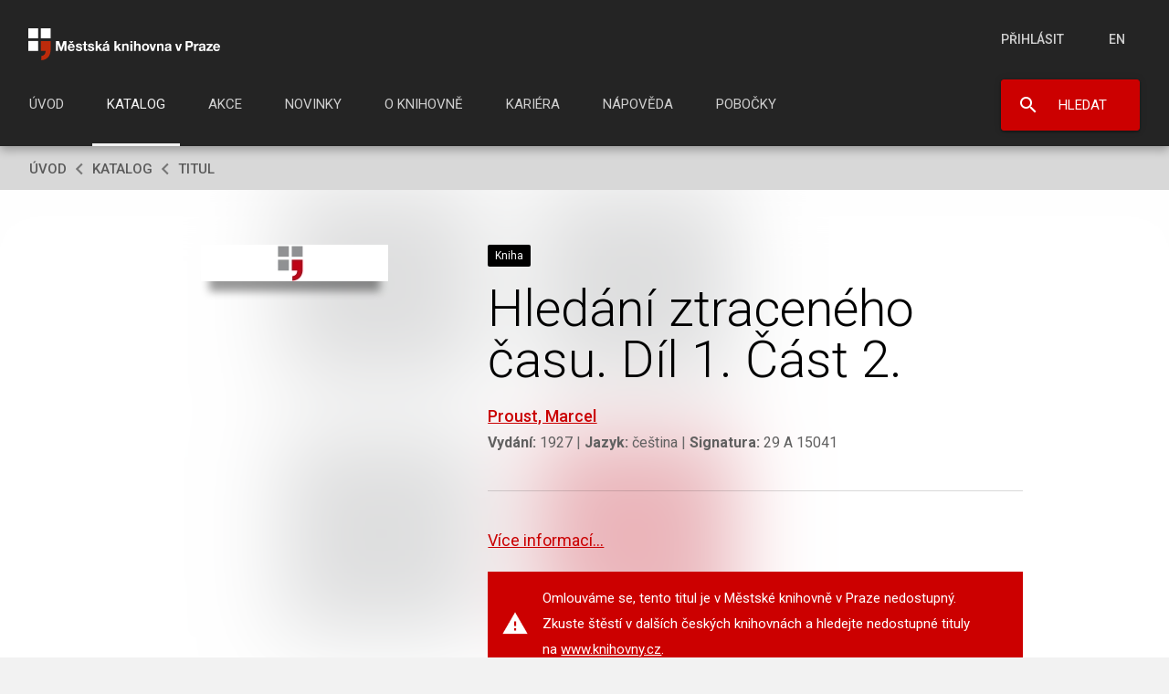

--- FILE ---
content_type: text/css
request_url: https://www.mlp.cz/noRW_layout/mlp-layout.css?a
body_size: 18394
content:
html,
body,
div,
span,
applet,
object,
iframe,
h1,
h2,
h3,
h4,
h5,
h6,
p,
blockquote,
pre,
a,
abbr,
acronym,
address,
big,
cite,
code,
del,
dfn,
em,
font,
img,
ins,
kbd,
q,
s,
samp,
small,
strike,
strong,
sub,
sup,
tt,
var,
dl,
dt,
dd,
ol,
ul,
li,
fieldset,
form,
label,
legend,
table,
caption,
tbody,
tfoot,
thead,
tr,
th,
td,
span {
   margin: 0;
   padding: 0;
   border: 0 none;
   font-size: 100%;
   font-family: "Roboto", sans-serif;
   vertical-align: baseline;
   color: #333333;
}
html,
body {
   overflow-x: hidden;
}
input,
textarea,
select {
   margin: 0;
   padding: 0;
   font-size: 100%;
   vertical-align: baseline;
}
::-ms-clear {
   display: none;
}
body {
   line-height: 1;
   font-size: 75%;
   background: #f2f2f2;
   -webkit-font-smoothing: subpixel-antialiased;
}
blockquote:before,
blockquote:after,
q:before,
q:after {
   content: "";
}
blockquote,
q {
   quotes: "" "";
}
strong {
   font-weight: bold;
}
.pov span strong {
   color: #bf2e1a;
}
em {
   font-style: italic;
}
img {
   border: 0 none;
}
fieldset {
   clear: both;
   border: 0 none;
}
a {
   cursor: pointer;
   cursor: hand;
   text-decoration: none;
   font-size: 1em;
   position: relative;
   z-index: 12;
}
.link,
.obsah p > a:not(.button),
.textbox li > a,
.mlp-alert a {
   color: #ca0002;
   text-decoration: underline;
   cursor: pointer;
}
.link:hover,
.obsah p > a:not(.button):hover,
.textbox li > a:hover,
.mlp-alert a:hover {
   color: #b80000;
}
.link:active,
.obsah p > a:not(.button):active,
.textbox li > a:active,
.mlp-alert a:active {
   color: #8f0100;
}
acronym {
   cursor: help;
}
textarea {
   font-size: 1em;
}
blockquote,
cite {
   margin-left: 3em;
   margin-right: 3em;
   font-style: italic;
}
label input {
   padding: 1px 2px;
   height: 1.5em;
}
.che input,
.radio input {
   width: 12px;
   height: 12px;
}
input::-moz-focus-inner {
   border: 0;
   padding: 0;
}
.inv {
   display: none;
}
.cor {
   clear: both;
   visibility: hidden;
}
.clear {
   clear: both;
}
.left {
   text-align: left;
}
.right {
   text-align: right;
}
.center {
   text-align: center;
}
.float-left {
   float: left;
}
.float-right {
   float: right;
}
.no-float {
   float: none;
}
.no-border {
   border: 0 none;
}
.no-pad {
   padding: 0;
}
.no-margin {
   margin: 0 !important;
}
.no-sel {
   user-select: none;
   -moz-user-select: none;
   -webkit-user-select: none;
   -ms-user-select: none;
}
html.no-scroll {
   height: 100%;
}
html.no-scroll body {
   overflow-x: hidden;
   overflow-y: hidden;
   height: 100%;
}
.obsah p {
   font-size: 18px;
   line-height: 28px;
   margin-bottom: 56px;
}
h1 {
   font-size: 56px;
   font-weight: 300;
   margin-bottom: 1em;
   color: #000;
}
h2 {
   font-size: 30px;
   font-weight: 400;
   margin-bottom: 1em;
}
h3 {
   font-size: 20px;
   font-weight: 500;
   margin-bottom: 1em;
}
h4 {
   font-size: 18px;
   font-weight: 400;
   margin-bottom: 1em;
}
h5 {
   font-size: 15px;
   font-weight: 500;
   margin-bottom: 1em;
   color: #747474;
}
h1.darkbg {
   color: #feffff;
}
h2.darkbg {
   color: #e2e2e2;
}
h3.darkbg {
   color: #e2e2e2;
}
h4.darkbg {
   color: #ffffff;
}
h5.darkbg {
   color: #c5c5c5;
}
.darkbg,
.carousel-item-wrap.dark p {
   color: #ffffff;
}
hr {
   border: 1px solid #d9d9d9;
   margin-bottom: 24px;
}
.textbox ul,
.textbox ol {
   font-size: 18px;
   line-height: 28px;
   margin-bottom: 1em;
   list-style: square inside;
   clear: both;
   display: inline-block;
}
.textbox h1,
.textbox h2,
.textbox h3,
.textbox h4,
.textbox h5 {
   margin: 1em 0;
}
.perex {
   font-family: "Times", sans-serif;
   font-size: 21px;
   font-style: italic;
}
.perex.small {
   font-size: 18px;
}
#top,
#page,
#foot {
   margin: 0 auto;
   position: relative;
}
.hidden {
   display: none;
}
.noshadow {
   box-shadow: none;
}
.uppercase {
   text-transform: uppercase;
}
.col-l {
   max-width: 1216px;
   margin-left: auto;
   margin-right: auto;
}
.col-m {
   max-width: 960px;
   margin-left: auto;
   margin-right: auto;
}
.col-s {
   max-width: 632px;
   margin-left: auto;
   margin-right: auto;
}
#obal div.section-wrap {
   margin-bottom: 50px;
}
.responsiveView {
   display: none;
}
.texy-image {
   margin-bottom: 1em;
}
.texy-image.float-left {
   margin-right: 1em;
}
.texy-image.float-right {
   margin-left: 1em;
}
img.texy-image.full-width {
   width: 100%;
   height: auto;
   float: none;
   clear: both;
   margin: 0 0 1em;
}
.obsah div > .texy-image {
   max-width: 100%;
   height: auto;
}
.text-center {
   text-align: center;
}
.text-right {
   text-align: right;
}
.display-none {
   display: none;
}

.color-red {
   color: #cc0000;
}
.branch-name .color-red {
   display: block;
   font-size: 15px;
   margin-top: 6px;
}
.capitalize {
   text-transform: capitalize;
   color: inherit;
}

#overlay {
   position: fixed;
   width: 100%;
   height: 100%;
   left: 0;
   top: 0;
   background: rgba(0, 0, 0, 0.8);
   z-index: 9000;
   display: none;
   overflow: auto;
}
#overlay-box,
.overlay-reservation-box {
   background-color: #f2f2f2;
   min-width: 260px;
   width: 80vw;
   max-width: 800px;
   min-height: 200px;
   padding: 16px;
   margin: 5vh auto;
   position: relative;
   animation-name: overlay-box-animatetop;
   animation-duration: 0.6s;
   box-shadow: 0 4px 10px 0 rgba(0, 0, 0, 0.2);
}
#overlay-box.static {
   animation-name: none;
}
@keyframes overlay-box-animatetop {
   from {
      top: -400px;
      opacity: 0;
   }
   to {
      top: 0;
      opacity: 1;
   }
}
#overlay-box .close {
   float: right;
   width: 30px;
   height: 30px;
   background: url("images/new/zavrit.png") left center/cover no-repeat;
}
#overlay-box .close:hover {
   cursor: pointer;
   cursor: hand;
   color: #000;
   background: url("images/new/zavrit.png") right center/cover no-repeat;
}
.reservation-edit .res-crossroad-wrapper {
   display: none;
}
.reservation-edit #pujcform {
   display: block !important;
}
.selected_branch .selected_branch-left small {
   color: #747474;
   font-size: 85%;
}
#top {
   width: 100%;
   background: #242424;
   height: 160px;
   box-shadow: 0 4px 10px 0 rgba(0, 0, 0, 0.3);
   z-index: 1500;
   transition: background-color 0.4s ease;
}
#top > div {
   max-width: 1280px;
   margin: 0 auto;
}
#top.searchOpen {
   height: 160px;
}
#top.sticky {
   position: fixed;
   top: -74px;
   background-color: rgba(36, 36, 36, 0.95);
}
#top.sticky.searchOpen {
   top: 0;
   background-color: rgba(36, 36, 36, 1);
}
#top.sticky .top-search {
   transition: none;
}
#top.sticky + #page {
   padding-top: 160px;
}
#top .top-up,
#top .top-bottom {
   height: 50%;
}
#mobile-menu-button {
   display: none;
   position: relative;
   font-size: 14px;
   color: #cfcfcf;
   text-transform: uppercase;
   padding-left: 30px;
   cursor: pointer;
   vertical-align: middle;
   margin: 0 8px;
   line-height: 14px;
}
#mobile-menu-button:before {
   display: block;
   position: absolute;
   background: url("images/new/menu_multi.png") no-repeat left center/200%
      transparent;
   content: "";
   height: 16px;
   width: 22px;
   top: -1px;
   left: 0;
}
#mobile-menu-button.active,
#mobile-menu-button:hover {
   color: #fff;
}
#mobile-menu-button.active:before,
#mobile-menu-button:hover:before {
   background-position: right center;
}
#logo {
   float: left;
   padding: 31px 0 0 31px;
}
#top .top-up-login {
   float: right;
   margin: 35px 32px 0 0;
   min-width: 152px;
   display: inline-block;
}
#top .top-up-login .noscript-login > ul {
   width: auto;
}
#top .top-up-login ul {
   width: 152px;
}
#top .top-up-login li,
#top .top-up-login ul,
.mlp_loading_box_top span {
   display: inline-block;
   vertical-align: middle;
}
#top .top-up-login ul > div {
   float: left;
}
#top-logout {
   width: 118px;
}
.top-up-login li a,
#top .top-up-login input.logout {
   color: #cfcfcf;
   font-size: 14px;
   text-transform: uppercase;
   font-weight: 500;
   padding: 0;
   border: 0;
   background: none;
   vertical-align: sub;
   box-shadow: none;
}
#top .top-up-login li.lang {
   margin-right: 16px;
   float: right;
   display: inline-block !important;
}
#username.logged,
.top-up-login .login-visitor-name a {
   text-transform: none;
   text-decoration: underline #cfcfcf;
   color: #fff;
   margin-right: 3em;
   padding: 16px 0 16px 32px;
   background: url("images/new/uzivatel.png") no-repeat 0 16px/ 24px;
   font-size: 14px;
   font-weight: 500;
}
#menu-top {
   display: inline-block;
}
#menu li {
   display: inline-block;

   margin-left: 12px;
}
#menu li:first-child {
   margin-left: 16px;
}
#menu li.active a {
   box-shadow: inset 0 -3px 0 #f2f2f2;
}
#menu li a:focus {
   color: #fff;
   box-shadow: inset 0 -3px 0 #ddd;
}
#menu a {
   padding: 27px 16px 38px;
   display: inline-block;
   color: #cfcfcf;
   font-size: 15px;
   text-transform: uppercase;
}
#menu a:hover,
#top .top-up-login a:hover,
#top .top-up-login input:hover,
#menu li.active a {
   color: #f2f2f2;
}
#top .top-up-login a:focus,
#top .top-up-login input:focus,
#logo a:focus,
#mainsearch:focus {
   outline: 1px dashed #fff;
}
#obsah a:focus,
#drobecky *:focus {
   outline: 1px dashed #666;
}
#tm22777,
#tm22990 {
   /*MLP API a MLP PAY CREDIT z menu*/
   display: none !important;
}
#tm2141:not(.mlp_loading_box_top) {
   /* Fix problikavani menu */
   display: none;
}
#top .top-search-button {
   float: right;
}
#top .top-search {
   position: absolute;
   width: 100%;
   height: 100%;
   top: -160px;
   left: 0;
   right: 0;
   padding: 0 68px;
   box-sizing: border-box;
   background: #242424;
   z-index: 50;
   transition: top 0.6s ease;
}
.no-js .mlp_katalog_browser #top-search {
   margin-top: 25px;
}
.no-js .mlp_katalog_browser #top .top-search {
   position: relative;
   top: 0;
   left: 0;
   max-width: 100%;
   height: auto;
   padding: 1px 0 35px 1px;
}
.no-js .mlp_katalog_browser .top-search-close,
.no-js .mlp_katalog_browser .top-search-logo,
.no-js .mlp_katalog_browser .top-search-button {
   display: none;
}
#top .top-search.active {
   top: 0;
}
#top .top-search-logo {
   position: absolute;
   width: 25px;
   height: 35px;
   top: 31px;
   left: 31px;
   background: url("images/new/logo.png");
}
#top .top-search-logo a {
   width: 100%;
   height: 100%;
   position: absolute;
}
#top .top-search-close {
   position: absolute;
   top: 24px;
   right: 42px;
   height: 24px;
   width: 24px;
   background: url("images/new/zavrit.png") no-repeat center/cover;
   cursor: pointer;
}
#top .top-search-close:hover {
   background-position: right center;
}
#top-search {
   max-width: 960px;
   margin: 55px auto 0;
   position: relative;
}
#query /* Search input */ {
   height: 56px;
   padding: 0 56px;
   line-height: 56px;
   font-size: 20px;
   font-weight: 400;
   color: #000;
   background: #fafafa;
   float: left;
   width: calc(100% - 132px);
   transition: color 200ms ease-in-out;
}
#query.placeholder {
   color: #7d7d7d;
}
#tophledat {
   overflow: hidden;
}
#tophledat:before {
   position: absolute;
   display: block;
   top: 0;
   left: 0;
   width: 56px;
   height: 56px;
   content: "";
   background: url("images/new/lupa_seda.png") no-repeat center/28px;
}
#tophledat input[type="submit"] {
   float: right;
   width: 124px;
   font-size: 16px;
   line-height: 54px;
   padding: 0;
   font-weight: 500;
}
#autocomplete {
   position: absolute;
   width: calc(100% - 132px);
   display: none;
}
#autocomplete-close {
   position: absolute;
   right: 14px;
   top: -45px;
   height: 32px;
   width: 32px;
   background: url("images/new/zavrit.png") no-repeat left center/86px;
   box-sizing: border-box;
   cursor: pointer;
}
#autocomplete-close a {
   display: block;
   width: 100%;
   height: 100%;
}
#autocomplete-close:hover {
   background-position: -57px center;
}
#autocomplete-in {
   background: #fcfcfc;
   border-radius: 0 0 3px 3px;
   box-shadow: 0 2px 4px 0 rgba(0, 0, 0, 0.24);
   overflow: hidden;
   position: relative;
   top: -3px;
}
#autocomplete-in .title {
   background: #999999;
   color: #fff;
   font-size: 16px;
   font-weight: 500;
   padding: 8px 18px;
   box-shadow: 0 2px 4px 0 rgba(0, 0, 0, 0.24);
   cursor: default;
   margin-bottom: 6px;
}
#autocomplete .title .showme {
   float: right;
   font-size: 13px;
   vertical-align: bottom;
   line-height: 16px;
   color: #fff;
   font-weight: 500;
}
#autocomplete .title .showme:hover {
   color: #b80000;
}
#autocomplete .title .showme:active {
   color: #8f0100;
}
#autocomplete .suggest {
   padding: 6px 24px;
   font-size: 13px;
}
#autocomplete .suggest.selected {
   background: #d8d8d8;
   cursor: pointer;
}
/* Buttons */
input[type="button"],
input[type="submit"],
button,
.button {
   padding: 14px 18px;
   text-transform: uppercase;
   color: #ffffff;
   background: #cc0000;
   border: 1px solid #cc0000;
   font-size: 15px;
   font-family: "Roboto", sans-serif;
   cursor: pointer;
   cursor: hand;
   border-radius: 3px;
   box-shadow: 0 0 8px 0 rgba(0, 0, 0, 0.12), 0 2px 2px 0 rgba(0, 0, 0, 0.24),
      0 0 2px 0 rgba(0, 0, 0, 0.12);
   display: inline-block;
   box-sizing: border-box;
   vertical-align: middle;
}
input.big[type="button"],
input.big[type="submit"],
button.big,
.button.big {
   padding: 18px;
}
input.big.wide[type="button"],
input.big.wide[type="submit"],
button.big.wide,
.button.big.wide {
   padding: 18px 32px;
}
input.small[type="button"],
input.small[type="submit"],
button.small,
.button.small {
   padding: 8px 11px;
}
input.medium[type="button"],
input.medium[type="submit"],
button.medium,
.button.medium {
   font-size: 14px;
   line-height: 20px;
   padding: 7px 16px;
}
input.small.wide[type="button"],
input.small.wide[type="submit"],
button.small.wide,
.button.small.wide {
   padding: 8px 25px;
}
button.search,
.button.search {
   padding-left: 45px;
   width: 152px;
   height: 56px;
   background: url("images/new/lupa_bila.png") 17px/24px no-repeat #cc0000;
   margin: 7px 32px 0 0;
   line-height: 26px;
   text-align: center;
}
input[type="button"]:hover,
input[type="submit"]:hover,
button:hover,
.button:hover,
button.search:hover {
   background-color: #b80000;
   border-color: #b80000;
}
input[type="button"]:active,
input[type="submit"]:active,
button:active,
.button:active,
button.search:active,
input[type="button"]:focus,
input[type="submit"]:focus,
button:focus,
.button:focus,
button.search:focus {
   background-color: #8f0100;
   border-color: #8f0100;
}
input[type="button"][disabled],
input[type="submit"][disabled],
button[disabled],
.button.disabled,
button.search[disabled] {
   background-color: #b8b8b8;
   border-color: #b8b8b8;
   cursor: default;
}
.disabled {
   background-color: #ddd;
   border-color: #b8b8b8;
   cursor: default;
}
input.light[type="button"],
input.light[type="submit"],
button.light,
.button.light {
   border-color: #b8b8b8;
   color: #ca0002;
   background-color: transparent;
   box-shadow: none;
}
input.transparent-border[type="button"],
input.transparent-border[type="submit"],
button.transparent-border,
.button.transparent-border {
   border-color: rgba(0, 0, 0, 0.24);
}
input.light[type="button"]:hover,
input.light[type="submit"]:hover,
button.light:hover,
.button.light:hover {
   border-color: #b80000;
   color: #b80000;
}
input.light.white[type="button"]:hover,
input.light.white[type="submit"]:hover,
button.light.white:hover,
.button.light.white:hover {
   color: #bbb;
}
input.light[type="button"]:active,
input.light[type="submit"]:active,
button.light:active,
.button.light:active,
input.light[type="button"]:focus,
input.light[type="submit"]:focus,
button.light:focus,
.button.light:focus {
   border-color: #8f0100;
   color: #8f0100;
   background-color: #888;
}
input.light[type="button"][disabled],
input.light[type="submit"][disabled],
button.light[disabled],
.button.light.disabled {
   border-color: #b8b8b8;
   color: #b8b8b8;
   cursor: default;
}
/* / Buttons */
/* Login */
#overlay-box.login {
   max-width: 320px;
   margin: 100px auto 0;
   padding: 0;
   box-sizing: border-box;
   border-top: 2px solid #fff;
   width: 100%;
}
#overlay-box.login .close {
   float: none;
   position: absolute;
   right: 20px;
   top: 20px;
   width: 16px;
   height: 16px;
   background-position-x: right;
}
#my .my {
   padding: 40px;
   text-align: center;
}
#my .login-colosseum,
#my.colosseum .my {
   display: none;
}
#my.colosseum .login-colosseum {
   display: block;
}
#my .login-colosseum .loginform > p {
   margin: 40px 0;
   font-size: 14px;
}
#my #login h2 {
   margin-bottom: 40px;
}
#my .loginform > *:not(:last-child) {
   margin-bottom: 24px;
}
#my .loginform fieldset {
   font-weight: 500;
}
#my .loginform fieldset a {
   display: inline-block;
}
#my .loginform fieldset .chyb a {
   color: inherit;
   font-size: inherit;
   text-decoration: underline;
}
#my .loginform fieldset > *:last-child {
   margin-bottom: 0;
}
#my .loginform label {
   display: block;
   margin-bottom: 16px;
}
#my .loginform div.buttons > * {
   width: 100%;
}
#my .login-colosseum .btn-primary {
   margin: 0 0 24px 0;
}
#my .loginform label input {
   width: 100%;
}
#my .loginform .buttons input[type="submit"].loading {
   color: transparent;
   background: url("o/ajax-loader.gif") no-repeat 50% 50%;
}
#my .loginform .ssl-switch {
   color: #4caf50;
}
#my .loginform .forgot-password,
#my .loginform .register {
   font-size: 14px;
   font-weight: 500;
}
#my .loginform .forgot-password a,
#my .loginform .register a {
   text-decoration: none;
}
#my .loginform p.chyb,
.error-box {
   padding: 16px 16px 16px 48px;
   background: url("images/new/vystraha_bila.png") 16px/20px no-repeat #d73d3d;
   color: #ffffff;
   text-align: left;
   margin: 0 16px 8px;
   font-weight: 400;
   box-shadow: inset 2px 0 0 #cb0003;
   font-size: 12px;
   line-height: 12px;
}
#my .loginform p.chyb {
   margin: 0 0 20px;
}
.e404 .error-box {
   margin-left: 0;
   margin-right: 0;
}
.mlp-login #my {
   max-width: 320px;
   border: 1px solid darkgray;
   margin: 0 auto;
}
.mlp-login #my.logged {
   border: 0;
}
.mlp-login #login h2 {
   display: none;
}
.mlp-login input.logout {
   width: 100%;
}
#mojeid.my {
   padding-top: 24px;
   background: #000;
   font-weight: 500;
}
#mojeid .mojeid-btn {
   width: 100%;
   border-color: #3d3d3d;
   text-align: center;
}
#mojeid .mojeid-btn::after {
   content: url("images/vector_icons/mojeid-logo.svg");
   width: 60px;
   height: auto;
   display: inline-block;
   vertical-align: middle;
   margin-left: 6px;
}
#mojeid .mojeid-btn:hover {
   border-color: #b8b8b8;
}
#mojeid .link {
   color: #fff;
   font-size: 14px;
}
#overlay-box #logout {
   padding: 80px 40px;
   text-align: center;
}
#overlay-box #logout input.logout {
   width: 100%;
}
#loginform.reservation-login .login-links {
   padding-top: 24px;
   overflow: hidden;
}
#loginform.reservation-login .login-links a:last-child {
   margin-left: 0;
}

/* / Login */
fieldset.form label {
   box-sizing: border-box;
   text-align: left;
}
fieldset.form label span:first-of-type {
   font-size: 12px;
   font-weight: 500;
   margin-bottom: 8px;
   display: block;
}
textarea {
   display: block;
   font-family: "Roboto", sans-serif;
   font-size: 15px;
   font-weight: 400;
   padding: 16px;
   border: 1px solid #d9d9d9;
   border-radius: 3px;
   color: #4a4a4a;
   box-sizing: border-box;
   resize: none;
   width: 100%;
   min-height: 140px;
   overflow: auto;
}
textarea.resizable {
   resize: both;
   max-width: 100%;
}
input[type="text"],
input[type="date"],
input[type="password"],
input[type="number"] {
   display: block;
   height: 48px;
   font-family: "Roboto", sans-serif;
   font-size: 15px;
   font-weight: 500;
   padding: 0 16px;
   border: 1px solid #d9d9d9;
   border-radius: 3px;
   color: #4a4a4a;
   box-sizing: border-box;
}
input[type="text"]:focus,
input[type="date"]:focus,
input[type="password"]:focus,
input[type="number"]:focus {
   border-color: #cc0000;
}
input::placeholder {
   /* Chrome, Firefox, Opera, Safari 10.1+ */
   color: #747474;
   opacity: 1; /* Firefox */
}
input:-ms-input-placeholder {
   /* Internet Explorer 10-11 */
   color: #747474 !important;
}
input::-ms-input-placeholder {
   /* Microsoft Edge */
   color: #747474 !important;
}
.toggle_pwd {
   background: url(images/eye.svg) no-repeat;
   background-position: 50% 2px;
   background-size: 24px;
   border: 0;
   box-shadow: none;
   padding: 0;
   width: 30px;
   height: 16px;
}
.toggle_pwd.show {
   background-image: url(images/eye-hidden.svg);
   background-position: 50% 0;
}
.toggle_pwd:hover,
.toggle_pwd:focus,
.toggle_pwd:active {
   background-color: transparent;
}

input.error {
   border-color: #cc0000;
}
.registration_bar {
   padding: 10px 32px 12px;
   background: #d8d8d8;
}
#drobecky {
   padding: 18px 32px 15px;
   background: #d8d8d8;
   position: relative;
}
#drobecky * {
   text-transform: uppercase;
   color: #595959;
   font-weight: 500;
   font-size: 15px;
   vertical-align: top;
}
#drobecky .prvni {
   font-size: 14px;
}
#drobecky p span {
   content: "";
   background: url("images/new/vlevo_seda.png") no-repeat center / 25px 25px;
   height: 16px;
   width: 16px;
   display: inline;
   position: relative;
   margin: auto 8px;
}
#layout-1col .edit-page {
   text-align: right;
}
#layout-1col .edit-page > a {
   font-size: 18px;
   line-height: 1;
   padding: 10px;
   display: inline-block;
}
#layout-1col > h1,
#layout-2col-l > h1 {
   text-align: center;
   margin-top: 1em;
}
#obal:not(.homepage) {
   margin: 0 32px 110px;
}
#page {
   z-index: 1000;
   max-width: 1280px;
}
#page div.in > div {
   clear: both;
}
.hot-news {
   padding: 20px 20px 20px 48px;
   background: url("images/new/vystraha_bila.png") 16px/20px no-repeat #d73d3d;
   margin: 15px 32px 0;
   font-weight: 400;
   box-shadow: inset 2px 0 0 #cb0003;
   height: auto;
   position: relative;
}
.hot-news li {
   color: #fff;
   list-style: none;
   cursor: default;
   font-size: 15px;
   display: none;
}
.hot-news li:first-child {
   display: block;
}
.hot-news ul.running li {
   display: block;
   position: absolute;
   top: 50%;
   transform: translateY(-50%);
   transition: opacity 1s ease-in-out;
   opacity: 0;
}
.hot-news ul.running li.biggest {
   position: relative;
   transform: none;
   top: inherit;
}
.hot-news ul.running li.active {
   opacity: 1;
   z-index: 9;
}
.hot-news a {
   color: #fff;
   text-decoration: underline;
}
.hot-news-close {
   background: url("images/new/zavrit_light.png") no-repeat center / 54px;
   position: absolute;
   display: block;
   top: 5px;
   right: 5px;
   height: 16px;
   width: 16px;
   cursor: pointer;
   padding: 5px;
}
.mlp-alert,
.obsah p.mlp-alert {
   padding: 20px 20px 20px 48px;
   background: url("images/new/info_tm_seda.png") 16px/20px no-repeat #f3eb96;
   margin: 15px 32px 0;
   font-weight: 400;
   box-shadow: inset 2px 0 0 #f3e658;
   height: auto;
   position: relative;
   color: #000;
   font-size: 15px;
   line-height: 15px;
}
.obsah p.mlp-alert {
   margin: 0 0 32px 0;
}
.mlp-alert a {
   text-decoration: underline;
}
.mlp-alert-close {
   background: url("images/new/zavrit_light.png") no-repeat left / 54px;
   position: absolute;
   display: block;
   top: 5px;
   right: 5px;
   height: 16px;
   width: 16px;
   cursor: pointer;
}
.mlp-alert.success,
.obsah p.mlp-alert.success {
   background: url("images/new/fajfka_bila.png") 16px/20px no-repeat #76c079;
   color: #fff;
   box-shadow: inset 2px 0 0 #4caf50;
}
.mlp-alert.success strong,
.obsah p.mlp-alert.success strong {
   color: inherit;
}
.mlp-alert.error,
.obsah p.mlp-alert.error {
   background: url("images/new/vystraha_bila.png") 16px/20px no-repeat #d73d3d;
   color: #fff;
   box-shadow: inset 2px 0 0 #cb0003;
}
.mlp-alert.success .mlp-alert-close,
.mlp-alert.error .mlp-alert-close {
   background-position: center;
}
.mlp-alert.error a,
.obsah p.mlp-alert.error a,
.mlp-alert.success a,
.obsah p.mlp-alert.success a {
   color: #fff;
}
.noscript .mlp-alert-close {
   display: none;
}
div.section-annotation {
   text-align: center;
   font-family: "Times", Times, "Times New Roman", serif;
   font-size: 21px;
   font-style: italic;
   max-width: 560px;
   margin: 45px auto 0;
   line-height: 30px;
}
div.section-annotation > p {
   font-family: "Times", Times, "Times New Roman", serif;
   font-size: 21px;
   line-height: 30px;
}
div.section-annotation .link,
div.section-annotation a {
   color: #ca0002;
   text-decoration: underline;
   font-family: "Times", Times, "Times New Roman", serif;
   font-size: 21px;
   white-space: nowrap;
}
div.section-annotation a:hover {
   color: #b80000;
}
div.section-annotation a:active {
   color: #8f0100;
}
.homepage div.section-annotation {
   margin-bottom: 55px;
}
div.section-annotation.inline {
   margin: 0;
   padding: 0;
   max-width: 90%;
   font-size: 17px;
   line-height: 1.5;
   text-align: left;
}
#obal.homepage {
   margin-top: 15px;
}
.homepage h1 {
   margin-top: 1em;
   text-align: center;
}
#hp-glider {
   margin-bottom: 32px;
}
.owl-carousel {
   margin-top: 15px;
}
.owl-carousel:not(.owl-loaded) > div:not(:first-child) {
   display: none;
}
.owl-carousel .owl-item {
   overflow: hidden;
   opacity: 0.15;
   filter: blur(0.5px);
   transition: opacity 0.75s ease, filter 0.75s ease;
}
.owl-carousel .owl-item.active {
   opacity: 1;
   filter: blur(0);
}
.owl-carousel .carousel-item-wrap {
   width: 50%;
   float: left;
   height: 370px;
   overflow: hidden;
   background: #d9d9d9 no-repeat center / cover;
   position: relative;
}
.owl-carousel .carousel-item-wrap-text {
   position: absolute;
   top: 23%;
   left: 8%;
   z-index: 4;
   width: 84%;
}
.owl-carousel .carousel-item-wrap-text p {
   font-family: "Times", Times, "Times New Roman", serif;
   font-weight: bold;
   font-size: 32px;
   line-height: 1.2em;
   margin-bottom: 8%;
}
.carousel-item-wrap.dark .button,
.button.white {
   color: #fff;
}
.carousel-item-wrap.dark .button:active,
.button.white:active {
   color: #8f0100;
   background-color: transparent;
}
.carousel-item-wrap .carousel-blurredbg {
   background: #d9d9d9 no-repeat center / cover;
   height: 100%;
}
.carousel-item-wrap .carousel-blurredbg,
.blur {
   filter: blur(20px);
   -webkit-filter: blur(20px);
   -moz-filter: blur(20px);
   -o-filter: blur(20px);
   -ms-filter: blur(20px);
   -ms-transform: scale(1.1); /* IE 9 */
   -webkit-transform: scale(1.1); /* Safari */
   transform: scale(1.1);
}
.owl-dots {
   text-align: center;
   margin: 10px 16px 0;
}
.owl-dots .owl-dot {
   height: 10px;
   width: 10px;
   margin: 3px;
   display: inline-block;
   background: #999999;
}
.owl-dots .owl-dot.active {
   background: #323232;
}
.image-overlay {
   height: 100%;
   width: 100%;
   top: 0;
   left: 0;
   position: absolute;
   background: rgba(255, 255, 255, 0.7);
   z-index: 2;
}
.image-overlay.dark,
.carousel-item-wrap.dark .image-overlay {
   background-color: rgba(0, 0, 0, 0.62);
}
.image-overlay.gray {
   background-color: rgba(242, 242, 242, 0.7);
}
.hp-wrapper {
   margin: 0 16px;
   overflow: hidden;
   padding: 0 16px;
}
.katalog-tiles-wrap {
   margin-bottom: 20px;
   overflow: hidden;
}
#hp-katalog .katalog-tiles-wrap {
   margin-bottom: 34px;
}
#hp-katalog .katalog-tiles-wrap .kat-tile:nth-child(n + 7) {
   display: none;
}
.detail-pobocky #hp-novinky {
   padding-bottom: 25px;
}
.katalog-tiles-wrap ul.slides {
   max-width: 1216px;
   position: relative;
   overflow: hidden;
}
.katalog-browser {
   margin-top: 40px;
}
/* Katalog Other Themes */
.katalog-browser .other-topics {
   text-align: center;
}
.katalog-browser .other-topics-title,
.katalog-browser .other-topics-lists {
   margin-bottom: 40px;
}
.katalog-browser .other-topics-lists ul {
   max-width: 590px;
   width: 48%;
   display: inline-block;
   vertical-align: top;
}
.katalog-browser .other-topics-lists ul:first-child {
   margin-right: 1%;
}
.katalog-browser .other-topics-lists ul:last-child {
   margin-left: 1%;
}
.katalog-browser .other-topics-lists ul:only-child {
   margin: 0;
}
.katalog-browser .other-topics-lists li {
   height: 80px;
   overflow: hidden;
   text-align: left;
}
/* END Katalog Other Themes */
.katalog-batch.limited .kat-tile:nth-child(n + 7) {
   display: none;
}
.katalog-batch:not(:last-of-type) {
   margin-bottom: 40px;
}
.katalog-batch .kat-tile:nth-child(n + 7) {
   margin-top: 3em;
}
.katalog-batch-counter {
   font-size: 24px;
   color: #747474;
   margin-left: 8px;
}
.katalog-tiles .loader-4 {
   margin: 0 auto;
}
.katalog-tiles {
   overflow: hidden;
}
/* Catalogue tiles alignement */
ul.katalog-tiles,
.katalog-batch ul.slides {
   display: flex;
   flex-wrap: wrap;
   align-items: flex-end;
}
ul.katalog-tiles .kat-tile.author,
ul.katalog-tiles .kat-tile.web {
   align-self: flex-start;
}
/* End Catalogue tiles alignement */
#katalog-list .kat-tile {
   margin-bottom: 3em;
}
.kat-tile {
   width: 13.157894736842105%;
   float: left;
   display: block;
   overflow: hidden;
   margin-left: 4.2105263157894736%;
}
.kat-tile:nth-child(6n-5) {
   margin-left: 0;
   clear: left;
}
.kat-tile .cover-wrap {
   max-width: 160px;
   max-height: 236px;
   position: relative;
   overflow: hidden;
   margin-bottom: 10px;
   box-shadow: 0 14px 6px -7px rgba(0, 0, 0, 0.2);
   display: inline-block;
   box-sizing: border-box;
}
.katalog-row-img img.cover-img {
   height: auto;
   width: auto;
   max-width: 68px;
   max-height: 68px;
   display: block;
}
.katalog-row-img.kat-item-cover .cover-wrap {
   height: auto;
   top: 50%;
   transform: translateY(-50%);
   margin: 0;
}
.kat-tile .cover-wrap.per,
.kat-tile .cover-wrap.kmx,
.kat-tile .cover-wrap.dbz {
   max-height: 211px;
}
.kat-tile .cover-wrap.dvd,
.kat-tile .cover-wrap.bd {
   max-height: 201px;
   width: 100%;
}
.kat-tile .cover-wrap.cd,
.kat-tile .cover-wrap.lp,
.kat-tile .cover-wrap.cdmp3 {
   max-height: 140px;
   width: 100%;
}
.kat-item-cover .cover-wrap {
   max-height: 68px;
   position: relative;
   overflow: hidden;
   box-shadow: 0 8px 4px -6px rgba(0, 0, 0, 0.4);
   width: auto;
   display: inline-block;
   margin: 0 auto;
   height: 100%;
}
.kat-tile img.cover-img {
   position: relative;
   height: auto;
   width: auto;
   background: transparent no-repeat center/cover;
   max-height: 100%;
   max-width: 100%;
   display: block;
}
.kat-tile .per img.cover-img,
.kat-tile .kmx img.cover-img,
.kat-tile .dbz img.cover-img {
   height: 101.3%;
}
.kat-tile .dvd img.cover-img,
.kat-tile .bd img.cover-img {
   top: 3%;
   left: inherit;
   height: 95%;
   width: 84.6%;
   right: 2.8%;
   transform: none;
   position: absolute;
}
.kat-tile .cd img.cover-img,
.kat-tile .lp img.cover-img,
.kat-tile .cdmp3 img.cover-img {
   top: 2%;
   left: inherit;
   height: 95%;
   width: 83.1%;
   right: 2%;
   transform: none;
   z-index: 1;
   position: absolute;
}
.katalog-row-img .cd::after,
.katalog-row-img .lp::after,
.katalog-row-img .cdmp3::after {
   z-index: -1;
}
.katalog-row-img .cover-wrap.cd,
.katalog-row-img .cover-wrap.lp,
.katalog-row-img .cover-wrap.cdmp3 {
   height: 60px;
   width: 68px;
}
.katalog-row-img .cover-wrap.cd .cover-img,
.katalog-row-img .cover-wrap.lp .cover-img,
.katalog-row-img .cover-wrap.cdmp3 .cover-img {
   height: 56px;
   width: 56px;
   position: relative;
   top: 2px;
   left: 10px;
}
.kat-item-cover img.cover-img,
#book-img-left img.cover-img {
   position: relative;
   height: 100%;
   background: transparent no-repeat center/cover;
   width: auto;
   display: block;
}
.kat-tile .cover-overlay {
   width: 100%;
   height: 100%;
   position: absolute;
   background: transparent no-repeat center/cover;
   top: 0;
   left: 0;
}
.kat-tile .per .cover-overlay,
.kat-tile .kmx .cover-overlay,
.kat-tile .dbz .cover-overlay {
   padding-top: 131.88%;
}
.kat-tile .dvd .cover-overlay,
.kat-tile .bd .cover-overlay {
   padding-top: 125.63%;
   position: relative;
}
.katalog-row-img .cover-wrap.dvd::after,
.katalog-row-img .cover-wrap.bd::after {
   background-size: auto 100%;
   position: relative;
   display: block;
   width: 68px;
   height: 68px;
}
.katalog-row-img .cover-wrap.dvd .cover-img,
.katalog-row-img .cover-wrap.bd .cover-img {
   position: absolute;
   max-width: 60px;
   max-height: 65px;
   left: 54%;
   top: 2px;
   transform: translateX(-50%);
}
.kat-tile .cd .cover-overlay,
.kat-tile .lp .cover-overlay,
.kat-tile .cdmp3 .cover-overlay {
   padding-top: 87.5%;
   position: relative;
}
.kat-item-cover .cover-wrap::after {
   width: 100%;
   position: absolute;
   content: "";
   background: transparent no-repeat center/cover;
   height: 100%;
   top: 0;
   left: 0;
}
.kat-tile .kni .cover-overlay,
.kat-item-cover .kni::after,
.kat-tile .ek .cover-overlay,
.kat-item-cover .ek::after {
   background-image: url("images/new/cover_book.png");
}
.kat-tile .kni .cover-overlay.nocover,
.kat-tile .ek .cover-overlay.nocover {
   background: transparent;
   content: url("images/new/cover_book_placeholder.png");
   position: relative;
}
.kat-item-cover .kni.nocover,
.kat-item-cover .ek.nocover {
   padding-left: 67.8%;
   height: 100%;
}
.kat-item-cover .kni.nocover .placeholder,
.kat-item-cover .ek.nocover .placeholder {
   position: absolute;
   top: 0;
   left: 0;
   width: 100%;
   height: 100%;
   background: url("images/new/mlp_logo_new.png") no-repeat center/50%
      transparent;
   z-index: 1;
}
.kat-item-cover .kni.nocover::after,
.kat-item-cover .ek.nocover::after {
   background-image: url("images/new/cover_book_placeholder.png");
}
.kat-tile .book-cover-text {
   position: absolute;
   width: 100%;
   height: 100%;
   left: 0;
   top: 0;
   padding: 30% 10% 0;
   box-sizing: border-box;
}
.kat-tile .book-cover-text > div {
   white-space: nowrap;
   overflow: hidden;
   text-overflow: ellipsis;
   line-height: 20px;
}
.kat-tile .book-cover-text .title {
   font-family: "Times", sans-serif;
   font-style: italic;
   font-size: 18px;
}
.kat-tile .book-cover-text .author {
   color: #cd3c3c;
   font-size: 12px;
}
.kat-tile .kmx .cover-overlay,
.kat-item-cover .kmx::after,
.kat-tile .per .cover-overlay,
.kat-item-cover .per::after,
.kat-tile .dbz .cover-overlay,
.kat-item-cover .dbz::after {
   background-image: url("images/new/cover_magazine.png");
}
.kat-tile .dvd .cover-overlay,
.kat-item-cover .dvd::after,
.kat-tile .bd .cover-overlay,
.kat-item-cover .bd::after {
   background-image: url("images/new/cover_dvd_nodisc.png");
}
.kat-tile .dvd .cover-overlay.nocover,
.kat-item-cover .dvd.nocover::after,
.kat-tile .bd .cover-overlay.nocover,
.kat-item-cover .bd.nocover::after {
   background-image: url("images/new/cover_dvd.png");
}
.kat-item-cover .dvd .cover-img.placeholder,
.kat-item-cover .bd .cover-img.placeholder {
   display: none;
}
.kat-tile .cd .cover-overlay,
.kat-item-cover .cd::after,
.kat-tile .lp .cover-overlay,
.kat-item-cover .lp::after,
.kat-tile .cdmp3 .cover-overlay,
.kat-item-cover .cdmp3::after {
   background-image: url("images/new/cover_cd.png");
}
.kat-tile .title-info {
   margin-bottom: 10px;
}
.kat-tile .title-info > div {
   white-space: nowrap;
   text-overflow: ellipsis;
   overflow: hidden;
}
.kat-tile .title-info-title {
   font-size: 16px;
   line-height: 18px;
   color: #000;
}
.kat-tile .title-info-author,
.kat-tile .title-info-publisher {
   font-size: 12px;
   line-height: 16px;
   text-space: 0.1em;
   color: #6d6d6d;
   min-height: 16px;
}
.kat-tile .no-reservation-space {
   height: 36px;
}
#katalog-list .katalog-rows {
   margin-bottom: 50px;
}
.katalog-rows {
   list-style: none;
   border-radius: 2px;
   overflow: hidden;
   box-shadow: 0 2px 4px 0 rgba(0, 0, 0, 0.24);
   display: block;
}
.katalog-rows,
#katalog-pagination .pagination,
#katalog-list.grid {
   max-width: 960px;
   margin: 0 auto;
}
#katalog-list {
   clear: right !important;
   overflow: hidden;
}
.book-wrap-box #katalog-list {
   overflow: visible;
}
.katalog-row {
   background: #fbfbfb;
   padding: 12px;
   box-sizing: border-box;
   overflow: hidden;
   display: block;
   position: relative;
}
.katalog-row:not(:first-child) {
   box-shadow: 0 -1px 0 0 rgba(50, 50, 50, 0.05);
}
.katalog-row > div {
   display: inline-block;
   vertical-align: middle;
}
.katalog-row-img {
   width: 68px;
   height: 68px;
   text-align: center;
}
div.katalog-row-info {
   padding: 0 12px;
   vertical-align: top;
   max-width: 300px;
}
.katalog-row.web div.katalog-row-info {
   max-width: none;
}
.katalog-row-title,
.katalog-row-title a {
   font-size: 18px;
   color: #000;
}
.katalog-row-author,
.katalog-row-author a,
.katalog-row-publishments,
.katalog-row-publishing-house {
   font-size: 15px;
   color: #777777;
}
.katalog-row-right .katalog-row-publishments,
.katalog-row-right .katalog-row-publishing-house {
   display: inline-block;
}
.katalog-row-right {
   float: right;
   line-height: 68px;
   white-space: nowrap;
}
.katalog-row-right .button.reserve {
   margin: 0 50px;
}
.katalog-row .no-reservation-space {
   padding-left: 50px;
}
.col-s-list-arrow.katalog-arrow-more {
   position: absolute;
   top: 50%;
   right: 28px;
   transform: translateY(-50%);
}

.section-title {
   display: inline-block;
   border-bottom: 3px solid #cc0004;
   padding-bottom: 10px;
}
.selected-events-title-wrap h2.section-title,
.section-title-wrap h2.section-title,
.section-title-box h2.section-title {
   margin-bottom: 16px;
}
.section-title.capital {
   text-transform: capitalize;
}
li.section-title-box:not(:first-child) {
   margin-top: 46px;
   clear: both;
}
.section-title-more {
   float: right;
   font-size: 18px;
   color: #6e6e6e;
   font-weight: 500;
   padding: 12px 0;
}
.section-title-more.dark {
   color: #747474;
}
.section-title-more:after {
   width: 26px;
   height: 26px;
   background: url("images/new/vpravo_barevne.png") no-repeat -26px -2px/ 86px transparent;
   display: inline-block;
   content: "";
   vertical-align: middle;
   margin-left: -5px;
}
.section-title-more.dark:after {
   background-image: url("images/new/vpravo_barevne_tmave.png");
}
.section-title-more:hover {
   color: #b80000;
}
.section-title-more:hover:after {
   background-position-x: 1px;
}

.section-title-more:active {
   color: #8f0100;
}
.section-title-more:active:after {
   background-position-x: -54px;
}

li.event-tile,
li.news-tile {
   position: relative;
   display: block;
   float: left;
   width: 31.25%;
   margin-bottom: 45px;
   z-index: 3;
   box-shadow: 0 2px 4px 0 rgba(0, 0, 0, 0.3);
}
ul.seznam-akci li:not(:nth-child(3n + 3)),
ul.seznam-novinek li:not(:nth-child(3n + 3)) {
   margin-right: 3.125%;
}
div.event-tile-top,
div.news-tile-top {
   width: 100%;
   height: 240px;
   background: transparent no-repeat center / cover;
   position: relative;
   transition: all 0.1s;
}
div.event-tile-top > a,
div.news-tile-top > a {
   position: absolute;
   width: 100%;
   height: 100%;
}
div.event-tile-top:hover,
div.news-tile-top:hover {
   opacity: 0.9;
}
div.event-tile-bottom,
div.news-tile-bottom {
   width: 100%;
   height: 168px;
   position: relative;
   overflow: hidden;
   font-size: 18px;
}
div.news-tile-bottom {
   background: #fff;
   padding: 20px;
   box-sizing: border-box;
}
div.event-tile-bottom div * {
   z-index: 3;
   position: relative;
}
div.event-tile-bottom > div:nth-last-child(n + 3) {
   height: 100%;
   float: left;
   padding: 20px;
   box-sizing: border-box;
}
div.event-tile-bottom-left {
   width: calc(100% - 121px);
}
.event-tile-bottom-left > div,
.news-tile-bottom > div {
   line-height: 24px;
}
div.event-tile-bottom div.event-tile-bottom-separator {
   width: 1px;
   background: rgba(255, 255, 255, 0.25);
   padding: 0;
   position: relative;
   z-index: 4;
}
div.event-tile-bottom-right {
   width: 120px;
}
div.event-tile-bottom > div.event-tile-bottom-right:nth-last-child(n + 3) {
   padding: 20px 10px;
}
div.event-tile-bottom-right div:not(:last-child) {
   margin-bottom: 8px;
   text-align: center;
}
div.event-tile-bottom-right .button {
   padding: 0;
   font-size: 14px;
   width: 88px;
   height: 38px;
   line-height: 38px;
   text-align: center;
}
.event-tile-name,
.event-tile-cena {
   color: #fff;
   text-shadow: 0 1px 2px rgba(0, 0, 0, 0.5);
}
a.event-tile-name:hover {
   text-decoration: underline;
}
.event-tile-cena {
   text-transform: capitalize;
}
.news-tile-name,
.news-tile-autor,
.news-tile-datum {
   color: #737373;
}
.event-tile-place-wrap {
   overflow: hidden;
   text-overflow: ellipsis;
}
.event-tile-place {
   white-space: nowrap;
}
.event-tile-place,
.event-tile-place-wrap,
.event-tile-datum,
.event-tile-vstup {
   color: rgba(255, 255, 255, 0.8);
}
.news-tile-name {
   color: #000;
}
.event-tile-buy,
.event-tile-save {
   height: 38px;
   text-align: center;
}
div.event-tile-bottom-image,
.selected-events-image {
   width: 100%;
   height: 100%;
   position: absolute;
   top: 0;
   left: 0;
   background: #000 no-repeat bottom / cover;
}
.tag-akce > *,
.tag-novinka > *,
.tag-katalog > * {
   background: #000;
   color: #fff;
   z-index: 3;
   padding: 0 8px;
   font-size: 12px;
   border-radius: 2px;
   margin: 0 6px 6px 0;
   display: inline-block;
   cursor: default;
   line-height: 24px;
}
.tag-katalog > * {
   line-height: 20px;
}
.tag-akce:hover > a,
.tag-novinka:hover > a,
.tag-katalog:hover > a {
   cursor: pointer;
}
.tag-akce .target-audience-4 {
   background-color: #c13176;
}
.v-reflect {
   -moz-transform: scaleY(-1);
   -o-transform: scaleY(-1);
   -webkit-transform: scaleY(-1);
   transform: scaleY(-1);
   filter: FlipV;
   -ms-filter: "FlipV";
}
.v-reflect-blur {
   -moz-transform: scaleX(1.1) scaleY(-1.3);
   -o-transform: scaleX(1.1) scaleY(-1.3);
   -webkit-transform: scaleX(1.1) scaleY(-1.3);
   transform: scaleX(1.1) scaleY(-1.3);
   filter: blur(20px);
   -ms-filter: blur(20px);
   -webkit-filter: blur(20px);
   -moz-filter: blur(20px);
   -o-filter: blur(20px);
}
.big-box-wrapper {
   margin-top: 25px;
   position: relative;
   box-sizing: border-box;
   max-height: 450px;
   overflow: hidden;
}
.big-box-wrapper img {
   width: 100%;
}
.big-box-wrapper-inner {
   position: absolute;
   top: 50%;
   left: 0;
   right: 0;
   transform: translateY(-50%);
   text-align: center;
   overflow: hidden;
}
.big-box-wrapper-inner > span {
   display: block;
   font-size: 52px;
   font-weight: bold;
   font-family: "Times", Times, "Times New Roman", serif;
   color: #fff;
   line-height: 68px;
   margin: 0 auto 30px;
   max-width: 700px;
}
.big-box-wrapper-inner.black > span {
   color: #333333;
}
.big.button.search {
   width: auto;
   font-size: 16px;
   font-weight: 500;
   line-height: 56px;
   padding: 0 26px 0 56px;
   margin: 0;
}
.hp-links-wrapper {
   display: table;
   margin: 66px auto 86px;
   overflow: hidden;
}
.hp-links-col {
   width: 170px;
   display: block;
   float: left;
   position: relative;
   text-align: center;
   overflow: hidden;
}
.hp-links-col:not(:last-child) {
   margin-right: 150px;
}
.hp-links-picture {
   display: block;
   width: 45px;
   height: 45px;
   margin: 0 auto 26px;
   background: #cc0001 no-repeat center / 30px;
}
.hp-links-picture.uzivatel {
   background-image: url("images/new/uzivatel_bily.png");
   background-size: 36px;
}
.hp-links-picture.lupa {
   background-image: url("images/new/lupa_bila.png");
}
.hp-links-picture.domu {
   background-image: url("images/new/domu.png");
}
.hp-links-picture.sluzby {
   background-image: url("data:image/svg+xml,%3Csvg xmlns='http://www.w3.org/2000/svg' height='48' width='48'%3E%3Cpath d='M32.75 46v-3H35V9.5H13v13.75h-3V5q0-1.2.9-2.1.9-.9 2.1-.9h22q1.2 0 2.1.9.9.9.9 2.1v38q0 1.2-.9 2.1-.9.9-2.1.9ZM10 46v-7.75q3.25 0 5.5 2.25t2.25 5.5Zm10.75 0q0-4.5-3.125-7.625T10 35.25v-3q5.75 0 9.75 4t4 9.75Zm6 0q0-7-4.875-11.875T10 29.25v-3q4.1 0 7.7 1.55 3.6 1.55 6.275 4.225Q26.65 34.7 28.2 38.3q1.55 3.6 1.55 7.7Z' fill='white'/%3E%3C/svg%3E");
}
.hp-links-text {
   font-size: 18px;
   color: #6d6d6d;
   max-width: 156px;
   margin: 0 auto 16px;
   line-height: 24px;
}
#hp-praha-v-knihovne {
   width: 100%;
   height: 417px;
   background: url("images/new/footer_solo.png") no-repeat right / cover;
   position: relative;
}
#to-top-wrapper {
   max-width: 1280px;
   margin: 0 auto;
   z-index: 1010;
   position: relative;
}
#foot-to-top {
   position: absolute;
   top: -25px;
   right: 32px;
   padding: 25px;
   background-image: url("images/new/sipka_s_ocasem_bila.png");
   background-repeat: no-repeat;
   background-size: 24px;
   background-position: center;
}
#foot {
   z-index: 999;
   max-width: 1280px;
}
.ft-pvk-link-box {
   display: inline-block;
   text-align: center;
   position: absolute;
   right: 805px;
   top: 20px;
}
.ft-pvk-link-box a {
   margin-top: 12px;
}
.ft-pvk-link-img {
   width: 315px;
   height: 210px;
   background: url("images/new/praha_v_kihovne.png") no-repeat center / cover;
}
#foot-up {
   background: #515151;
}
.ft-faq {
   max-width: 554px;
   margin: 0 auto;
   padding: 58px 20px;
   text-align: center;
}
.ft-faq h5 {
   text-transform: uppercase;
   color: rgba(255, 255, 255, 0.69);
   margin-bottom: 40px;
}
.ft-faq ul {
   width: 100%;
   margin-bottom: 40px;
}
.ft-faq li {
   width: 100%;
   list-style-type: none;
   border-bottom: 1px solid rgba(255, 255, 255, 0.3);
   box-sizing: border-box;
   text-align: left;
}
.ft-faq li:first-of-type {
   border-top: 1px solid rgba(255, 255, 255, 0.3);
}
.ft-faq li a {
   font-size: 18px;
   color: rgba(255, 255, 255, 0.9);
   width: 100%;
   padding: 16px 18px;
   display: block;
   box-sizing: border-box;
}
.ft-faq li a:after {
   width: 26px;
   height: 26px;
   background: url("images/new/vpravo_barevne_bile.png") no-repeat -26px 0/ 86px
      transparent;
   display: block;
   position: absolute;
   content: "";
   right: 16px;
   top: 13px;
}
.ft-faq li a:hover:after,
.ft-faq li a:focus:after {
   background-position-x: 1px;
}
.ft-faq li a:hover,
.ft-faq li a:focus {
   background-color: #3e3e3e;
}

.ft-faq li a:active:after,
.ft-faq li a:focus:after {
   background-position-x: -54px;
}

.ft-faq .button {
   padding: 20px 55px;
}
.ft-faq .button:not(:hover) {
   background-color: transparent;
   box-shadow: none;
   border-color: #b8b8b8;
}
#foot-down {
   background: #646464;
   padding: 58px 20px 30px;
}
#foot-down-box {
   max-width: 931px;
   margin: 0 auto;
   text-align: right;
}
.ft-contacts {
   height: 208px;
   margin-bottom: 40px;
}
.ft-contacts-btn {
   display: block;
   float: left;
   width: 31.47153598281418%;
   height: 208px;
   text-align: center;
   box-sizing: border-box;
   border-radius: 1px;
   border-top: 1px solid #999;
   background: #707070;
   box-shadow: 0 3px 2px 0 rgba(0, 0, 0, 0.2);
   padding: 10px;
}
.ft-contacts-btn:not(:last-child) {
   margin-right: 2.7926960257787327%;
}
.ft-contacts-btn > div:first-of-type {
   height: 45px;
   width: 45px;
   background: transparent no-repeat center / cover;
   margin: 30px auto 22px;
}
.ft-contacts-btn.napiste-nam > div:first-of-type {
   background-image: url("images/new/zpravy.png");
}
.ft-contacts-btn.napiste-nam .ft-contacts-btn-text {
   text-transform: uppercase;
}
.ft-contacts-btn.zavolejte-nam > div:first-of-type {
   background-image: url("images/new/telefon_bily.png");
}
.ft-contacts-btn.spojte-se > div:first-of-type {
   background: url("images/new/facebook.png") no-repeat center/19px;
}

a.ft-contacts-btn:hover,
a.ft-contacts-btn:focus {
   background-color: #949494;
}
.ft-contacts-btn-title {
   font-size: 18px;
   color: rgba(255, 255, 255, 0.93);
   margin-bottom: 1em;
}
.ft-contacts-btn-text {
   font-size: 14px;
   color: #fff;
}
.ft-menu-box {
   margin-bottom: 20px;
   float: left;
}
#foot-menu span,
#foot-menu a {
   font-size: 15px;
   color: #fff;
}
#foot-menu a:hover {
   color: rgba(255, 255, 255, 1);
}
#foot-menu span {
   padding: 0 4px;
}
.ft-copyright {
   float: left;
   clear: left;
}
#foot-copyright {
   font-size: 15px;
   color: rgba(255, 255, 255, 0.81);
}
.ft-logo-praha {
   display: inline-block;
   margin-bottom: 40px;
   margin-right: -6px;
}
.ft-logo-praha span {
   font-size: 15px;
   color: rgba(255, 255, 255, 0.81);
   display: block;
   max-width: 140px;
   margin-top: 11px;
   float: left;
   line-height: 20px;
}
.ft-logo-praha a,
.ft-design-by a {
   display: block;
   overflow: hidden;
}
.ft-logo-praha a:after {
   display: block;
   height: 84px;
   width: 84px;
   background: url("images/Logo_Praha_v2.svg") no-repeat center / cover;
   content: "";
   margin-left: 29px;
   vertical-align: middle;
   float: left;
}
.ft-design-by span {
   font-size: 15px;
   color: rgba(255, 255, 255, 0.81);
}
.ft-design-by a:after {
   display: inline-block;
   height: 31px;
   width: 89px;
   background: url("images/new/2fresh.png") no-repeat center / cover;
   content: "";
   margin-left: 4px;
   vertical-align: middle;
}
/* Checkbox Switch */
.switch-container label.switch {
   display: inline-block;
   height: 12px;
   position: relative;
   width: 36px;
   margin: 0 14px 0 6px;
   vertical-align: middle;
}
.switch-container label.switch:focus {
   outline-offset: 5px;
   outline-width: 2px;
}
.switch-container label.switch-label {
   display: inline-block;
   cursor: pointer;
   cursor: hand;
   font-size: 14px;
   color: #444;
   vertical-align: middle;
}
.switch-container label.switch input {
   display: none;
}
.switch-container .slider {
   height: 12px;
   background-color: #999;
   bottom: 0;
   cursor: pointer;
   left: 0;
   position: absolute;
   right: 0;
   top: 0;
   transition: 0.4s;
}
.switch-container .slider:before {
   background-color: #fff;
   bottom: -4px;
   content: "";
   height: 20px;
   left: -4px;
   position: absolute;
   transition: 0.4s;
   width: 20px;
   box-shadow: -1px 1px 3px 0 rgba(0, 0, 0, 0.2);
}
.switch-container input:checked + .slider {
   background-color: #76c079;
}
.switch-container input:checked + .slider:before {
   transform: translateX(26px);
}
.switch-container .slider.round {
   border-radius: 34px;
}
.switch-container .slider.round:before {
   border-radius: 50%;
}
.switch-container input:checked ~ .slider {
   background-color: #76c079;
}
.switch-container input:checked ~ .slider:before {
   transform: translateX(26px);
}
/* End Checkbox Switch */
/* Select */
select {
   height: 48px;
   width: 240px;
   text-overflow: ellipsis;
   padding: 0 16px;
   background: #fff;
   border: 1px solid #dedede;
   border-radius: 2px;
   font-size: 14px;
   box-sizing: border-box;
   font-family: "Roboto", sans-serif;
   font-weight: 500;
   color: #4a4a4a;
}
select:focus option[selected="selected"] {
   color: #cc0000;
}

/* JS Select */
.js-select {
   position: relative;
   display: inline-block;
}
.js-select select {
   display: none;
}
.noscript .js-select select {
   display: inline-block;
}
.js-select div.select-selected {
   background-color: #ffffff;
   border: 1px solid #dedede;
   padding-right: 40px;
}
.js-select div.select-selected:focus {
   border-color: #cc0000;
}
.js-select div.select-selected.default {
   color: #767676;
}
.js-select div.select-arrow-active {
   border-bottom: 0;
}
.js-select .select-selected:after {
   position: absolute;
   content: "";
   top: 14px;
   right: 10px;
   width: 25px;
   height: 20px;
   background: url("images/new/rozbalovaci_sipka.png") no-repeat center / cover;
}
.js-select .select-selected.select-arrow-active:after {
   background: transparent;
   top: 7px;
}
.js-select .select-items div,
.js-select .select-items li,
.js-select .select-selected {
   width: 100%;
   min-width: 240px;
   height: 48px;
   color: #4a4a4a;
   cursor: pointer;
   text-overflow: ellipsis;
   overflow: hidden;
   white-space: nowrap;
   padding: 16px;
   border-radius: 2px;
   font-size: 15px;
   box-sizing: border-box;
   font-family: "Roboto", sans-serif;
   font-weight: 500;
}
.js-select .select-items {
   position: absolute;
   background-color: #fff;
   top: 0;
   left: 0;
   right: 0;
   z-index: 99;
   padding-top: 8px;
   border: 1px solid #dedede;
   border-radius: 2px;
   max-height: 400px;
   overflow-x: hidden;
   overflow-y: auto;
   box-shadow: 0 4px 4px 0 rgba(0, 0, 0, 0.25);
}
.js-select .select-items::-webkit-scrollbar-track {
   display: none;
}
.js-select .select-items div,
.js-select .select-items li {
   border: 0;
   height: 32px;
   padding: 8px 16px;
}
.js-select .select-items div:first-child,
.js-select .select-items li:first-child {
   color: #cc0000;
}
.js-select .select-items div:last-child,
.js-select .select-items li:last-child {
   margin-bottom: 16px;
}
.js-select .select-hide {
   display: none;
}
.js-select .select-items div.selected,
.js-select .select-items li.selected,
.js-select .select-items div:focus,
.js-select .select-items li:focus {
   background-color: #ececec;
}

/* End of JS-Select */
/* JS-Checkbox */
.js-checkbox-wrapper {
   display: inline-block;
   position: relative;
   text-align: left;
}
.js-checkbox-wrapper.empty {
   margin-right: 12px;
}
.js-checkbox-wrapper input[type="checkbox"] {
   position: absolute;
   opacity: 0;
}
.js-checkbox-wrapper input[type="checkbox"]:focus + label + .check {
   background: rgba(0, 0, 0, 0.3);
}
.js-checkbox-wrapper label {
   position: relative;
   z-index: 2;
   padding-left: 30px;
   font-size: 18px;
   line-height: 22px;
   display: inline-block;
   box-sizing: border-box;
   cursor: pointer;
}
.js-checkbox-wrapper .check {
   display: block;
   position: absolute;
   left: 0;
   top: 50%;
   transform: translateY(-50%);
   border-radius: 2px;
   box-shadow: 0 0 0 2px #aaa inset;
   height: 18px;
   width: 18px;
   z-index: 1;
   transition: box-shadow 0.25s ease;
   -webkit-transition: box-shadow 0.25s ease;
}
.js-checkbox-wrapper input[type="checkbox"]:checked ~ .check {
   box-shadow: 0 0 0 2px #cc0000 inset;
}
.js-checkbox-wrapper .check::before {
   display: block;
   position: absolute;
   content: "";
   border-radius: 2px;
   height: 10px;
   width: 10px;
   top: 4px;
   left: 4px;
   margin: 0;
   transition: background 0.25s ease;
   -webkit-transition: background 0.25s ease;
}
.js-checkbox-wrapper input[type="checkbox"]:checked ~ .check::before {
   background: #cc0000;
}
.js-checkbox-wrapper.right .check {
   left: auto;
   right: 0;
}
.js-checkbox-wrapper.right.empty {
   margin-right: 0;
   margin-left: 12px;
}
.js-checkbox-wrapper.right label {
   padding: 0 30px 0 0;
}
.js-checkbox-wrapper.empty label {
   height: 18px;
   padding: 0 0 0 18px;
}
/* End of JS-Checkbox */
/* Table */
table {
   border: 0 none;
   border-collapse: collapse;
   border-spacing: 0;
   box-shadow: 0 2px 4px 0 rgba(0, 0, 0, 0.24);
   width: 100%;
   font-size: 18px;
   background: #fcfcfc;
}
.in table {
   margin-bottom: 2em;
}
thead,
tr.head {
   background: #999999;
}
tbody {
   background: #fcfcfc;
}
td,
th {
   padding: 12px;
   line-height: 24px;
   text-align: left;
}
tbody tr {
   border-bottom: 1px solid #d9d9d9;
}
tr > :first-child {
   padding-left: 24px;
}
tbody tr > :first-child,
tbody tr > :first-child * {
   font-size: 15px;
   color: #747474;
}
tr > :last-child {
   padding-right: 24px;
}
tbody tr:last-child {
   border-bottom: 0;
}
tbody tr:last-child td,
tbody tr:last-child th {
   padding-bottom: 32px;
}
thead th,
tr.head th {
   text-align: left;
   font-weight: 500;
   color: #fff;
   font-size: 18px;
   padding: 12px 24px;
}
td {
   color: #333333;
   font-size: 18px;
   text-align: left;
}
table.col-2-table {
   display: block;
   overflow: hidden;
   border-radius: 2px;
}
table.col-2-table tbody,
table.col-2-table thead {
   display: block;
   overflow: hidden;
}
table.col-2-table tbody tr:not(.head) th,
table.col-2-table tbody tr:not(.head) td.itemlefttd {
   text-align: right;
   color: #747474;
   font-size: 15px;
   font-weight: 400;
   background: inherit;
}
table.col-2-table tr {
   position: relative;
   display: block;
   border-bottom: 0;
   overflow: hidden;
}
table.col-2-table tr *:first-child {
   width: 33.33333333333333%;
}
table.col-2-table tr *:last-child {
   width: 66.66666666666666%;
}
table.col-2-table thead th:only-child,
table.col-2-table tr.head th:only-child {
   width: 100%;
}
table.col-2-table thead tr:after,
table.col-2-table tbody tr:not(:last-child):after {
   content: "";
   position: absolute;
   height: 1px;
   display: block;
   background: #d9d9d9;
   bottom: 0;
   left: 24px;
   right: 24px;
}
table.col-2-table thead tr:after,
table.col-2-table tbody tr.head:after {
   left: 0;
   right: 0;
}
table.col-2-table th,
table.col-2-table td {
   display: block;
   box-sizing: border-box;
   vertical-align: top;
   float: left;
}
/* End of Table */
/* Social share*/
.socialshare-box {
   position: absolute;
   box-sizing: border-box;
   padding-top: 3px;
   visibility: hidden;
}
.socialshare-wrap .share-button.active + .socialshare-box {
   visibility: visible;
}
.socialshare-box .socialshare-link {
   width: 40px;
   height: 40px;
   cursor: pointer;
   display: block;
   background: transparent no-repeat center / cover;
   margin-bottom: 3px;
   border-radius: 2px;
}
.socialshare-box .socialshare-link.facebook {
   background-image: url("images/vector_icons/facebook.svg");
}
.socialshare-box .socialshare-link.twitter {
   background-image: url("images/vector_icons/twitter.svg");
}
.socialshare-box .socialshare-link.googleplus {
   background-image: url("images/vector_icons/google-plus.svg");
}
.socialshare-box .socialshare-link.url {
   background-image: url("images/vector_icons/url.svg");
}
/* / Social share */
/* Pagination */
.pagination {
   text-align: center;
   position: relative;
   height: 53px;
}
.pagination-control {
   position: absolute;
   right: 0;
   top: 6px;
}
#selpage::-webkit-outer-spin-button,
#selpage::-webkit-inner-spin-button {
   -webkit-appearance: none;
   margin: 0;
}
#selpage {
   -moz-appearance: textfield;
   display: inline-block;
   font-size: 14px;
   text-align: center;
   width: 48px;
   height: 38px;
   box-shadow: 0 2px 5px 0 rgba(0, 0, 0, 0.2);
   padding: 10px;
}
.pagination-arrow {
   display: inline-block;
   width: 7px;
   height: 12px;
   background: transparent no-repeat center / cover;
   vertical-align: -2px;
}
.pagination-arrow.prev {
   background-image: url("images/new/sipka_stranka_predchozi.png");
   margin-right: 4px;
}
.pagination-arrow.next {
   background-image: url("images/new/sipka_stranka_dalsi.png");
   margin-left: 4px;
}
.pagination-control span {
   font-size: 14px;
   color: #747474;
   margin: 0 8px;
   cursor: default;
}
.pagination-control span:last-of-type {
   margin-right: 0;
}
/* / Pagination */
/* Event-row */
.akce-wrapper.list {
   max-width: 960px;
   margin: 0 auto;
}
.akce-wrapper.list ul:not(.empty) {
   margin-bottom: 45px;
   box-shadow: 0 2px 4px 0 rgba(0, 0, 0, 0.24);
   border-radius: 2px;
}
li.event-row {
   position: relative;
   display: block;
   width: 100%;
   height: 100px;
   z-index: 3;
}
li.event-row:not(:last-child) {
   border-bottom: 1px solid rgba(255, 255, 255, 0.25);
}
div.event-row-img {
   width: 16.666666666666666%;
   height: 100%;
   background: transparent no-repeat center / cover;
   position: relative;
   display: inline-block;
   float: left;
}
div.event-row-img > a {
   position: absolute;
   width: 100%;
   height: 100%;
}
div.event-row-wrap {
   width: 83.33333333333334%;
   height: 100%;
   position: relative;
   overflow: hidden;
   font-size: 18px;
   display: inline-block;
   padding: 10px 0;
   box-sizing: border-box;
}
.event-row-wrap-info {
   float: left;
   margin: 0 20px;
   width: auto;
   max-width: 40%;
}
.event-row-wrap-info .event-row-name-wrap {
   color: #fff;
}
.event-row-wrap-right {
   float: right;
   padding-top: 22px;
}
.event-row-wrap-right > div {
   position: relative;
   display: inline-block;
   margin: 0 20px 0 0;
   z-index: 3;
}
.event-row-wrap-datum {
   color: rgba(255, 255, 255, 0.7);
}
.event-row-wrap-cena {
   color: #fff;
   text-transform: capitalize;
}
.event-row-wrap-cena span.row-cena-vstup {
   color: rgba(255, 255, 255, 0.7);
   display: none;
}
.event-row-name,
.event-row-place {
   line-height: 24px;
   max-width: 100%;
   overflow: hidden;
   text-overflow: ellipsis;
   white-space: nowrap;
}
.event-row-wrap-info .tag-akce {
   position: relative;
   z-index: 3;
}
.event-row-wrap-info .tag-akce > * {
   line-height: 20px;
   margin-bottom: 4px;
}
.event-row-place,
.event-row-datum,
.event-row-vstup {
   color: rgba(255, 255, 255, 0.7);
}
div.event-row-wrap-buttons .button {
   padding: 10px 15px;
   font-size: 14px;
}
div.event-row-bottom-right a.button {
   width: 100%;
   padding: 0;
   font-size: 14px;
   height: 38px;
   line-height: 38px;
   text-align: center;
}
.event-row-name,
.event-row-cena {
   color: #fff;
   display: inline-block;
}
.event-row-cena {
   text-transform: capitalize;
}
div.event-row-wrap .image-overlay {
   z-index: 1;
}
div.event-row-wrap-image,
.background-image {
   width: 100%;
   height: 100%;
   position: absolute;
   top: 0;
   left: 0;
   background: #000 no-repeat center / cover;
   z-index: 0;
}
/* / Event-row */
body.fws #selected-articles,
body.fws #selected-events {
   overflow: hidden;
   position: relative;
   width: 100vw;
   left: 50%;
   transform: translateX(-50%);
   background: #d6d6d6;
   margin-left: 0;
   margin-right: 0;
}
.selected-events {
   position: relative;
   padding: 50px 32px 35px;
   background: #d6d6d6;
   overflow: hidden;
}
body.fws .selected-events {
   margin: 0 auto;
   max-width: 1280px;
   box-sizing: border-box;
   position: static;
}
.selected-events-wrap {
   overflow: hidden;
}
.selected-events-title-wrap .section-title {
   position: relative;
   z-index: 12;
}
/* Qtip */
.ui-tooltip-login {
   top: 35% !important;
   position: fixed !important;
}
.ui-tooltip-login label,
.ui-tooltip-login label span {
   display: block;
}
.ui-tooltip-login label input {
   width: 210px;
}
.ui-tooltip-login #ssl-switch {
   color: #075f18 !important;
}
.ui-tooltip-login,
.ui-tooltip-login p {
   line-height: 1.4;
}
.ui-tooltip-login .qtip-content {
   padding: 15px;
}
.ui-tooltip-login div.buttons {
   clear: both;
   padding-top: 10px;
}
.ui-tooltip-default1 {
   border: 1px solid #c9c9c9;
   background-color: #fff;
   border-radius: 5px;
   max-width: 400px;
   min-width: 200px;
   text-align: left;
   box-shadow: 0 0 10px rgba(0, 0, 0, 0.25);
   -moz-box-shadow: 0 0 10px rgba(0, 0, 0, 0.25);
   -webkit-box-shadow: 0 0 10px rgba(0, 0, 0, 0.25);
}
.ui-tooltip-default1 .ui-tooltip-content {
   padding: 15px;
}
.ui-tooltip-login .ui-tooltip-content {
   padding: 0;
}
.ui-tooltip-default1 .ui-tooltip-button {
   float: right;
   width: 30px;
   height: 30px;
   background: #ddd;
   display: block;
   text-align: center;
   line-height: 30px;
}
.ui-tooltip-default1 .ui-tooltip-titlebar {
   background-image: url("o/mlp-sprite-repx.png");
   background-repeat: repeat-x;
   background-position: 0 -2816px;
   height: 30px;
   border-bottom: 1px solid #ddd;
}
.ui-tooltip-default1 .ui-tooltip-title {
   padding: 0 15px;
   line-height: 30px;
   font-weight: bold;
}
.ui-tooltip-login .ui-tooltip-title {
   padding-left: 20px;
}
.ui-tooltip-tip2,
.ui-tooltip-tip1 {
   line-height: 1.3;
   background: #fff;
   border: 1px solid #ccc;
   -webkit-box-shadow: 0 0 3px 0 rgba(0, 0, 0, 0.2);
   box-shadow: 0 0 3px 0 rgba(0, 0, 0, 0.2);
   width: 295px !important;
   padding: 3px;
   height: auto;
}
.ui-tooltip-tip2 .qtip-titlebar {
   display: block;
   position: relative;
   color: #000;
   font-size: 15px;
   padding-top: 10px;
   text-align: left;
}
.ui-tooltip-tip2 .qtip-content {
   display: block !important;
   padding: 3px 10px 10px 10px;
   position: relative;
}
.ui-tooltip-tip1 .qtip-content {
   line-height: 1.3;
}
#starcountholder {
   display: none;
}
/*#qtip-overlay{ position: fixed; left: -10000em; top: -10000em; background-color: #000; z-index: 2; }*/
/* Applied to modals with show.modal.blur set to true */
#fancybox-frame {
   position: relative !important;
   left: 0;
   top: 0;
   bottom: 0;
   right: 0;
}
#qtip-overlay.blurs {
   cursor: pointer;
}
#qtip-overlay {
   /*position: absolute!important; left: 0; top: 58px!important; width: 706px!important;*/
   height: 100%;
   background-color: black;
   opacity: 0.2 !important;
   filter: alpha(opacity=20) !important;
   -ms-filter: "progid:DXImageTransform.Microsoft.Alpha(Opacity=20)" !important;
}
/*! qtip2 v2.0.0pre | http://craigsworks.com/projects/qtip2/ | Licensed MIT, GPL */
.qtip,
.qtip {
   position: absolute;
   left: -28000px;
   top: -28000px;
   display: none;
   min-width: 50px;
   line-height: 12px;
   direction: ltr;
}
.qtip-content {
   position: relative;
   padding: 5px 9px; /*overflow:hidden;*/
   text-align: left;
   word-wrap: break-word;
}
.qtip-titlebar {
   position: relative;
   padding: 5px 35px 5px 10px;
   overflow: hidden;
   border-width: 0 0 1px;
   font-weight: 700;
}
.qtip-titlebar + .qtip-content {
   border-top-width: 0 !important;
}
.qtip-close {
   position: absolute;
   right: -9px;
   top: -9px;
   cursor: pointer;
   outline: medium none;
   border-width: 1px;
   border-style: solid;
   border-color: transparent;
}
.qtip-titlebar .qtip-close {
   right: 4px;
   top: 50%;
   margin-top: -9px;
}
* html .qtip-titlebar .qtip-close {
   top: 16px;
}
.qtip-titlebar .ui-icon,
.qtip-icon .ui-icon {
   display: block;
   text-indent: -1000em;
   direction: ltr;
   vertical-align: middle;
}
.qtip-icon,
.qtip-icon .ui-icon {
   -moz-border-radius: 3px;
   -webkit-border-radius: 3px;
   border-radius: 3px;
   text-decoration: none;
}
.qtip-icon .ui-icon {
   width: 18px;
   height: 14px;
   text-align: center;
   text-indent: 0;
   font: normal bold 10px/13px Tahoma, sans-serif;
   color: inherit;
   background: transparent none no-repeat -100em -100em;
}
.qtip:not(.ie9haxors) div.qtip-content,
.qtip:not(.ie9haxors) div.qtip-titlebar {
   filter: none;
   -ms-filter: none;
}
.qtip .qtip-tip {
   margin: 0 auto;
   overflow: hidden;
   z-index: 10;
}
.qtip .qtip-tip,
.qtip .qtip-tip .qtip-vml {
   position: absolute;
   color: #123456;
   background: transparent;
   border: 0 dashed transparent;
}
.qtip .qtip-tip canvas {
   top: 0;
   left: 0;
}
.qtip .qtip-tip .qtip-vml {
   behavior: url(#default#VML);
   display: inline-block;
   visibility: visible;
}
#qtip-overlay {
   position: fixed;
   left: -10000em;
   top: -10000em;
}
#qtip-overlay.blurs {
   cursor: pointer;
}
#qtip-overlay div {
   position: absolute;
   left: 0;
   top: 0;
   width: 100%;
   height: 100%;
   background-color: #000;
   opacity: 0.7;
   filter: alpha(opacity=70);
   -ms-filter: "alpha(Opacity=70)";
}
.qtipmodal-ie6fix {
   position: absolute !important;
}
/* End Qtip */

.col-s-list {
   list-style: none;
   box-shadow: 0 2px 4px 0 rgba(0, 0, 0, 0.24);
}
.expand {
   width: 100%;
}
.col-s-list li {
   list-style: none;
   background: #fcfcfc;
   font-size: 21px;
   font-weight: 500;
   display: block;
   position: relative;
   overflow: hidden;
   box-sizing: border-box;
}
.col-s-list li:not(:first-child),
.branch-detail-gallery p:not(:first-child) {
   box-shadow: 0 -1px 0 0 rgba(50, 50, 50, 0.05);
}
.col-s-list li > a,
.col-s-list li > div {
   display: inline-block;
   padding: 0 48px 0 24px;
   box-sizing: border-box;
   width: 100%;
   height: 80px;
}
.col-s-list li > a:hover {
   background: #eaeaea;
}
.col-s-list li > a:focus {
   background: #e0e0e0;
}
.col-s-list li span:first-of-type {
   text-decoration: none;
   vertical-align: middle;
   line-height: 28px;
   display: inline-block;
   position: relative;
   top: 50%;
   transform: translateY(-50%);
}
.col-s-list-arrow {
   position: absolute;
   right: 24px;
   display: inline-block;
   width: 18px;
   height: 18px;
   background: url(images/new/vpravo_barevne_tmave.png) no-repeat center / 80px
      transparent;
   top: 50%;
   transform: translateY(-50%);
}
.col-s-list-arrow:hover {
   background-position-x: -5px;
}
.col-s-list-arrow:active,
.col-s-list-arrow:focus {
   background-position-x: -56px;
}
.col-s-list li > a:hover .col-s-list-arrow {
   background-position-x: -5px;
}
.col-s-list li > a:active .col-s-list-arrow,
.col-s-list li > a:focus .col-s-list-arrow {
   background-position-x: -56px;
}

.forgot-password-box {
   border: 1px solid rgba(0, 0, 0, 0.12);
   padding: 32px;
   margin: 3em auto;
   text-align: center;
}
.forgot-password-box > .e404,
.forgot-password-box-text p {
   margin-bottom: 2em;
}
.forgot-password-box > form {
   margin-bottom: 3em;
}
.forgot-password-box > form > fieldset {
   max-width: 260px;
   margin: 0 auto;
   text-align: left;
}
.forgot-password-box > form > fieldset.submit {
   text-align: center;
}
.forgot-password-box > form > fieldset:not(:last-child) {
   margin-bottom: 1em;
}
.forgot-password-box > form > fieldset > label {
   display: block;
   overflow: hidden;
   margin-bottom: 1em;
}
.forgot-password-box > form span:first-of-type {
   font-size: 12px;
   font-weight: 500;
   margin-bottom: 8px;
   display: inline-block;
}
.forgot-password-box label input[type="text"],
.forgot-password-box label input[type="password"] {
   width: 100%;
}
.forgot-password-box label.chyb input[type="text"],
.forgot-password-box label.chyb input[type="password"] {
   border: 1px solid #cc0000;
}
.forgot-password-box-success {
   overflow: hidden;
   display: table;
   width: 100%;
}
.forgot-password-box-success-text {
   display: table-cell;
   vertical-align: middle;
}
.forgot-password-box-success p {
   margin-bottom: 0;
}
.forgot-password-box-success-check {
   float: left;
   height: 80px;
   width: 80px;
   background: url("images/new/reg_succes.png") no-repeat center/100%;
   margin-right: 32px;
}
a.forgot-password-box-newpassword {
   font-size: 18px;
   line-height: 28px;
}
.e404 ul {
   list-style: none;
}
.e404 li p {
   margin-bottom: 1em;
}
#obsah .in.forbidden .e404 li {
   text-align: center;
   color: #666666;
   font-size: 18px;
}
.katalog-row-publishing-house {
   margin-right: 50px;
}

#book-img-left .cover-wrap {
   position: relative;
   overflow: hidden;
   box-shadow: 0 20px 10px -9px rgba(0, 0, 0, 0.4);
   width: auto;
   display: inline-block;
   margin: 0 auto;
   height: 100%;
}
.image-overlay {
   background-color: rgba(255, 255, 255, 0.7);
}

#overlay-reservation,
#reservation-overlay {
   position: fixed;
   width: 100%;
   height: 100%;
   left: 0;
   top: 0;
   background: #f2f2f2;
   z-index: 8999;
   overflow: auto;
}
#reservation-overlay iframe {
   position: absolute;
   top: 0;
   left: 0;
   bottom: 0;
   right: 0;
   width: 100%;
   height: 100%;
   border: none;
   margin: 0;
   padding: 0;
   overflow: hidden;
}
#reservation-overlay .loader-4 {
   display: block;
   position: absolute;
   left: 50%;
   transform: translateX(-50%) scale(3);
   top: 260px;
}
.close-reservation-wrap {
   text-align: right;
   max-width: 1210px;
   margin: 25px auto 0;
   padding: 0 16px;
}
a.close-reservation {
   padding-left: 40px;
}
h1.reservation-title {
   text-align: center;
   margin-top: 70px;
}

.overlay-reservation-box {
   background-color: #fff;
   padding: 0;
   height: auto;
   min-height: 500px;
   /*overflow: hidden;*/
}

.obsah #o-pobocce p {
   margin-bottom: 1em;
}
#jenec_submit {
   float: none;
}
ul.nav-reservation {
   height: 50px;
   margin-bottom: 50px;
}

li.nav-reservation-tab {
   display: block;
   font-size: 16px;
   text-transform: uppercase;
   color: #737373;
   font-weight: 500;
   border-top: 4px solid rgba(0, 0, 0, 0.24);
   opacity: 0.7;
   width: 50%;
   text-align: center;
   padding: 20px 16px;
   float: left;
   box-sizing: border-box;
   vertical-align: top;
}
li.nav-reservation-tab span {
   color: inherit;
   font-size: inherit;
   cursor: default;
}
li.nav-reservation-tab:first-child {
   padding-left: 35px;
}
li.nav-reservation-tab.active {
   color: #cc0000;
   border-top: 4px solid #cc0000;
   opacity: 1;
}
.reservation-right-col {
   width: 80%;
   padding: 0 0 0 20%;
}
.reservation-right-col h4 {
   font-weight: bold;
}
.reservation-left-col {
   width: 20%;
   position: absolute;
   overflow: hidden;
   height: 100%;
}
.reservation-left-col .katalog-row-img {
   height: 100px;
   z-index: 12;
   position: relative;
   text-align: left;
   margin: 40px auto 0;
}
#overlay-reservation .reservation-succes .katalog-row-img {
   height: 140px;
   padding: 20px 0 0 0;
   position: relative;
   width: 40px;
   margin: 0 78px 0 0;
   box-sizing: border-box;
   display: inline-block;
   float: none;
}
.reservation-left-col .katalog-row-img .cover-wrap,
.reservation-succes .katalog-row-img .cover-wrap {
   max-height: 100px;
}
li.nav-reservation-tab:last-child {
   padding-right: 56px;
}
p.choose-branch-reservation {
   margin-bottom: 20px;
   font-size: 18px;
}
.reservation-select.js-select {
   vertical-align: middle;
   width: 74.7%;
}
.reservation-select.js-select div,
.reservation-select.js-select li {
   width: 100%;
   display: block;
}
a.reservation-accept-branch {
   margin-left: 10px;
}
.info-reservation {
   padding: 48px 24px;
   line-height: 18px;
   z-index: 12;
   position: relative;
}
.reservation-info-title {
   font-size: 18px;
   color: #000;
}
.reservation-info-author,
.reservation-info-editions {
   font-size: 12px;
   line-height: 16px;
   color: #777777;
}
button.reservation-continue,
button.digi-rez-continue {
   position: relative;
   padding-right: 40px;
   float: right;
}
button.reservation-continue::before,
button.digi-rez-continue::after {
   content: "";
   display: block;
   position: absolute;
   right: 8px;
   width: 24px;
   height: 24px;
   background: url(images/new/vpravo_bila.png) no-repeat center/cover;
   top: 14px;
}

a.close-reservation.button.light::before {
   content: "";
   display: block;
   position: absolute;
   left: 10px;
   width: 20px;
   height: 20px;
   background: url(images/new/zavrit.png) no-repeat right/300%;
   top: 11px;
}
.reservation-choose-branch,
.reservation-choose-time,
.reservation-review {
   margin: 0 32px;
   max-width: 480px;
   box-sizing: border-box;
}
#jenec_form .reservation-choose-branch .button.light {
   width: 24%;
}
.reservation-choose-time {
   max-width: none;
}
.selected_branch {
   height: 48px;
   background: #f7f7f7;
   margin-bottom: 20px;
   border: 1px solid #d9d9d9;
   white-space: nowrap;
}
.selected_branch .selected_branch-left {
   font-size: 18px;
   line-height: 50px;
   padding-left: 15px;
   font-weight: 400;
   display: inline-block;
   box-sizing: border-box;
   width: calc(100% - 44px);
   vertical-align: middle;
   overflow: hidden;
   white-space: nowrap;
   text-overflow: ellipsis;
}
#overlay-reservation .selected_branch-right {
   width: 44px;
   height: 100%;
   vertical-align: middle;
   display: inline-block;
}
#overlay-reservation .remove-selected-branch {
   width: 100%;
   height: 100%;
   display: block;
   position: relative;
}
#overlay-reservation .remove-selected-branch::before {
   content: "\00d7";
   width: 16px;
   height: 16px;
   color: #fcfcfc;
   font-size: 17px;
   line-height: 16px;
   text-align: center;
   background: #7c7c7c;
   border-radius: 2px;
   position: absolute;
   top: 50%;
   left: 50%;
   transform: translate(-50%, -50%);
}
button.reservation-continue.active,
.digi-rez-continue.active {
   background: url(images/new/vpravo_bila.png) 120px/24px no-repeat #cc0000;
}

.reservation-radio-wrapper .check::before {
   display: block;
   position: absolute;
   content: "";
   border-radius: 100%;
   height: 10px;
   width: 10px;
   top: 2px;
   left: 2px;
   margin: auto;
   transition: background 0.25s linear;
   -webkit-transition: background 0.25s linear;
}
.reservation-radio-wrapper .check {
   display: block;
   position: absolute;
   box-shadow: 0 0 0 2px #aaaaaa;
   border-radius: 100%;
   height: 14px;
   width: 14px;
   top: 50%;
   transform: translateY(-50%);
   left: 12px;
   z-index: 5;
   transition: border 0.25s linear;
   -webkit-transition: border 0.25s linear;
}
.reservation-radio-wrapper label {
   display: block;
   position: relative;
   font-size: 14px;
   padding: 13px 16px 13px 37px;
   margin: 0;
   z-index: 9;
   cursor: pointer;
   float: left;
   border: 1px solid rgba(0, 0, 0, 0.24);
   line-height: 20px;
   text-transform: uppercase;
   font-weight: 500;
   color: #747474;
   width: 137px;
   box-sizing: border-box;
   border-radius: 3px;
   transition: color 0.25s linear;
   -webkit-transition: color 0.25s linear;
}
.reservation-radio-wrapper label:focus {
   border-color: #cc0000;
}
.reservation-radio-wrapper input[type="radio"] {
   position: absolute;
   visibility: hidden;
}
.reservation-radio-wrapper input[type="radio"]:checked ~ .check {
   box-shadow: 0 0 0 3px #cc0000;
}
.reservation-radio-wrapper input[type="radio"]:checked ~ .check::before {
   background: #cc0000;
}
.reservation-radio-wrapper {
   display: inline-block;
   position: relative;
}
.reservation-radio-wrapper:not(:first-child) {
   margin-left: 6px;
}
.reservation-radio-wrapper input[type="radio"]:checked ~ label {
   color: #cc0000;
}

a.button.light.radio,
a.button.light.big.review {
   position: relative;
   padding: 18px 18px 18px 40px;
   line-height: 18px;
   margin-right: 8px;
   min-width: 124px;
   text-align: center;
}
a.button.light.radio::before,
a.button.light.review::before {
   content: "";
   display: block;
   position: absolute;
   left: 8px;
   width: 24px;
   height: 24px;
   background: url(images/new/vlevo_barevne.png) no-repeat left/300%;
   top: 14px;
}

button.reservation-continue.review.active {
   background: url(images/new/vpravo_bila.png) 170px/24px no-repeat #cc0000;
}
a.button.light.review {
   margin-right: 50px;
}
.my-acc-tile .button {
   display: block;
   padding: 5px;
   font-size: 13px;
   margin: 5px 10px;
   text-transform: none;
   box-shadow: none;
}
.reservation-succes {
   z-index: 0;
   position: absolute;
   height: 100%;
   width: 100%;
   overflow: hidden;
   text-align: center;
   top: 0;
   left: 0;
}
.reservation-succes .image-overlay.light {
   background-color: rgba(255, 255, 255, 0.7);
   z-index: -1;
}
.reservation-succes .event-tile-bottom-image.blur {
   filter: blur(30px);
   -webkit-filter: blur(30px);
   -moz-filter: blur(30px);
   -o-filter: blur(30px);
   -ms-filter: blur(30px);
   -ms-transform: scale(1.25);
   -webkit-transform: scale(1.25);
   transform: scale(1.25);
   z-index: -2;
}
.reservation-succes .info-reservation {
   padding-top: 30px;
   padding-left: 50%;
}
#overlay-reservation .reservation-succes .info-reservation {
   padding: 0;
   position: relative;
   display: inline-block;
   text-align: left;
   vertical-align: 32px;
}
h2.reservation-succes-title {
   padding-top: 50px;
   text-align: center;
   border-top: 3px solid #4cb051;
}
button.reservation-succes-btn {
   margin: 40px auto;
   display: block;
}
h2.reservation-succes-title::before {
   content: "";
   display: block;
   position: absolute;
   left: 100px;
   width: 50px;
   height: 50px;
   background: url(images/new/fajfka_zelena.png) no-repeat left/100%;
   top: 40px;
}
#overlay-reservation .bottom-buttons {
   position: relative;
   width: 100%;
   text-align: left;
   padding-top: 32px;
   box-sizing: border-box;
   overflow: hidden;
}
.blacktooltip,
.all-editions-dialog {
   width: 300px;
   padding: 10px 28px 16px 10px;
   margin-top: 15px;
   background: #414141;
   position: relative;
   border-radius: 4px;
   box-sizing: border-box;
}
.blacktooltip p,
.all-editions-dialog p {
   font-size: 12px;
   line-height: 16px;
   color: #fff;
   margin-bottom: 0;
}
.blacktooltip p.title,
.all-editions-dialog p.title {
   font-size: 14px;
   line-height: 18px;
   margin-bottom: 6px;
   font-weight: 500;
}
.blacktooltip-close {
   position: absolute;
   top: 8px;
   right: 8px;
}
.all-editions-dialog-close {
   background: url(images/new/zavrit.png) no-repeat center / 54px;
   position: absolute;
   display: block;
   top: 5px;
   right: 5px;
   height: 16px;
   width: 16px;
   cursor: pointer;
}
.blacktooltip-close:before {
   content: "\00d7";
   width: 16px;
   height: 16px;
   color: #414141;
   font-size: 18px;
   line-height: 16px;
   text-align: center;
   background: #b1b1b1;
   border-radius: 2px;
   position: relative;
   cursor: pointer;
   display: block;
}
.blacktooltip:before,
.all-editions-dialog:before {
   content: "";
   position: absolute;
   top: -19px;
   left: 50px;
   border: solid 10px transparent;
   z-index: 1;
   border-bottom-color: #414141;
   margin-left: -30px;
   border-right: solid 7px transparent;
   border-left: solid 7px transparent;
}
/* myForm */
.myform {
   margin-bottom: 32px;
   position: relative;
}
.myform label {
   margin-bottom: 1em;
   display: inline-block;
   float: left;
   clear: both;
   min-width: 49%;
}
.myform label.tex {
   display: block;
   float: none;
}
.myform label span.lavl {
   display: block;
   margin-bottom: 6px;
   font-weight: 500;
   font-size: 12px;
}
.myform label span.invl {
   display: block;
}
.myform label span.invl input[type="text"],
.myform label span.invl input[type="date"],
.myform label span.invl input[type="password"],
.myform label span.invl input[type="number"],
.myform label select {
   width: 100%;
}
.myform label.chyb input[type="text"],
.myform label.chyb input[type="date"],
.myform label.chyb input[type="password"],
.myform label.chyb input[type="number"],
.myform label.chyb textarea {
   border: 1px solid #cc0000;
}
.myform label select {
   width: 100%;
}
.myform input[type="submit"] {
   float: right;
   clear: both;
   margin-top: 1em;
}
.myform label.chyb em,
.forgot-password-box > form label.chyb em {
   float: right;
   color: #cc0000;
   font-style: normal;
   font-weight: bold;
   margin-top: 6px;
}
.myform label.chyb em a {
   color: inherit;
   text-decoration: underline;
}
.myform label.chyb em::after,
.forgot-password-box > form label.chyb em::after {
   display: inline-block;
   content: "";
   width: 17px;
   position: relative;
   height: 17px;
   background: url(images/new/vystraha_cervena.png) no-repeat center / 100%;
   margin-left: 6px;
   vertical-align: bottom;
}
.contact-us-wrap form fieldset:first-of-type label:nth-child(3) {
   width: 49%;
   clear: right;
   padding-right: 1%;
}
.contact-us-wrap form fieldset:first-of-type label:nth-child(4) {
   width: 49%;
   clear: right;
   padding-left: 1%;
}
.myform-anchor {
   visibility: hidden;
   position: relative;
   top: -110px;
}
/* / myForm */
.contact-us-wrap .myform .js-select {
   width: 290px;
}
.left-img-services {
   margin: 15px 10px 0 0;
}
input.moje_id_submit {
   background: url(http://i.mlp.cz/noRW_layout/o/mojeid_zalozit.png);
   width: 161px;
   height: 32px;
   border: 0;
}
/* Photodisplay slider */
.fotogalerie .photodisplay.glider ul {
   list-style: none;
   margin: 0;
   overflow: hidden;
}
#fancybox-tmp {
   padding: 0;
   margin: 0;
   border: 0;
   overflow: auto;
   display: none;
}
#fancybox-loading {
   position: fixed;
   top: 50%;
   left: 50%;
   height: 40px;
   width: 40px;
   margin-top: -20px;
   margin-left: -20px;
   cursor: pointer;
   overflow: hidden;
   z-index: 1104;
   display: none;
}
#fancybox-loading div {
   position: absolute;
   top: 0;
   left: 0;
   width: 40px;
   height: 480px;
   background-image: url(images/fancybox/fancybox.png);
}
#fancybox-overlay {
   position: fixed;
   top: 0;
   left: 0;
   bottom: 0;
   right: 0;
   background: #000;
   z-index: 2100;
   display: none;
}
#fancybox-wrap {
   position: absolute;
   top: 0;
   left: 0;
   margin: 0;
   padding: 20px;
   z-index: 2101;
   display: none;
}
#fancybox-outer {
   position: relative;
   width: 100%;
   height: 100%;
   background: url(o/fancy-top-fill.png) repeat-x 0 0 #fff;
}
.fancy-bg {
   position: absolute;
   padding: 0;
   margin: 0;
   border: 0;
   width: 6px;
   height: 6px;
   z-index: 2001;
}
#fancybox-inner {
   position: static;
   top: 0;
   left: 0;
   width: 1px;
   height: 1px;
   margin: 0;
   padding: 0;
   outline: none;
   overflow: hidden;
   box-sizing: border-box;
}
#fancybox-close {
   position: absolute;
   top: -30px;
   right: -6px;
   height: 16px;
   width: 25px;
   background: url(images/new/zavrit_light.png) no-repeat center / 80px
      transparent;
   cursor: pointer;
   z-index: 181;
   display: none;
}
#fancybox-close:hover {
   background-position-x: -54px;
}
#fancybox-img {
   width: 100%;
   height: auto;
   padding: 0;
   margin: 0;
   border: none;
   outline: none;
   line-height: 0;
   vertical-align: top;
   -ms-interpolation-mode: bicubic;
}
a#fancybox-left,
a#fancybox-right {
   position: absolute;
   top: 12px;
   height: 20px;
   width: 20px;
   cursor: pointer;
   z-index: 111;
   display: none;
   outline: none;
   overflow: hidden;
}
a#fancybox-left {
   right: 49px !important;
   left: inherit;
}
a#fancybox-right {
   right: 10px;
}
a#fancybox-right {
   background: url(images/new/vpravo_barevne_tmave.png) no-repeat center / 80px
      transparent;
}
a#fancybox-left {
   background: url(images/new/vlevo_barevne_tmave.png) no-repeat center / 80px
      transparent;
}
#fancybox-left.direction-disabled {
   cursor: default;
}
a#fancybox-left:hover,
a#fancybox-right:hover {
   background-position-x: -5px;
}
#fancybox-title {
   position: absolute;
   bottom: 0;
   left: 0;
   font-size: 13px;
   z-index: 102;
   color: #333;
   height: 51px;
   line-height: 17px;
   overflow: hidden;
}
.fancybox-title-over {
   text-align: left;
}
#fancybox-title em {
   position: absolute;
   right: 11px;
   font-style: normal;
   top: 13px;
}
#fancybox-right.direction-disabled {
   background-position: -39px -7237px !important;
   cursor: default;
}
.fotogalerie {
   background: #fff;
   border: 1px solid #e2e2e2;
   -moz-border-radius: 4px;
   -webkit-border-radius: 4px;
   border-radius: 4px;
   position: relative;
   height: auto;
   width: 100%;
   box-sizing: border-box;
   padding: 0 !important;
   z-index: 1;
   text-align: left;
   overflow: hidden;
}
.fotogalerie .clearfix {
   overflow: hidden;
   clear: both;
}
.fotogalerie .glider.photodisplay {
   position: static;
   height: auto;
}
/*.fotogalerie .slides li:nth-child(4) {
    clear: left;
}*/
.specialbox .glider,
.specialbox .glider-dynamic {
   width: 100%;
   height: 171px;
   overflow: hidden;
   position: absolute;
   top: 0;
   left: 0;
}
.specialbox .slidesWrap {
   float: left;
   overflow: hidden;
   position: relative;
}
.fotogalerie .slidesWrap ul.slides {
   margin: 0;
   overflow: hidden;
   zoom: 1;
   height: 131px;
}
.specialbox .slides li {
   float: left;
   display: inline;
   position: relative;
}
.fotogalerie .ilus {
   padding: 20px 0 20px 20px;
   width: 137px;
   height: 91px;
   position: relative;
   float: left;
}
#novinky .ilus {
   max-width: 280px;
}
#novinky .ilus img {
   height: auto;
   max-width: 100%;
}
.specialbox li {
   background: none;
   padding: 0;
}
.specialbox .slides li a {
   display: block;
   bottom: 0;
   position: relative;
   text-decoration: none;
}
.fotogalerie .ilus a {
   float: none;
   width: 137px;
   height: 91px;
}
.specialbox .slides li a img {
   position: absolute;
   bottom: 0;
   left: 0;
}
.fotogalerie .rounded_wrapper {
   width: 137px !important;
   height: 91px !important;
}
.gallery-meta {
   bottom: 7px;
   clear: both;
   color: #000000;
   left: 0;
   padding: 8px 56px 0 16px;
   position: absolute;
   width: 100%;
   box-sizing: border-box;
}
.fotogalerie .gallery-meta {
   position: relative;
   bottom: auto;
   padding-bottom: 4px;
   border-top: 1px solid #e2e2e2;
}
.fotogalerie .gallery-meta p {
   margin: 0 !important;
}
.fotogalerie .gliderNav {
   bottom: 7px;
   left: auto;
   right: 0;
   width: 56px;
   height: 21px;
   z-index: 3;
}
.fotogalerie .gliderNav .squares {
   display: none;
}
.gliderNav {
   clear: left;
   width: 210px;
   overflow: hidden;
   position: absolute;
   left: 20px;
   bottom: 70px;
}
.gliderNav .arrows .prevSlide {
   background: url(images/new/vlevo_barevne_tmave.png) no-repeat center / 80px
      transparent;
}
.gliderNav .arrows .nextSlide {
   background: url(images/new/vpravo_barevne_tmave.png) no-repeat center / 80px
      transparent;
   margin-left: 30px;
}
.gliderNav .arrows a {
   margin-left: 4px;
   width: 20px;
   height: 20px;
   position: absolute;
}
.gliderNav .arrows a.disabled {
   cursor: default;
}
.gliderNav .arrows a.disabled:hover {
   background-position-x: -30px;
}
.gliderNav .arrows a:hover {
   background-position-x: -5px;
}
#book-img-left img.book-title-img,
.book-title-img-wrap {
   max-height: 355px;
   max-width: 240px;
}
.lent-history-dialog {
   width: 15%;
   padding: 10px;
   background: black;
   position: absolute;
   padding-right: 20px;
   border-radius: 4px;
   right: -40px;
   display: none;
   bottom: 115px;
}
.lent-history-dialog p {
   font-size: 13px;
   line-height: 20px;
   color: white;
   margin-bottom: 0;
}
.lent-history-dialog-close {
   background: url(images/new/zavrit.png) no-repeat center / 54px;
   position: absolute;
   display: block;
   top: 5px;
   right: 5px;
   height: 16px;
   width: 16px;
   cursor: pointer;
}
.lent-history-dialog.grid {
   position: relative;
   display: none;
   width: auto;
   right: 0;
   bottom: 0;
}
.lent-history-dialog-close.grid {
   right: 8px;
   bottom: 90px;
   top: auto;
}
.book-wrapper .katalogbottom-right {
   clear: right;
}
/* / Photodisplay slider */

.branch-address small {
   font-size: 85%;
   color: inherit;
}

#ew_not_available {
   padding: 10px;
   text-align: center;
   background: #cc0000;
   color: #fff;
   position: relative;
   z-index: 9999;
}

#jumptocontent {
   display: block;
   position: absolute;
   left: 50px;
   top: 50px;
   background: #fff;
   width: 80px;
   text-decoration: underline;
   z-index: -1;
   width: 1px;
   height: 1px;
   overflow: hidden;
}
#jumptocontent:focus {
   z-index: 9999;
   width: 80px;
   height: auto;
   padding: 10px;
}
#maincontent {
   width: 1px;
   height: 1px;
   overflow: hidden;
   float: right;
}

.view-switch-container .radio-container:focus {
   border: 1px solid #b80000;
}

.no-js #layout-1col {
   margin-top: 50px;
}
.no-js div#pujdnes,
.no-js div#pujnahl,
.no-js .order-to-study-wrapper,
.no-js div#pujdigi,
.no-js #jenec_form {
   display: block !important;
}
.no-js #choose-branch {
   display: none;
}

#myformDec_5_alert {
   margin-bottom: 30px;
}
#myformDec_5_alert em {
   float: none;
}

input[readonly="readonly"] {
   opacity: 0.8;
   background: #ddd;
   cursor: not-allowed;
}

.hide_label label .lavl {
   display: none !important;
}

.nowrap {
   white-space: nowrap;
}
.table-reservations .ready,
.table-reservations .author {
   white-space: nowrap;
}
#cancel_reservation,
#move_to_box,
#get_from_box {
   min-height: 1px;
   padding: 30px 30px 15px 30px;
}
.button .material-symbols-outlined {
   font-size: 120%;
   vertical-align: top;
   line-height: 14px;
   color: inherit;
}
#cancel_reservation .button,
#move_to_box .button,
#get_from_box .button {
   margin-bottom: 13px;
}
.author .material-symbols-outlined {
   margin: 0 0.3em 0 0;
   font-size: 16px;
   vertical-align: top;
   max-width: 18px;
}
#move_to_box p,
#get_from_box p,
#move_to_box ul,
#get_from_box ul {
   margin-bottom: 1em;
}
#move_to_box ul,
#get_from_box ul {
   font-size: 18px;
   line-height: 28px;
   margin-left: 50px;
}
#get_from_box h2 + p {
   margin-bottom: 0;
}
#vypujcky-info small {
   font-size: 75%;
   display: inline-block;
   margin: 0 0.5em;
}
#vypujcky-info small .material-symbols-outlined,
#vypujcky-info .vypujcky-info-group h3 .material-symbols-outlined {
   color: inherit;
   vertical-align: middle;
   font-size: 18px;
   max-width: 18px;
}
.material-symbols-outlined.faded {
   opacity: 0.5;
}
.cursor-pointer {
   cursor: pointer;
}
.pin {
   display: inline-block;
   padding: 10px 20px;
   border: 2px dashed #ddd;
   margin: 0 1em 1em 0.5em;
   font-weight: bold;
   letter-spacing: 1px;
}

.label {
   padding: 4px 10px 4px 8px;
   border-radius: 50px;
   display: inline-block;
   background: #fff;
}
#kniha_do_boxu .button {
   margin-bottom: 10px;
}

#moje-vypujcky .actions-col6 .button {
   min-width: 97px;
   text-align: center;
}
.text-primary,
.table-reservations .author.text-primary {
   color: #ca0002;
}

.branch-news-freq-wrapper {
   overflow: hidden;
   clear: both;
}
.branch-news-freq-wrapper > label,
.myform .branch-news-freq-wrapper > label {
   padding: 13px 16px;
   background: #fff;
   border-radius: 2px;
   box-sizing: border-box;
   width: calc(50% - 4px);
   border: 1px solid #dedede;
   float: left;
   cursor: pointer;
   clear: none;
}
.branch-news-freq-wrapper > label:first-child {
   margin-right: 8px;
}
.branch-news-freq-wrapper > label span {
   vertical-align: super;
   padding-left: 8px;
   color: #444;
   font-size: 14px;
}
.branch-news-freq-wrapper > label input {
   height: 1.7em;
}
.branch-news-freq-wrapper > label input:checked + span {
   font-weight: bold;
}
.branch-news-freq-text {
   margin-top: 30px;
   margin-bottom: 10px;
   text-transform: uppercase;
   font-weight: 500;
}

#obsah .texy-image {
   max-width: 100%;
   height: auto;
}

#myformDec_12 input[type="text"],
#myformDec_12 input[type="date"],
#myformDec_12 input[type="password"],
#myformDec_12 input[type="number"] {
   margin-bottom: 10px;
}

.terms ul,
.terms_show ul {
   font-size: inherit;
   margin: 2em 1.5em;
}
.terms li,
.terms_show li {
   font-size: 18px;
   line-height: 28px;
}
.terms p,
.terms_show p {
   margin-bottom: 1.5em;
}
.material-symbols-outlined {
   font-variation-settings: "FILL" 1, "wght" 600, "GRAD" 0, "opsz" 48;
}

.user.w260px {
   line-height: 1.4;
   margin: 20px 40px 40px 0;
   font-size: 14px;
}
.mlp-pay-credit .e404-content {
   font-size: 16px;
   margin-bottom: 30px;
}
.mlp-pay-credit .e404-content li h3 {
   margin-bottom: 0;
}

.bankid a:hover svg {
   opacity: 0.8;
}
.bankid .notice {
   display: block;
   margin-top: 0.5em;
}

.separator {
   display: flex;
   align-items: center;
   text-align: center;
   margin: 2em 0;
}

.separator::before,
.separator::after {
   content: "";
   flex: 1;
   border-bottom: 1px solid #aaa;
}

.separator:not(:empty)::before {
   margin-right: 0.5em;
}

.separator:not(:empty)::after {
   margin-left: 0.5em;
}

.knihovny_cz {
   margin-top: 1em;
   margin-bottom: 6em;
}
.knihovny_cz img {
   width: 554px;
   max-width: 100%;
   vertical-align: middle;
}
.knihovny_cz a:hover {
   opacity: 0.8;
}
@media screen and (max-width: 768px) {
   .knihovny_cz {
      margin-top: 0;
      margin-bottom: 5em;
   }
}

.nolink { color: inherit; text-decoration: none;}

.registration-form > label.bacha.pov.chyb {
   float: none;
}

/* end */


--- FILE ---
content_type: text/css
request_url: https://www.mlp.cz/noRW_layout/mlp-fonts.css
body_size: 701
content:
/*
@font-face {
    font-family: 'Roboto';
    font-weight: 700;
    font-style: normal;
    src: url('fonts/Roboto/RobotoBold.eot');
    src: url('fonts/Roboto/RobotoBold.eot') format('embedded-opentype'),
    url('fonts/Roboto/RobotoBold.woff') format('woff'),
    url('fonts/Roboto/RobotoBold.ttf') format('truetype'),
    url('fonts/Roboto/RobotoBold.svg#RobotoBold') format('svg');
}
@font-face {
    font-family: 'Roboto';
    font-weight: 400;
    font-style: italic;
    src: url('fonts/Roboto/RobotoItalic.eot');
    src: url('fonts/Roboto/RobotoItalic.eot') format('embedded-opentype'),
    url('fonts/Roboto/RobotoItalic.woff') format('woff'),
    url('fonts/Roboto/RobotoItalic.ttf') format('truetype'),
    url('fonts/Roboto/RobotoItalic.svg#RobotoItalic') format('svg');
}
@font-face {
    font-family: 'Roboto';
    font-weight: 300;
    font-style: normal;
    src: url('fonts/Roboto/RobotoLight.eot');
    src: url('fonts/Roboto/RobotoLight.eot') format('embedded-opentype'),
    url('fonts/Roboto/RobotoLight.woff') format('woff'),
    url('fonts/Roboto/RobotoLight.ttf') format('truetype'),
    url('fonts/Roboto/RobotoLight.svg#RobotoLight') format('svg');
}
@font-face {
    font-family: 'Roboto';
    font-weight: 500;
    font-style: normal;
    src: url('fonts/Roboto/RobotoMedium.eot');
    src: url('fonts/Roboto/RobotoMedium.eot') format('embedded-opentype'),
    url('fonts/Roboto/RobotoMedium.woff') format('woff'),
    url('fonts/Roboto/RobotoMedium.ttf') format('truetype'),
    url('fonts/Roboto/RobotoMedium.svg#RobotoMedium') format('svg');
}
@font-face {
    font-family: 'Roboto';
    font-weight: 400;
    font-style: normal;
    src: url('fonts/Roboto/RobotoRegular.eot');
    src: url('fonts/Roboto/RobotoRegular.eot') format('embedded-opentype'),
    url('fonts/Roboto/RobotoRegular.woff') format('woff'),
    url('fonts/Roboto/RobotoRegular.ttf') format('truetype'),
    url('fonts/Roboto/RobotoRegular.svg#RobotoRegular') format('svg');
}
*/
/*
@font-face {
    font-family: 'Roboto';
    font-weight: 900;
    font-style: normal;
    src: url('fonts/Roboto/RobotoBlack.eot');
    src: url('fonts/Roboto/RobotoBlack.eot') format('embedded-opentype'),
    url('fonts/Roboto/RobotoBlack.woff') format('woff'),
    url('fonts/Roboto/RobotoBlack.ttf') format('truetype'),
    url('fonts/Roboto/RobotoBlack.svg#RobotoBlack') format('svg');
}

@font-face {
    font-family: 'Roboto';
    font-weight: 900;
    font-style: italic;
    src: url('fonts/Roboto/RobotoBlackItalic.eot');
    src: url('fonts/Roboto/RobotoBlackItalic.eot') format('embedded-opentype'),
    url('fonts/Roboto/RobotoBlackItalic.woff') format('woff'),
    url('fonts/Roboto/RobotoBlackItalic.ttf') format('truetype'),
    url('fonts/Roboto/RobotoBlackItalic.svg#RobotoBlackItalic') format('svg');
}
*/
/*
@font-face {
    font-family: 'Roboto';
    font-weight: 700;
    font-style: italic;
    src: url('fonts/Roboto/RobotoBoldItalic.eot');
    src: url('fonts/Roboto/RobotoBoldItalic.eot') format('embedded-opentype'),
    url('fonts/Roboto/RobotoBoldItalic.woff') format('woff'),
    url('fonts/Roboto/RobotoBoldItalic.ttf') format('truetype'),
    url('fonts/Roboto/RobotoBoldItalic.svg#RobotoBoldItalic') format('svg');
}
*/

/*
@font-face {
    font-family: 'Roboto';
    font-weight: 300;
    font-style: italic;
    src: url('fonts/Roboto/RobotoLightItalic.eot');
    src: url('fonts/Roboto/RobotoLightItalic.eot') format('embedded-opentype'),
    url('fonts/Roboto/RobotoLightItalic.woff') format('woff'),
    url('fonts/Roboto/RobotoLightItalic.ttf') format('truetype'),
    url('fonts/Roboto/RobotoLightItalic.svg#RobotoLightItalic') format('svg');
}
*/
/*
@font-face {
    font-family: 'Roboto';
    font-weight: 500;
    font-style: italic;
    src: url('fonts/Roboto/RobotoMediumItalic.eot');
    src: url('fonts/Roboto/RobotoMediumItalic.eot') format('embedded-opentype'),
    url('fonts/Roboto/RobotoMediumItalic.woff') format('woff'),
    url('fonts/Roboto/RobotoMediumItalic.ttf') format('truetype'),
    url('fonts/Roboto/RobotoMediumItalic.svg#RobotoMediumItalic') format('svg');
}
*/
/*
@font-face {
    font-family: 'Roboto';
    font-weight: 100;
    font-style: normal;
    src: url('fonts/Roboto/RobotoThin.eot');
    src: url('fonts/Roboto/RobotoThin.eot') format('embedded-opentype'),
    url('fonts/Roboto/RobotoThin.woff') format('woff'),
    url('fonts/Roboto/RobotoThin.ttf') format('truetype'),
    url('fonts/Roboto/RobotoThin.svg#RobotoThin') format('svg');
}

@font-face {
    font-family: 'Roboto';
    font-weight: 100;
    font-style: italic;
    src: url('fonts/Roboto/RobotoThinItalic.eot');
    src: url('fonts/Roboto/RobotoThinItalic.eot') format('embedded-opentype'),
    url('fonts/Roboto/RobotoThinItalic.woff') format('woff'),
    url('fonts/Roboto/RobotoThinItalic.ttf') format('truetype'),
    url('fonts/Roboto/RobotoThinItalic.svg#RobotoThinItalic') format('svg');
}
*/

@font-face {
    font-family: 'Times';
    src: url('fonts/Times/Times-Bold.eot');
    src: url('fonts/Times/Times-Bold.woff2') format('woff2'),
    url('fonts/Times/Times-Bold.woff') format('woff'),
    url('fonts/Times/Times-Bold.ttf') format('truetype'),
    url('fonts/Times/Times-Bold.svg#Times-Bold') format('svg'),
    url('fonts/Times/Times-Bold.eot?#iefix') format('embedded-opentype');
    font-weight: bold;
    font-style: normal;
    font-display: swap
}
@font-face {
    font-family: 'Times';
    src: url('fonts/Times/Times-Italic.eot');
    src: url('fonts/Times/Times-Italic.woff2') format('woff2'),
    url('fonts/Times/Times-Italic.woff') format('woff'),
    url('fonts/Times/Times-Italic.ttf') format('truetype'),
    url('fonts/Times/Times-Italic.svg#Times-Italic') format('svg'),
    url('fonts/Times/Times-Italic.eot?#iefix') format('embedded-opentype');
    font-weight: normal;
    font-style: italic;
    font-display: swap
}
/*
@font-face {
    font-family: 'Times';
    src: url('fonts/Times/Times-BoldItalic.eot');
    src: url('fonts/Times/Times-BoldItalic.woff2') format('woff2'),
    url('fonts/Times/Times-BoldItalic.woff') format('woff'),
    url('fonts/Times/Times-BoldItalic.ttf') format('truetype'),
    url('fonts/Times/Times-BoldItalic.svg#Times-BoldItalic') format('svg'),
    url('fonts/Times/Times-BoldItalic.eot?#iefix') format('embedded-opentype');
    font-weight: bold;
    font-style: italic;
}
*/
/*
@font-face {
    font-family: 'Times';
    src: url('fonts/Times/Times-Roman.eot');
    src: url('fonts/Times/Times-Roman.woff2') format('woff2'),
    url('fonts/Times/Times-Roman.woff') format('woff'),
    url('fonts/Times/Times-Roman.ttf') format('truetype'),
    url('fonts/Times/Times-Roman.svg#Times-Roman') format('svg'),
    url('fonts/Times/Times-Roman.eot?#iefix') format('embedded-opentype');
    font-weight: normal;
    font-style: normal;
}
*/

--- FILE ---
content_type: text/css
request_url: https://www.mlp.cz/noRW_layout/mlp-vypujcniprocesfancy.css
body_size: 2977
content:
.cudl-xp-74 .cudl{background-image:url('o/mlp-sprite-cudl-xp.png');  background-position:-1127px top;width:74px;height:24px;color:#333;font-size:11px;font-weight:normal;}
#fancybox-inner{text-align:left;}
.cudl-xp-105 .cudl{font-size:.9em;}
.ui-datepicker-trigger{left:6px;position:relative;top:7px;}
.fanotace p{margin:0!important;}
.fano-pink{background-image:url('o/fancy-anotace-losos.png');background-repeat:repeat-x;  background-position:0 0;color:#6b0c00;}
.fanotace{height:58px;margin-bottom:20px;}
.pujctesifancy-in .fanotace{padding-left:22px;}
.fano-pink .fanotace p{line-height:20px;font-size:15px;color:#6b0c00;width:auto;}
.fano-pink .fanotace-in{padding-top:8px;}
.fano-pink .fanotace a{color:#fff;background-repeat:no-repeat;  background-image:url('o/mlp-sprite-ikony.png');  background-position:right -8988px;padding-right:18px;}
p.fancygoback{margin:28px 0px 17px 0px!important;}
.img-bl.kulatyalfa{background-image:url("o/img-bl-black-24b-85alpha.png");}
.img-br.kulatyalfa{background-image:url("o/img-br-black-24b-85alpha.png");}
.img-tr.kulatyalfa{background-image:url("o/img-tr-black-24b-85alpha.png");}
.img-tl.kulatyalfa{background-image:url("o/img-tl-black-24b-85alpha.png");}
#fancybox-wrap .tabs-menu,#fancybox-inner .tabs-menu{clear:both;height:29px;margin:0;padding:0;border-bottom:1px solid #ccc;}
#fancybox-wrap .tabbed-content{padding:15px;}
/*#fancybox-wrap{top:30px!important; }*/
#fancybox-wrap.titul { margin-left:121px; background-position: 4px 409px; background-repeat: no-repeat; background-image: url('o/fancy-katalog-sipka.png'); position: fixed; }
#katalogtop-left .rounded_wrapper{z-index:1101;}
#fancynone{display:none;}
#pujctesifancy{height:600px;}
.pujctesifancy-in{width:686px;height:600px;}
#tabavailable,#tabtoreserve{height:600px!important;overflow:hidden !important;}
.pujctesifancy-in table{width:100%;color:#000;}
.pujctesifancy-in table.pujcsitable{margin-top:30px;}
.pujctesifancy-in table td{height:66px;vertical-align:middle;border-bottom:1px solid #e5e5e5;}
.pujctesifancy-in table td.centrovano{text-align:center;}
.pujctesifancy-in table td h3{color:#000;font-size:15px;}
.pujctesifancy-in table td span.adresapobocky{margin-top:5px;display:inline-block;}
.pujctesifancy-in .bolkujese td{background:#ededed;border:none;}
.pujctesifancy-in .bolkujese td span.adresapobocky{color:#000;}
.pujctesifancy-in table th{border-bottom:1px solid #979797;padding-bottom:9px;color:#000;font-size:13px;}
.pujctesifancy-in table .prvnisloup{padding-left:18px;}
.pujctesifancy-in table .posledsloup{padding-right:18px;}
.pujctesifancy-in table .numbersloup{font-size:15px;color:#000;}
.pujctesifancy-in table .numbersloup span.spangreen{color:#008e00;font-weight:bold;}
.pujctesifancy-in #tabtoreserve table .numbersloup span.spangreen{color:#bf2e1a;}
.pujctesifancy-in table .numbersloup span.spangrey{font-weight:bold;color:#000;}
.pujctesifancy-in #tabtoreserve table .numbersloup span.spangrey{color:#000;}
.pujctesifancy-in .pujcsitable .tag2{display:block;width:70px;float:none;margin:0 auto 6px auto!important;}
.pujctesifancy-in .pujcsitable .tag2 span{width:60px;padding:0 5px!important;}
.pujctesifancy-in .tabbed-content{padding:20px 0px 0px 0px;}
.pujctesifancy-in .tabbed-content .tabanotace{color:#666;line-height:16px;margin-left:17px;}
.pujctesifancy-in .pujcsitable td fieldset{clear:none;}
.pujctesifancy-in .jquery-checkbox{margin:0;}
.rating .loading{display:none; }
.cudl-xp-74-light{margin:0 auto;display:block;width:74px;}
.cudl-xp-74-light .cudl{background-image:url('o/mlp-sprite-cudl-xp.png');  background-position:-1201px top;width:74px;height:24px;color:#333;font-size:11px;font-weight:normal;display:block;line-height:24px;color:#008e00;font-style:normal;}
.cudl-rezervbook .cudl{background-image:url('o/mlp-sprite-cudl-big.png');  background-position:-1022px top;width:184px;height:51px;font-size:0;}
.cudl-blokbook .cudl{background-image:url('o/mlp-sprite-cudl-big.png');  background-position:-1206px top;width:184px;height:51px;font-size:0;}
.nelzeblok{color:#bf2e1a;}
.nelzebloktip{background-repeat:no-repeat;  background-image:url('o/mlp-sprite-ikony.png');  background-position:right -646px;width:16px;height:16px;display:inline-block;position:relative;top:3px;left:5px;}
.nelzebloktip:hover{background-position:right -614px;}
.odobatip{background-repeat:no-repeat;  background-image:url('o/mlp-sprite-ikony.png');  background-position:left -10391px;display:inline-block;height:16px;width:16px;position:relative;top:3px;left:5px;}
.odobatip:hover{background-position:0 -10407px;}
.singletip .popup{display:none;}
.odobatip .odobapup,.nelzebloktip .nelzeblokpup{display:none;}
.odobapup .toolbox-top,.odobapup .toolbox-in{width:143px;}
.odobapup .toolbox-bottom{width:193px;}
.odobapup .toolbox-top{background-position:0 0;background-repeat:no-repeat;  background-image:url('o/mlp-sprite-obsah.png');  background-position:-13529px top;padding-top:0px;padding-bottom:0;height:19px;}
.odobapup .toolbox-in{background-position:0 0;background-repeat:repeat-y;  background-image:url('o/mlp-sprite-repy.png');  background-position:-6339px top;}
.odobapup .toolbox-bottom{background-position:0 0;background-repeat:no-repeat;  background-image:url('o/mlp-sprite-obsah-bottom.png');  background-position:-16171px bottom;height:8px;}
.odobapup .toolbox-in table.odoba{width:142px;}
.odobapup .toolbox-in table.odoba td,.odobapup .toolbox-in table.odoba th{border-bottom:1px solid #E5E5E5;}
.odobapup .toolbox-in table.odoba td span{color:#000;}
.odobapup .toolbox-in table.odoba td.justopen span{color:#009900;font-weight:bold;}
.odobapup .toolbox-in table.odoba .poslradek td,.odobapup .toolbox-in table.odoba .poslradek th{border-bottom:none;}
.odobapup .toolbox-in table.odoba td{padding:5px;}
.odobapup .toolbox-in table.odoba th{color:#5C5C5C;font-weight:normal;width:40px;}
.nelzeblokpup .toolbox-top{background-position:0 0;background-repeat:no-repeat;  background-image:url('o/mlp-sprite-obsah.png');  background-position:-13722px top;padding-top:0px;padding-bottom:0px;width:213px;height:17px;}
.nelzeblokpup .toolbox-in{background-position:0 0;background-repeat:repeat-y;  background-image:url('o/mlp-sprite-repy.png');  background-position:-6532px top;width:213px}
.nelzeblokpup .toolbox-in p{line-height:17px;}
.nelzeblokpup .toolbox-in p.prvnip{padding-bottom:6px;}
.nelzeblokpup .toolbox-bottom{background-position:0 0;background-repeat:no-repeat;  background-image:url('o/mlp-sprite-obsah-bottom.png');  background-position:-16364px bottom;height:7px;width:213px;padding:0 25px;}
.pujctesifancy-in #submitform{width:214px;float:right;padding-top:13px;}
.pujctesifancy-in #submitform p.male{color:#666;margin-top:10px;line-height:15px;}
.pujctesifancy-in .pseudoselect{position:relative;top:6px;left:10px;}
.pujctesifancy-in .cudl-rezervbook{margin-top:27px;}
#blokacefancy,#pujctesifancy,#blokacefancy,#uspesnablokacefancy{width:686px;}
.blokacefancy-in{padding:0 22px;}
.blokacefancy-in h2{color:#bf2e1a;font-size:18px;margin-bottom:18px;}
.blokacefancy-in table{margin-bottom:16px;}
.blokacefancy-in p{margin:5px 0 18px;color:#666;line-height:17px;width:520px;}
.blokacefancy-in p strong{color:#666;}
.blokacefancy-in table .titulcontent,.blokacefancy-in table a{font-weight:bold;font-size:15px;color:#000;}
.blokacefancy-in table a{text-decoration:underline;}
.blokacefancy-in table a:hover{text-decoration:none;}
.blokacefancy-in table td{height:28px;vertical-align:top;}
.blokacefancy-in table td span.adresapobocky{margin-top:5px;display:inline-block;}
.blokacefancy-in table td.prvnisloup{width:80px;}
.blokacefancy-in fieldset,.blokacefancy-in form{display:inline;}
.blokacefancy-in fieldset.cudl-xp-105{position:relative;top:18px;left:10px;}
.fancybox-ie .blokacefancy-in fieldset.cudl-xp-105{top:0px;}
.blokacefancy-in tr.bolkujese{width:686px;}
#uspesnablokacefancy{width:680px;}
.uspesnablokacefancy-in{padding:0 22px;}
.uspesnablokacefancy-in h2{color:#090;font-size:18px;margin-bottom:18px;}
.uspesnablokacefancy-in table{margin-bottom:16px;}
.uspesnablokacefancy-in p{margin:5px 0 18px;color:#666;line-height:17px;width:560px;}
.uspesnablokacefancy-in p strong{color:#bf2e1a;}
.uspesnablokacefancy-in table .titulcontent,.uspesnablokacefancy-in table a{font-weight:bold;font-size:15px;color:#000;}
.uspesnablokacefancy-in table a{text-decoration:underline;}
.uspesnablokacefancy-in table a:hover{text-decoration:none;}
.uspesnablokacefancy-in table td{height:28px;vertical-align:top;}
.uspesnablokacefancy-in table td span.adresapobocky{margin-top:5px;display:inline-block;}
.uspesnablokacefancy-in table td.prvnisloup{width:80px;}
.uspesnablokacefancy-in fieldset,.uspesnablokacefancy-in form{display:inline;}
.uspesnablokacefancy-in fieldset.cudl-xp-105{position:relative;top:13px;left:10px;}
table.odoba{width:142px;margin-top:9px;margin-bottom:0px;}
table.odoba td,table.odoba th{border-bottom:1px solid #E5E5E5;vertical-align:middle;height:auto!important}
table.odoba td span{color:#000;}
table.odoba td.justopen span{color:#009900;font-weight:bold;}
table.odoba .poslradek td,table.odoba .poslradek th{border-bottom:none;}
table.odoba td{padding:5px;}
table.odoba th{color:#5C5C5C;font-weight:normal;width:40px;}
#rezervacefancy,#uspesnarezervacefancy{width:686px;}
.rezervacefancy-in{padding:0px;padding-left:22px;}
.rezervacefancy-in h2{color:#bf2a1a;font-size:18px;margin-bottom:18px;}
.rezervacefancy-in table{margin-bottom:16px;}
.rezervacefancy-in p{margin:5px 0 18px;color:#666;line-height:17px;width:560px;}
.rezervacefancy-in p strong{color:#bf2e1a;}
.rezervacefancy-in table .titulcontent,.rezervacefancy-in table h3{font-weight:bold;font-size:15px;color:#000;}
.rezervacefancy-in table a{text-decoration:underline;}
.rezervacefancy-in table a:hover{text-decoration:none;}
.rezervacefancy-in table td{height:28px;vertical-align:top;}
.rezervacefancy-in table td span.adresapobocky{display:inline;padding-left:4px;}
.rezervacefancy-in table td h3{display:inline;}
.rezervacefancy-in table td.prvnisloup{width:80px;}
.rezervacefancy-in fieldset,.rezervacefancy-in form{display:inline;}
.rezervacefancy-in fieldset.cudl-xp-105{position:relative;top:13px;left:10px;}
#rezervacemain{position:static;display:block;}
#rezervacesloupce{background-position:right 0;background-repeat:repeat-y;background-image:url('o/sedyprouzek1px.png');border:1px solid #e5e5e5;border-left:none;border-right:none;width:676px;z-index:1002;position:relative;}
#rezmain-left,#rezmain-right{}
#rezmain-left{width:386px;float:left;background-position:right center;background-repeat:no-repeat;background-image:url('o/sipka-seda-placnuta.png');padding-top:15px;}
#rezmain-left p{width:320px;}
#rezmain-left p.male{clear:both;}
#rezmain-left p strong{color:#666;}
#rezmain-left .che .lavl{position:relative;top:2px;}
#rezmain-left h4{color:#bf2e1a;margin:8px 0;margin-bottom:16px;}
#rezmain-left p.bordyrek{border-bottom:1px solid #e5e5e5;padding:7px 0 14px 0;margin-bottom:22px;}
#rezmain-left #chcipostou .postou{width:320px;float:left;}
#rezmain-left #chcipostou .rezadresa{width:155px;float:left;margin:0;color:#000;}
#rezmain-right{width:290px;float:right;background:#dbdbdb;}
#rezmain-right ul{margin:26px 20px;}
#rezmain-right li{background-image:url('o/odrazka-cerv.png');line-height:16px;margin-bottom:16px;color:#666;}
#rezmain-right li *{color:#666;}
#rezconfirmation{margin-top:19px;clear:both;}
#rezconfirmation p{width:300px;}
#rezconfirmation .rezcondruhatd{padding:15px 0 0 17px;}
#filtr-select form{margin-top:0;padding-top:0;}
#obal-mapa #sel2{background-repeat:no-repeat;  background-image:url('o/mlp-sprite-ikony.png');  background-position:left -8962px;padding-left:13px}
#obal-mapa #sel2 a{color:#333333}
.obsah .selecty p{line-height:26px;}
label.pseoudoselect{margin:0 !important;}
#filtr-select fieldset{margin-top:-20px;}
#filtr-select  .lavl{font-weight:normal;}
.cudl-bily-border-163{margin-top:20px;}
.cudl-bily-border-163 .cudl{color:#333!important;font-size:12px;line-height:20px;}
#fancy-bg-n{background-image:url("o/fancy-anotace-losos.png")!important;}
#fancy-bg-w,#fancy-bg-e{background-image:url("o/fancy-we-losos.png")!important;background-position:0 0!important;}
#fancy-bg-nw{background-image:none!important;}
#fancy-bg-ne{background-image:url("o/fancy-ne-losos.png")!important;}
#fancybox-wrap.plainfancy #fancy-bg-n{background-image:url("o/fancy-n.png")!important;}
#fancybox-wrap.plainfancy #fancy-bg-w,#fancybox-wrap.plainfancy #fancy-bg-e{background-image:url("o/fancy-we.png")!important;}
#fancybox-wrap.plainfancy #fancy-bg-nw{background-image:url("o/fancy-nw.png")!important;}
#fancybox-wrap.plainfancy #fancy-bg-ne{background-image:url("o/fancy-ne.png")!important;}
#fancybox-wrap.plainfancy{background-image:none;margin-left:0;}
.rezervacefancy-in,#uspesnarezervacefancy .uspesnablokacefancy-in{padding:0;padding-left:16px;}
div.fixhead{display:block;overflow-x:hidden;overflow-y:auto;width:100%;position:relative;max-height:300px;}
table.fixhead thead tr{display:block;position:relative;}
td.col1,th.col1{width:200px;}
#tabtoreserve td.col1,#tabtoreserve th.col1{width:290px;}
td.col2,th.col2{width:100px;}
td.col3,th.col3{width:100px;}
#tabtoreserve td.col3,#tabtoreserve th.col3{width:116px;}
td.col4,th.col4{width:100px;}
#tabtoreserve td.col4,#tabtoreserve th.col4{width:120px;}
td.col5,th.col5{width:100px;}
fieldset.postou label{display:block;margin-bottom:8px;}
fieldset.postou label .che .lavl{position:static;}
.blokaceodkudtip .tag2{cursor:pointer;cursor:hand;margin-bottom:1px;width:85px;background-position:0 0;background-repeat:no-repeat;  background-image:url('o/mlp-sprite-ikony.png');  background-position:left -11717px;}
.blokaceodkudtip .tag2 span{background:none;}

td.centrovano span.blokaceodkudtip { display: block; width: 85px; height: 20px; }
.nelzeblokpup { width: 263px; }
.fancybox-ie #fancybox-outer .rounded_wrapper { position: absolute; left: -232px; top: 381px; width: 205px; }






@media (max-width: 960px) {
	#fancybox-wrap.titul {margin-left:auto;background:none;}
	#medailonek-wrap .glider li a, #medailonek-wrap .glider li .jakoodkaz {position:relative !important;}
}


/* end */

--- FILE ---
content_type: text/css
request_url: https://www.mlp.cz/noRW_layout/mlp-responsivity.css
body_size: 11648
content:
@media all and (max-width: 992px) {
   .fullView {
      display: none;
   }
   .responsiveView {
      display: inline-block;
   }
   #overlay-box.login {
      margin-top: 40px;
   }
   #my.colosseum .loginform .buttons .btn-primary {
      margin: 0 0 1em 0;
      color: #fff;
   }

   #layout-1col .hot-news {
      margin: 16px 16px 0;
   }

   #vypujcky-info small {
      margin: 10px;
   }
   #vypujcky-info small + small,
   #kniha_do_boxu .button + .button {
      margin-top: 0;
   }
   #kniha_do_boxu .button {
      margin-top: 10px;
   }
   #kniha_do_boxu .text-right {
      text-align: center;
   }
   .table-reservations .ready,
   .table-reservations .author {
      white-space: normal;
   }
   .homepage h1,
   .homepage div.section-annotation {
      display: none;
   }
   .owl-carousel .carousel-item-wrap {
      width: 100%;
      height: 220px;
   }
   .owl-carousel .carousel-item-wrap-text p {
      font-size: 21px;
      margin-top: -25px;
   }
   .section-title {
      font-size: 24px;
      max-width: 265px;
      overflow: hidden;
      white-space: nowrap;
      text-overflow: ellipsis;
      float: left;
   }
   .section-title-more {
      padding: 4px 0;
   }
   li.event-tile,
   li.news-tile {
      width: 100%;
      float: none;
      list-style: none;
      box-shadow: none;
   }
   .event-tile .event-tile-datum {
      display: block !important;
   }
   .article-list div.single-article {
      position: relative;
      width: 100%;
      height: auto;
      min-height: 136px;
      padding: 16px 16px 10px 160px;
      display: flex;
      flex-wrap: wrap-reverse;
      align-content: flex-end;
   }
   .article-list .single-article-left {
      width: 128px;
      height: auto !important;
      position: absolute !important;
      float: none;
      left: 16px;
      top: 20px;
   }
   .article-list .article-list-img {
      max-height: none;
      height: 81px;
   }
   .article-list .single-article-middle {
      width: 100%;
      float: none;
      padding: 0;
   }
   .article-list .single-article-right {
      height: auto !important;
      width: 100%;
      float: none;
   }
   .article-list .single-article-right .tag-novinka {
      white-space: nowrap;
      float: left;
   }
   .article-list .article-title,
   .article-list .article-title a {
      margin-bottom: 6px;
   }
   .article-list .entire-article,
   .article-list .article-paragraph,
   .article-list .article-info .divider {
      display: none;
   }
   .article-list .article-info {
      margin: 0;
      display: table;
   }
   .article-list .article-info .date {
      display: table-header-group;
   }
   .article-list .article-info .author {
      display: table-footer-group;
   }
   .ft-contacts {
      height: auto;
      margin-bottom: 12px;
      overflow: hidden;
   }
   .ft-contacts-btn {
      width: 100%;
      height: 86px;
   }
   .ft-contacts-btn {
      width: 100%;
      height: 86px;
      padding: 0;
      text-align: left;
      margin-bottom: 10px;
      background: #7e7e7e;
      box-shadow: 0 3px 2px 0 rgba(0, 0, 0, 0.2);
   }
   .ft-contacts-btn > div:first-of-type {
      float: left;
      margin: 16px 25px 3px 15px;
   }
   .ft-contacts-btn-title {
      padding-top: 20px;
      margin-bottom: 16px;
   }
   #foot-down {
      padding: 26px 18px;
   }
   #foot-down-box {
      text-align: left;
   }
   #foot-copyright {
      margin-bottom: 16px;
      line-height: 1.8;
   }
   .ft-logo-praha {
      margin-bottom: 24px;
   }
   .ft-logo-praha a::after {
      margin-left: -7px;
   }
   .ft-logo-praha span {
      float: right;
      margin-left: 29px;
   }
   .ft-design-by a {
      display: inline-block;
   }
   .ft-menu-box {
      margin-bottom: 10px;
      float: left;
      line-height: 1.8;
   }
   .ft-menu-box,
   .ft-copyright {
      margin-right: 16px;
   }
   .ft-pvk-link-box {
      display: table;
      text-align: center;
      position: relative;
      right: 0;
      top: -293px;
      margin: 0 auto;
   }
   .hp-links-picture {
      float: left;
   }
   .hp-links-col:not(:last-child) {
      margin-right: 0 !important;
   }
   .ft-faq .button {
      padding: 20px 31px;
   }
   .hp-wrapper {
      margin: 0;
   }
   .hp-links-col {
      width: 100%;
   }
   .hp-links-text {
      font-size: 16px;
      max-width: 284px;
      margin: 0 30px 0 12px;
      line-height: 24px;
      display: inline-block;
   }
   .hp-links-btn {
      text-align: left;
   }
   .hp-links-btn a {
      border: none;
   }
   #hp-praha-v-knihovne {
      height: 165px;
      width: 320px;
      margin: 0 auto;
      background-size: 510px;
   }
   body.fws #hp-praha-v-knihovne:before {
      box-shadow: inset 0 -8px 0 0 #545456, inset 0 -36px 0 0 #7a7b7f;
   }
   body.fws #hp-praha-v-knihovne:after {
      box-shadow: inset 0 -59px 0 0 #545456, inset 0 -75.2px 0 0 #9fa0a4;
   }
   .ft-faq li a {
      font-size: 16px;
   }
   div.event-tile-top,
   div.news-tile-top {
      width: 128px;
      height: 81px;
      position: absolute;
      top: 16px;
      left: 16px;
      display: block;
      z-index: 9999;
   }
   .news-tile {
      background: #ffffff;
   }
   li.event-tile,
   li.news-tile {
      margin-bottom: 1px;
   }
   div.news-tile-bottom {
      min-height: 113px;
      height: auto;
   }
   div.event-tile-bottom {
      min-height: 191px;
      height: auto;
   }
   div.event-tile-bottom-left,
   div.news-tile-bottom {
      width: 100%;
      display: block;
      padding: 16px 16px 10px 160px !important;
   }
   div.event-tile-bottom-right {
      width: 100%;
      padding: 13px 16px !important;
      line-height: 36px;
   }
   div.news-tile-autor,
   div.news-tile-datum,
   .article-list .article-info .author,
   .article-list .article-info .date {
      line-height: 20px;
      font-size: 16px;
      color: #737373;
   }
   .event-tile-buttons {
      display: inline-block;
      float: right;
   }
   .event-tile-vstup,
   .event-tile-cena,
   .event-tile-buy,
   .event-tile-save {
      display: inline-block;
      margin-bottom: 0 !important;
   }
   div.event-tile-buy {
      margin-right: 4px;
   }
   .event-tile-buy,
   .event-tile-save {
      height: 36px;
   }
   div.event-tile-buy .button,
   div.event-tile-save .button {
      height: 36px;
      line-height: 36px;
   }
   .event-tile-place {
      white-space: normal !important;
   }
   #hp-akce,
   #hp-novinky {
      padding: 0;
      margin-top: 20px;
   }
   div.event-tile-bottom div.event-tile-bottom-separator {
      position: relative;
      z-index: 99;
      width: 100%;
      height: 1px;
   }
   #hp-akce .section-title-box,
   #hp-novinky .section-title-box {
      padding: 0 15px;
      overflow: hidden;
      clear: both;
   }
   #logo {
      float: left;
      padding: 31px 0 0 31px;
      margin: 0 auto;
      display: table;
      background: url("images/new/logo.svg") no-repeat;
   }
   #logo img {
      display: none;
   }

   .hp-links-col {
      border-bottom: 1px solid #d9d9d9;
      margin-bottom: 13px;
      text-align: left;
   }

   #top .top-search-button {
      float: none;
      position: absolute;
      top: -6px;
      right: -19px;
   }
   #top .top-up {
      margin: 20px auto;
      display: table;
   }
   .col-vypujcky {
      border-top: 1px solid #d9d9d9;
      padding-top: 10px;
   }
   #layout-1col > h1,
   #layout-2col-l > h1 {
      text-align: left;
      margin-left: 17px;
   }
   #middle #layout-1col h1 {
      font-size: 42px;
      line-height: 56px;
      margin-bottom: 30px;
   }
   #mlp_branch .branch-detail-address {
      font-size: 20px;
      margin-left: 0;
   }
   .icon.icon-marker::after,
   .branch-detail-address::before {
      display: none !important;
   }
   #obal div.section-wrap.branch-detail-opening {
      padding: 0;
      margin-bottom: 24px;
   }
   table.branch-detail-opening-table {
      width: 100%;
      display: block;
      float: none;
      margin: 0 auto 36px;
      max-width: none;
   }
   table.branch-detail-opening-table:not(:only-child):last-child {
      float: none;
      margin: 0 auto;
   }
   table.col-2-table.branch-detail-opening-table tbody tr :first-child {
      width: 45%;
   }
   table.col-2-table.branch-detail-opening-table tbody tr :last-child {
      width: 55%;
   }
   table.col-2-table.off thead tr::after,
   table.col-2-table.off tbody tr:not(:last-child)::after {
      left: 0;
      right: 0;
   }
   table.col-2-table tbody th,
   table.col-2-table tbody td {
      padding: 12px;
   }
   table.col-2-table thead tr:after,
   table.col-2-table tbody tr:not(:last-child):after {
      left: 0;
      right: 0;
   }
   table.col-2-table thead th:only-child,
   table.col-2-table tr.head th:only-child {
      padding: 12px 24px;
   }
   .branch-detail-quickaccess-tile {
      display: inline-block !important;
   }
   .branch-detail-quickaccess {
      margin: 20px auto;
      display: table !important;
      width: 100%;
      position: relative;
   }
   .branch-detail-quickaccess:after {
      position: absolute;
      display: block;
      content: "";
      border-bottom: 1px solid #d9d9d9;
      top: 50%;
      right: 16px;
      left: 16px;
   }
   .branch-detail-quickaccess:before {
      content: "";
      position: absolute;
      right: 51%;
      z-index: 100;
      width: 1px;
      background: #d9d9d9;
      top: 30px;
      bottom: 30px;
   }

   .branch-detail-quickaccess-tile {
      padding: 20px 0 !important;
      margin: 0;
      width: 47%;
      display: inline-block !important;
   }
   .branch-detail-quickaccess-tile a.link {
      font-size: 15px !important;
   }
   #obal #o-pobocce {
      margin-bottom: 85px;
      padding: 0;
   }
   #o-pobocce .section-title {
      margin: 0 0 16px;
      float: none;
   }
   #obal #o-pobocce > *:not(.branch-detail-gallery) {
      margin-left: 24px;
      margin-right: 24px;
   }
   .branch-detail-gallery p {
      padding: 16px 48px 16px 24px;
      line-height: 24px;
      min-height: 65px;
   }
   .branch-detail-gallery p a,
   .branch-detail-gallery p span {
      display: inline-block;
      vertical-align: middle;
      line-height: 24px;
      font-size: 21px;
   }
   .branch-detail-gallery p a:first-of-type {
      display: block;
      position: absolute;
      width: 100%;
      height: 100%;
      top: 0;
      left: 0;
      background: transparent;
   }
   .branch-detail-gallery p:after {
      content: "";
      display: block;
      width: 18px;
      height: 18px;
      float: right;
      font-size: 20px;
      color: #bbafaf;
      cursor: pointer;
      position: absolute;
      right: 24px;
      top: 50%;
      transform: translateY(-50%);
      background: url(images/new/vpravo_barevne_tmave.png) no-repeat center /
         80px transparent;
   }
   .branch-detail-gallery p:hover::after {
      background-position-x: -5px;
   }
   .branch-detail-gallery p:hover {
      background: #eaeaea;
   }
   .branch-detail-gallery p:active::after {
      background-position-x: -56px;
   }
   #selected-articles .selected-events-title-wrap {
      padding: 46px 16px 0 16px;
      overflow: hidden;
   }
   #selected-articles .selected-events-title-wrap .section-title {
      font-size: 23px;
   }
   .my-acc-wrapper {
      padding: 0 16px;
      margin-bottom: 105px;
      position: relative;
   }
   .my-acc-wrapper .personal-data h3 {
      padding: 0 8px;
   }
   .my-acc-tile-row .my-acc-tile {
      width: 100%;
      margin-bottom: 20px;
   }
   .my-acc-tile.right,
   .my-acc-tile.left {
      float: none !important;
   }
   .personal-settings {
      position: absolute;
      right: 24px;
      overflow: hidden;
      width: 54px;
      padding: 0;
      font-size: 0;
      height: 48px;
      background-position: center;
      top: -82px;
   }
   .tag-akce,
   .tag-novinka {
      line-height: 18px !important;
   }
   .tag-akce > * {
      margin-bottom: 6px;
      white-space: nowrap;
   }
   .tag-novinka > * {
      padding: 0 5px;
      line-height: 20px;
   }
   .services-text img {
      margin: 0 0 16px 0 !important;
      float: none;
      max-width: 100%;
      width: auto;
      display: block;
   }
   .show-all-branches {
      margin-bottom: 30px;
      padding: 0 15px;
   }
   .branch-detail-map h3,
   .branch-detail-map p {
      padding: 0 24px;
   }
   .branch-detail-departments h3 {
      padding: 0 22px;
   }
   .branch-detail-services {
      padding: 0 15px;
   }
   .branch-detail-note p {
      padding: 0 15px;
      font-size: 16px;
   }
   .branch-detail-services::before {
      left: 16px !important;
   }
   .branch-detail-gallery p a {
      text-decoration: none !important;
   }
   .branch-detail-gallery p img {
      display: none;
   }
   #mlp_event div.section-annotation {
      text-align: left;
      font-size: 19px;
      margin-left: 0px;
   }
   .view-switch-container {
      display: none !important;
   }
   #akce-filter {
      width: 100%;
   }
   #akce-filter .calendar-input-wrap {
      vertical-align: top;
      margin-bottom: 8px;
   }
   .action-filterbar {
      height: auto;
      padding-bottom: 8px;
   }
   #akce-filter #filter {
      padding: 0 24px;
      box-sizing: border-box;
   }
   #akce-filter #filter #sel1 {
      margin-right: 0;
      margin-bottom: 8px;
   }
   #akce-filter #filter #sel3,
   #akce-filter #filter #sel5 {
      display: block;
      margin-top: 16px;
      margin-right: 0;
   }
   #akce-empty > div {
      margin: 40px 0;
      padding: 0 24px;
   }
   #obal:not(.homepage) {
      margin: 0 !important;
   }

   #mlp_event .akce-wrapper {
      margin-bottom: 50px;
   }
   #mlp_event .akce-wrapper .seznam-akci {
      margin-bottom: 0;
   }
   .akce-wrapper .section-title-box {
      padding: 0 24px;
      overflow: hidden;
   }

   .big-box-wrapper {
      padding: 32px 0;
      margin: 25px 16px 105px 16px;
   }
   .big-box-wrapper img {
      height: 137%;
      width: auto;
      position: absolute;
      top: 50%;
      left: 50%;
      transform: translate(-50%, -50%);
   }
   .big-box-wrapper-inner {
      position: relative;
      left: auto;
      top: auto;
      right: auto;
      transform: none;
      margin: 0 auto;
   }
   .big-box-wrapper-inner > span {
      font-size: 25px;
      line-height: 35px;
      margin: 0 auto;
      padding: 0 30px 16px 30px;
   }
   .akce-wrapper.list .event-row-wrap-info .tag-akce > * {
      line-height: 24px;
      margin-bottom: 6px;
   }
   .akce-wrapper.list div.event-row-wrap {
      width: 100%;
      display: block;
      padding: 16px 16px 74px 160px;
   }
   .akce-wrapper.list div.event-row-img {
      width: 128px;
      height: 81px;
      position: absolute;
      top: 20px;
      left: 16px;
      display: block;
      z-index: 99;
   }
   .akce-wrapper.list li.event-row {
      height: auto;
   }
   .akce-wrapper.list .event-row-wrap-right {
      padding-top: 0 !important;
      float: none;
   }
   .akce-wrapper.list .event-row-wrap-right:after {
      position: absolute;
      width: 100%;
      bottom: 64px;
      left: 0;
      height: 1px;
      content: "";
      display: block;
      background: rgba(255, 255, 255, 0.25);
      z-index: 99;
   }
   .akce-wrapper.list div.event-row-wrap-datum {
      margin: 0;
      line-height: 24px;
   }
   .akce-wrapper.list div.event-row-place {
      font-size: 15px;
      line-height: 20px;
   }
   .akce-wrapper.list div.event-row-wrap-cena {
      margin: 0;
      position: absolute;
      left: 16px;
      bottom: 16px;
      line-height: 36px;
   }
   .akce-wrapper.list span.row-cena-vstup {
      display: inline-block;
   }
   .akce-wrapper.list div.event-row-wrap-info {
      width: 100%;
      max-width: none;
      float: none;
      margin: 0;
   }
   .akce-wrapper.list .event-row-name,
   .akce-wrapper.list .event-row-place {
      white-space: normal;
   }
   .akce-wrapper.list div.event-row-wrap-buttons {
      margin: 0;
      position: absolute;
      right: 16px;
      bottom: 16px;
   }
   .akce-wrapper.list div.event-row-wrap-buttons .button:first-child {
      margin-right: 4px;
   }
   .deposit-wrapper {
      margin: 32px 0;
      padding: 16px 24px;
      height: auto;
   }
   div#my-deposit {
      margin: 0;
   }
   #my-deposit table.deposit tbody {
      height: auto !important;
      display: block;
   }
   #my-deposit table.deposit tr {
      display: block;
      padding: 22px 100px 22px 24px;
      position: relative;
   }
   #my-deposit table.deposit td {
      display: block;
      margin: 0;
      text-align: left;
   }
   #my-deposit table.deposit td.col-type {
      padding: 0;
   }
   #my-deposit table.deposit td.amount-col {
      position: absolute;
      right: 24px;
      top: 50%;
      padding: 0;
      transform: translateY(-50%);
   }
   #my-deposit table.deposit td.description-col {
      padding: 10px 0 6px !important;
      line-height: 18px;
      color: #000;
   }
   #my-deposit table.deposit td.paid-col {
      padding: 0;
      line-height: 15px;
      font-size: 15px;
      color: #777777;
   }
   #my-deposit .summary-deposit {
      padding: 0 24px;
      margin-bottom: 16px !important;
   }
   #my-deposit .deposit-pagination {
      height: auto;
      top: 0;
      margin-bottom: 110px;
      padding: 0 24px 76px;
   }
   #my-deposit .deposit-pagination .export_pdf {
      position: absolute;
      bottom: 0;
      top: initial;
      left: 0;
      right: 0;
      padding: 0 24px;
   }
   #my-deposit .deposit-pagination .button {
      width: 100%;
      max-width: 376px;
      margin-bottom: 22px;
   }
   #my-deposit .deposit-pagination-control {
      position: relative;
      top: 0;
      right: 0;
   }
   .my-deposit .deposit-export {
      padding: 0 22px 70px;
      text-align: center;
   }
   a.recharge-deposit {
      float: none;
      text-align: center;
      margin: 0;
      display: block;
      width: 100%;
      padding: 12px 30px;
      max-width: 320px;
      clear: both;
   }
   p.actual-deposit {
      margin-bottom: 10px !important;
      margin-top: 0 !important;
      margin-left: 4px;
   }
   .article-filtrebar {
      padding: 14px 0;
      margin: 0 auto 46px;
      height: auto;
   }
   .article-filtrebar .article-filter {
      padding: 0 24px;
      display: block;
   }
   #article-filter > fieldset > .selecty {
      display: block !important;
   }
   #article-filter .js-select {
      display: block;
      width: 100%;
      max-width: 377px;
   }
   #article-filter .js-select .select-selected {
      width: 100%;
   }
   #selected-articles .selected-events,
   #selected-events .selected-events {
      padding: 0 0 110px;
   }
   .article-pagination {
      height: 130px !important;
   }

   .article-pagination-control {
      right: 0 !important;
      top: 15px !important;
      display: block;
      position: relative !important;
   }
   .col-2-table thead th {
      padding-left: 24px !important;
   }
   div.ft-contacts-btn,
   a.ft-contacts-btn:hover {
      background: #7e7e7e !important;
      box-shadow: 0 3px 2px 0 rgba(0, 0, 0, 0.2) !important;
      border-top: 1px solid #a5a5a5 !important;
      border: none;
   }
   body.fws #selected-events,
   body.fws #selected-articles {
      width: 100%;
      left: 0;
      transform: none;
   }
   #selected-events .selected-events-title-wrap {
      padding: 40px 24px 16px;
      overflow: hidden;
   }
   #selected-events .selected-events-title-wrap .section-title {
      font-size: 24px;
      margin: 0;
   }
   .branch-detail-hotnews-row {
      padding: 24px;
      height: auto;
   }
   .branch-detail-hotnews-row-left {
      float: none;
      width: 100%;
      max-width: 500px;
      height: 200px;
      z-index: 10;
      margin: 0 auto;
   }
   .branch-detail-hotnews-row-right {
      width: 100%;
      height: auto;
      max-width: 632px;
      position: static;
      padding: 16px 0 0 0;
      margin: 0 auto;
      float: none;
   }
   .branch-detail-hotnews-row-right p {
      font-size: 14px !important;
      margin: 0;
   }
   .branch-detail-hotnews-row h3 {
      font-size: 22px;
      line-height: 24px;
   }
   .branch-detail-hotnews-link {
      padding: 0 24px 24px;
      margin: 0 auto;
      text-align: left;
      max-width: 632px;
   }
   #article-filter > fieldset > .selecty:not(:last-child) {
      margin-right: 0;
      margin-bottom: 14px;
   }
   #novinky,
   #stranka {
      margin-bottom: 110px;
   }
   #novinky #stranka.novinky {
      display: none;
   }
   .col-s-list li > a,
   .col-s-list li > div {
      line-height: 24px;
      padding: 20px 48px 20px 24px;
      min-height: 65px;
      height: auto;
   }
   .col-s-list li span:first-of-type {
      line-height: 24px;
      transform: none;
      top: auto;
   }
   .col-s.article-datail-top {
      padding: 0 24px 0;
   }
   #page .bhleft .tag-novinka {
      padding-left: 12px;
   }
   #event-detail-header .wrap {
      display: block !important;
   }
   #event-detail-header .wrap-image {
      width: 88% !important;
      left: 6%;
      top: -44px;
      height: 200px !important;
   }
   #event-detail-header .wrap-info {
      width: 88% !important;
      left: 6%;
      padding-bottom: 76px;
   }
   #event-detail-header .wrap-info-top {
      position: static;
   }
   #event-detail-header .socialshare-wrap {
      bottom: 0;
      top: auto;
      width: 100%;
   }
   #event-detail-header .share-button {
      float: right;
   }
   #event-detail-header .socialshare-box {
      right: 43px;
      top: -3px;
   }
   #event-detail-header .socialshare-link {
      float: left;
      margin: 0 0 0 3px;
   }
   #event-detail-header .detail-buttons .ticket {
      margin: 0 auto 10px;
      float: none !important;
      text-align: center;
   }
   #event-detail-header .detail-buttons div {
      margin: 0 auto 10px;
      float: none !important;
      text-align: center;
   }
   #event-detail-header .detail-buttons div:last-child {
      margin-bottom: 0;
   }
   #event-detail-header .detail-buttons .button {
      width: 100%;
   }
   #event-detail-buttons {
      padding: 0 24px;
   }
   #event-detail-buttons span,
   #event-detail-buttons a {
      width: 100%;
      max-width: 377px;
      margin-bottom: 10px;
      margin-right: 0 !important;
   }
   #event-detail .section-wrap:last-of-type {
      margin-bottom: 30px !important;
   }
   #event-detail-header .detail-buttons > :not(:last-child) {
      margin-right: 0 !important;
   }
   #sel2 {
      display: none;
   }
   .project-list img {
      display: none;
   }
   #layout-1col .edit-page {
      margin: 15px 16px 0;
   }
   #layout-1col .section-annotation,
   #layout-1col h1 {
      padding: 0 24px;
      text-align: left;
      margin: 45px 0;
   }
   #event-detail-header {
      padding: 55px 32px 30px !important;
   }
   #obal div.section-wrap {
      margin-top: -24px;
   }
   #mlp_event #filter .js-select div.select-selected {
      width: 100%;
   }
   #selected-articles li.event-tile,
   li.news-tile {
      margin-bottom: 1px;
   }
   #mlp_event #event-detail {
      margin-top: 20px;
   }
   #event-detail .detail-buttons {
      overflow: visible;
   }
   div#drobecky {
      display: none;
   }
   .who-weare-list-wrapper {
      margin-bottom: 50px;
   }
   .contacts-wrapper .quickaccess {
      display: block;
      border-top: 0;
      border-bottom: 0;
      overflow: hidden;
      margin-bottom: 0;
   }
   .contacts-wrapper .quickaccess .quickaccess-tile:nth-of-type(1) {
      float: left;
      width: 49%;
      border-right: 1px solid #d9d9d9;
   }

   .contacts-wrapper .quickaccess .quickaccess-tile:nth-of-type(2) {
      float: right;
      width: 50%;
   }
   .contacts-wrapper .quickaccess .quickaccess-tile:nth-of-type(3) {
      float: left;
      width: 49%;
      border-right: 1px solid #d9d9d9;
      border-top: 1px solid #d9d9d9;
   }
   .contacts-wrapper .quickaccess .quickaccess-tile:nth-of-type(4) {
      float: right;
      width: 50%;
      border-top: 1px solid #d9d9d9;
   }
   .contacts-wrapper .quickaccess .quickaccess-tile:nth-of-type(-n + 2) {
      padding-bottom: 16px;
   }
   .contacts-wrapper .quickaccess .quickaccess-tile:nth-last-of-type(-n + 2) {
      padding-top: 16px;
   }

   .contacts-wrapper .quickaccess .quickaccess-tile {
      padding: 0;
   }

   .contacts-spokeswoman-info {
      overflow: visible !important;
      padding-top: 0 !important;
   }
   .contacts-spokeswoman-more {
      padding-top: 0;
   }
   .contacts-other-row {
      margin-bottom: 0;
      display: block;
      width: 100%;
   }
   .contacts-other-tile {
      width: 100%;
      box-sizing: border-box;
      height: auto;
      float: none !important;
      margin: 0 0 16px !important;
   }
   .contacts-other-tile p {
      margin: 8px 0;
   }
   .contacts-wrapper.col-m {
      padding: 0 16px;
      margin-bottom: 80px;
   }
   .contacts-wrapper.col-m .textbox {
      padding: 0 8px;
   }
   .knihovna-v-cislech .textbox {
      padding-right: 15px;
   }
   .show-all-branches {
      margin-bottom: 50px;
   }
   #drobecky {
      display: none;
   }
   #pvypishlavicka #filter {
      padding: 0 24px;
   }
   #pvypishlavicka .js-select {
      margin: 0;
      display: block;
      width: 100%;
      max-width: 377px;
   }
   #pvypishlavicka .js-select .select-selected {
      width: 100%;
   }
   #anotace .state {
      padding-top: 24px;
      margin-right: 0;
      display: block;
   }
   #anotace .wheelchair {
      padding-top: 32px;
   }
   .branch-index-citypart-title {
      margin: 0 24px;
   }
   .branch > a {
      padding: 16px 24px;
   }
   .branch-name {
      display: block !important;
      padding-bottom: 10px;
      width: 100% !important;
   }
   .branch-address {
      float: left !important;
      display: inline-flex !important;
      width: 100% !important;
      padding-bottom: 10px;
   }
   .branch-opening-hours {
      width: 100% !important;
   }
   .branch-wheelchair-accessible {
      float: right !important;
      width: 30% !important;
      margin-top: -42px;
   }
   .branch-bibliobus .bibliobus-links {
      padding: 12px 16px;
   }
   .branch-bibliobus .bus-header-wrap {
      width: 100%;
   }
   .branch-bibliobus .bus-header-image {
      display: none;
   }
   .branch-bibliobus .bus-header-contact > span {
      display: block;
      margin-bottom: 12px;
   }
   .reg-personal-data,
   .reg-permanent-address,
   .reg-mailing-address,
   .reg-user-login {
      float: none;
      width: 100%;
      max-width: 100%;
      margin-bottom: 32px;
   }
   #online-registration {
      padding: 60px 16px 70px 16px;
      max-width: 632px;
      margin: 0 auto;
   }
   #online-registration .reg-mailing-address-annotation {
      font-size: 16px;
   }
   #online-registration .birth-date-wrap {
      margin-bottom: 4px;
   }
   select#selgender {
      width: 136px !important;
   }
   #online-registration-wrapper {
      margin-bottom: 190px !important;
      margin-right: 3px !important;
      margin-left: 3px !important;
   }
   select[name="TitZ"],
   select[name="TitP"] {
      padding: 0 11px !important;
   }
   select[name="TitZ"] {
      margin-left: 5px;
   }
   p.required-fields {
      bottom: 30px !important;
      font-size: 13px;
   }
   #online-registration .reg-column h2 {
      font-size: 22px;
   }
   .reg-submit {
      padding: 48px 16px 0;
   }
   .reg-submit input {
      width: 100%;
      max-width: 632px;
   }
   .reg-submit input:not(:first-child) {
      margin-top: 10px;
   }
   .error-page-not-found {
      font-size: 40px !important;
      line-height: 50px !important;
      padding-bottom: 40px;
   }
   .error-page-back {
      padding: 0 14px 30px 14px;
      font-size: 19px !important;
      line-height: 30px;
   }
   .error-page-head {
      padding-bottom: 10px;
   }
   .error #top {
      display: none;
   }
   .error #foot {
      display: none;
   }
   #error {
      padding: 40px 0 110px 0;
   }
   .mlp_menu_list h1 {
      font-size: 22px !important;
      font-weight: 400;
   }
   .textbox {
      padding: 0 24px;
   }
   #katalog-on-line .section-title {
      font-size: 22px !important;
      margin: 0 10px 20px 10px;
   }
   .col-s-list-arrow.katalog-arrow-more {
      top: 48% !important;
      right: 12px !important;
   }
   .katalog-row-author {
      padding-top: 5px;
   }
   #drobecky {
      display: none;
   }
   .katalog-batch.limited .kat-tile:nth-child(n + 4) {
      display: none;
   }
   .katalog-batch .kat-tile:nth-child(n + 4) {
      margin-top: 2em;
   }
   .kat-tile:nth-child(3n-2) {
      margin-left: 0;
      clear: both;
   }
   .kat-tile {
      width: 29.44606413994169%;
      margin-left: 5.830903790087463%;
   }
   .kat-tile .button {
      font-size: 12px;
      line-height: 20px;
      font-weight: 500;
      padding: 5px 0;
      width: 100%;
      max-width: 101px;
      text-align: center;
   }
   .katalog-batch .section-title-box {
      overflow: hidden;
      clear: both;
   }
   .katalog-browser .section-title-box {
      padding: 0 24px;
   }
   .katalog-browser .katalog-batch .katalog-tiles {
      padding: 0 16px;
   }
   .katalog-browser .other-topics-lists ul {
      max-width: none;
      width: 100%;
      margin: 0 !important;
   }
   .katalog-browser .other-topics-lists ul:not(:first-of-type) li:first-child {
      box-shadow: 0 -1px 0 0 rgba(50, 50, 50, 0.05);
   }
   .katalog-browser .other-topics-lists li {
      height: auto;
      min-height: 80px;
   }
   .katalog-browser .other-topics-lists li span:first-of-type {
      padding: 12px 0;
   }
   .katalog-browser .other-topics-button {
      margin-bottom: 80px;
   }
   .katalog-browser .big-box-wrapper {
      margin: 0 16px 126px;
   }

   #on-line-katalog {
      margin: 0 0 110px;
   }
   #on-line-katalog #katalog-sidebar {
      display: none !important;
   }
   #on-line-katalog .katalog-filterbar-groups .fullView,
   #on-line-katalog .katalog-filterbar-bottom .katalog-counter,
   #on-line-katalog .katalog-filterbar-sorting {
      display: none;
   }
   #on-line-katalog .katalog-filterbar-groups {
      width: 100%;
      float: none;
      display: flex;
      text-align: center;
   }
   #on-line-katalog .katalog-filterbar-groups a {
      flex-grow: 1;
      padding: 16px 8px;
   }
   #on-line-katalog .katalog-filterbar-groups a:first-of-type {
      padding-left: 24px;
   }
   #on-line-katalog .katalog-filterbar-groups a:last-of-type {
      padding-right: 24px;
   }
   #on-line-katalog .katalog-filterbar-groups a.active,
   #on-line-katalog .katalog-filterbar-groups a:hover {
      box-shadow: 0 2px 0 0 #cc0000;
   }
   #on-line-katalog .katalog-filterbar-groups a.active span {
      color: #cc0000;
   }
   #on-line-katalog .katalog-filterbar-groups .responsiveView {
      display: inline-block;
   }
   #on-line-katalog .katalog-filterbar-top {
      padding: 0;
      height: auto;
   }
   #on-line-katalog .katalog-filterbar-bottom {
      padding: 16px 16px 24px;
      height: auto;
   }
   #on-line-katalog .katalog-filterbar-bottom > div {
      float: none;
      display: none;
      padding: 0;
   }
   #on-line-katalog
      #katalog-filterbar.openFilters
      .katalog-filterbar-bottom
      > div:not(.katalog-counter) {
      display: block;
   }
   #on-line-katalog .katalog-filterbar-bottom > div:not(:first-child) {
      margin-top: 16px;
   }
   #on-line-katalog div.katalog-filters-btn {
      text-align: center;
      display: block;
   }
   #on-line-katalog .katalog-filters-btn,
   #on-line-katalog .katalog-filters,
   #on-line-katalog #katalog-selects {
      max-width: 393px;
      margin: 0 auto;
   }
   #on-line-katalog .katalog-filters-btn .button {
      width: 100%;
      max-width: 393px;
      padding: 13px 14px;
   }
   #on-line-katalog .katalog-filters .filter-tag {
      margin-bottom: 6px;
   }
   #on-line-katalog div.katalog-remove-filters {
      text-align: center;
      font-weight: 500;
      margin-top: 10px !important;
   }
   #on-line-katalog #katalog-selects .select-filter {
      width: 100%;
      display: block;
   }
   #on-line-katalog #katalog-selects .select-filter.js-select .select-selected,
   #on-line-katalog
      #katalog-selects
      .select-filter.js-select
      .select-items
      div {
      width: 100%;
   }
   #on-line-katalog #katalog-selects .select-filter.js-select .select-selected {
      background-color: #fff;
   }
   #on-line-katalog #katalog-selects .select-filter:not(:last-child) {
      width: 100%;
      display: block;
      margin-bottom: 16px;
   }

   #on-line-katalog #katalog-list.grid {
      padding: 0 16px;
   }
   #on-line-katalog .katalog-row {
      padding-left: 80px;
      padding-right: 32px;
      min-height: 92px;
   }
   #on-line-katalog .katalog-row-img {
      position: absolute;
      left: 12px;
      top: 12px;
   }
   #on-line-katalog .katalog-row.web .katalog-row-info {
      padding-top: 12px;
   }
   #on-line-katalog .katalog-row-info .katalog-row-publishments.responsiveView {
      display: block;
      padding-top: 5px;
   }
   #on-line-katalog .katalog-row-right {
      float: none;
      display: block;
      line-height: 20px;
      padding: 8px 0 0 12px;
   }
   #on-line-katalog .katalog-row-right .button.reserve {
      margin: 0;
      font-size: 12px;
      line-height: 20px;
      padding: 4px 10px;
   }
   #on-line-katalog .katalog-row-right .no-reservation-space {
      display: none;
   }
   #on-line-katalog .katalog-row-right .katalog-row-publishments {
      display: none;
   }
   #on-line-katalog #katalog-list.rows .pagination {
      padding: 0 16px;
   }
   #on-line-katalog .pagination {
      height: auto;
   }
   #on-line-katalog .pagination .button {
      width: 100%;
      max-width: 328px;
      margin-bottom: 24px;
   }
   #on-line-katalog .pagination-control {
      height: auto;
      position: static;
   }
   #on-line-katalog .listoftitles-noresults {
      margin: 40px 0 0;
   }

   #autocomplete {
      width: calc(100% - 88px);
      height: 400px;
      position: absolute;
   }
   #autocomplete-close {
      right: 6px;
   }
   #autocomplete-in {
      overflow-y: scroll;
      max-height: 400px;
   }
   #projekty .col-m.textbox,
   #projekty .single-project p {
      padding: 0;
   }
   #projekty {
      padding-top: 26px;
   }
   #projekty .project-list {
      margin-bottom: 74px;
   }
   #projekty .single-project {
      padding: 16px 42px 16px 16px;
      display: inline-block;
      width: 100%;
      height: auto;
      min-height: 90px;
      line-height: 28px;
   }
   #projekty .single-project::after {
      position: absolute;
      content: "";
      display: block;
      width: 18px;
      background: url(images/new/vpravo_barevne_tmave.png) no-repeat center /
         80px transparent;
      height: 100%;
      top: 0;
      right: 16px;
   }
   #projekty .single-project:hover::after {
      background-position-x: -5px;
   }
   #projekty .single-project:active::after {
      background-position-x: -56px;
   }
   #projekty .single-project:hover p {
      color: #b80000;
   }
   #projekty .single-project:active p {
      color: #8f0100;
   }
   #projekty .single-project a {
      text-decoration: none;
   }
   #projekty .single-project p {
      display: inline-block;
      vertical-align: middle;
      width: 100%;
      color: #ca0002;
   }
   #projekty .single-project p > a:first-of-type {
      position: absolute;
      width: 100%;
      height: 100%;
      top: 0;
      left: 0;
   }
   #projekty .single-project ul {
      line-height: 22px;
      display: inline-block;
      vertical-align: middle;
   }
   #projekty .single-project li {
      line-height: 22px;
      white-space: normal;
   }
   .branch-filterbar {
      height: auto;
   }
   #logo {
      overflow: hidden;
      width: 25px;
      height: 35px;
      display: block;
      padding: 0;
      float: none;
      position: absolute;
      top: 16px;
      right: 0;
      left: 0;
   }
   #logo a {
      display: block;
      width: 100%;
      height: 35px;
   }
   #mobile-menu-button {
      display: inline-block;
      margin: 0;
   }
   #top {
      overflow: visible;
      height: auto;
      z-index: 9;
      transition: height 0.4s ease-in-out;
   }
   #page {
      z-index: 8;
   }
   #top.searchOpen {
      height: 145px;
      overflow: visible;
   }
   #top.sticky {
      top: 0;
   }
   #top.sticky + #page {
      padding-top: 64px;
   }
   #top.sticky.searchOpen + #page {
      padding-top: 145px;
   }
   .noscript #top {
      height: auto;
   }
   #top .top-up {
      margin: 0;
      height: 64px;
      padding: 8px 16px;
      box-sizing: border-box;
      width: 100%;
      line-height: 48px;
   }
   #top .top-up-login {
      position: absolute;
      float: none;
      display: none;
      margin: 0;
      left: 0;
      right: 0;
      top: 64px;
      padding: 0 16px;
      text-align: right;
   }
   #top ul.top-up-login > li {
      box-sizing: border-box;
      margin: 0;
      text-align: right;
   }
   #top ul.top-up-login > li:first-of-type {
      width: 60%;
      float: left;
      text-align: left;
   }
   #top ul.top-up-login li.lang {
      width: 12.5%;
      text-align: right;
      padding-left: 0.5em;
      max-width: 30px;
      margin: 0;
   }
   #top ul.top-up-login li.top-logout {
      width: 27.5%;
   }
   #top #mobile-menu-button.active ~ .top-up-login {
      display: block;
   }
   #top #mobile-menu-button.active ~ .top-up-login {
      display: block;
   }
   #top .top-up-login li.mlp_loading_box_top .loader-4.loginloader {
      position: relative;
      display: block;
      top: 18px;
   }
   #top .top-up-login li.login-visitor-name {
      float: left;
      margin-right: 0.5em;
   }
   #top .top-up-login li.login-visitor-name a,
   #username.logged {
      margin: 0;
      padding-right: 0.5em;
      overflow: hidden;
      white-space: nowrap;
      text-overflow: ellipsis;
      width: 100%;
      display: inline-block;
      line-height: 14px;
      box-sizing: border-box;
   }
   #top .top-search-button {
      position: absolute;
      top: 8px;
      right: 16px;
   }
   #top .top-search-button .button {
      margin: 0;
      width: 48px;
      height: 48px;
      padding: 0;
      font-size: 0;
      color: transparent;
      background: url("images/new/lupa_bila.png") no-repeat center / 54% #cc0000;
   }
   #top .top-search-button button:hover,
   #tophledat input[type="submit"]:hover {
      background-color: #b80000;
      border-color: #b80000;
   }
   #top .top-search-button button:active,
   #tophledat input[type="submit"]:active {
      background-color: #8f0100;
      border-color: #8f0100;
   }
   #top-logout {
      width: auto;
      vertical-align: baseline !important;
   }
   #menu-top {
      display: block;
      width: 100%;
      padding-top: 50px;
   }
   #menu li {
      display: block;
   }
   #menu a {
      display: block;
      padding: 8px 16px;
      margin: 0 !important;
      text-align: center;
      border-bottom: 1px solid rgba(255, 255, 255, 0.2);
   }
   #menu li.active a {
      box-shadow: inset 0 -1px 0 #f2f2f2;
   }
   #menu li.active a {
      color: #f2f2f2;
   }
   #menu li:last-child {
      padding-bottom: 16px;
      border: 0;
   }
   #top .top-bottom {
      height: 0;
      overflow: hidden;
   }
   #top .top-bottom.mobileMenu {
      transition: height 0.4s ease;
   }
   #top .top-search {
      overflow: visible;
      height: 145px;
      top: -145px;
      padding: 16px;
   }
   #top .top-search-logo {
      top: 16px;
      left: 16px;
   }
   #top .top-search-close {
      top: 16px;
      right: 16px;
   }
   #top-search {
      width: 100%;
      max-width: 100%;
      margin-top: 50px;
      overflow: visible;
      z-index: 9;
   }
   #query {
      width: calc(100% - 56px);
      padding: 16px 40px 16px 16px;
      font-size: 18px;
      border-radius: 3px 0 0 3px;
      overflow: hidden;
      white-space: nowrap;
      text-overflow: ellipsis;
   }
   #tophledat::before {
      display: none;
   }
   #tophledat input[type="submit"] {
      position: absolute;
      right: 0;
      bottom: 0;
      height: 56px;
      width: 56px;
      color: transparent;
      font-size: 0;
      box-shadow: none;
      border-radius: 0 3px 3px 0;
      background: url("images/new/lupa_bila.png") no-repeat center / 54% #cc0000;
   }
   div#overlay-reservation {
      background: #fcfcfc;
   }
   #reservation-overlay .close-reservation-wrap {
      margin: 8px auto 0;
      padding: 0 8px;
   }
   #reservation-overlay a.close-reservation {
      color: transparent;
      font-size: 0;
      width: 48px;
      height: 48px;
      overflow: hidden;
      padding: 0;
      border-color: rgba(0, 0, 0, 0.24);
   }
   #reservation-overlay a.close-reservation:hover {
      border-color: #b80000;
   }
   #reservation-overlay a.close-reservation:active {
      border-color: #8f0100;
      background-color: rgba(221, 221, 221, 0.25);
   }
   #reservation-overlay a.close-reservation::before {
      top: 14px;
      left: 14px;
   }
   #reservation-overlay .loader-4 {
      top: 160px;
   }
   #overlay-reservation h1 {
      font-size: 42px;
      line-height: 56px;
      font-weight: 300;
      position: relative;
      width: 100%;
      z-index: 3;
      text-align: left;
      padding: 70px 16px 12px;
      box-sizing: border-box;
      margin: 0;
   }
   #overlay-reservation h1.review {
      display: none;
   }
   #overlay-reservation .overlay-reservation-box {
      width: 100%;
      height: auto;
      margin: 0;
      position: absolute;
      background: transparent;
      top: 0;
      left: 0;
      max-width: none;
      box-shadow: none;
      animation: none;
      overflow: hidden;
   }
   #overlay-reservation .reservation-left-col {
      width: 100%;
      position: relative;
      float: none;
      height: auto;
      text-align: left;
      padding: 126px 16px 0;
      box-sizing: border-box;
   }
   #overlay-reservation .reservation-right-col {
      width: 100%;
      position: relative;
      float: none;
      padding: 0 0 84px 0;
      box-sizing: border-box;
   }
   #overlay-reservation .res-crossroad-wrapper {
      margin: 0;
      padding: 16px;
   }
   #overlay-reservation .col-s-list.branches-reservation {
      border-radius: 2px;
      overflow: hidden;
   }
   #overlay-reservation div#pujdnes,
   #overlay-reservation div#pujnahl,
   #overlay-reservation .order-to-study-wrapper,
   #overlay-reservation div#pujdigi,
   #overlay-reservation .res-login-wrapper {
      padding: 16px;
   }
   #overlay-reservation .col-s-list.branches-reservation li a {
      height: auto;
      min-height: 55px;
      padding-top: 14px;
      padding-bottom: 14px;
      font-size: 15px;
   }
   #overlay-reservation .col-s-list.branches-reservation li a span {
      line-height: 20px;
   }
   #overlay-reservation
      .col-s-list.branches-reservation
      li
      a
      span:first-of-type {
      margin-right: 8px;
   }
   #overlay-reservation
      .col-s-list.branches-reservation
      li
      a
      .number-of-volumes {
      position: relative;
      top: auto;
      transform: none;
      margin: 0;
   }
   #overlay-reservation .nav-reservation {
      display: flex;
      margin-bottom: 20px;
      height: auto;
   }
   #overlay-reservation .nav-reservation-tab {
      font-size: 15px;
      padding: 20px 8px;
      width: auto;
      flex-grow: 1;
   }
   #overlay-reservation .katalog-row-img {
      height: 140px;
      padding: 20px 0 0 0;
      position: relative;
      width: 40px;
      margin: 0 56px 0 12px;
      box-sizing: border-box;
      display: inline-block;
      float: none;
   }
   #overlay-reservation .info-reservation {
      padding: 0;
      position: relative;
      display: inline-block;
      text-align: left;
      vertical-align: 32px;
      margin-bottom: 32px;
   }
   #overlay-reservation .section-wrap {
      padding: 0 16px;
      margin: 0;
   }
   .reservation-choose-branch,
   .reservation-choose-time,
   .reservation-review {
      max-width: none;
      width: 100%;
   }
   #overlay-reservation .reservation-continue {
      position: relative;
      right: 0;
      bottom: 0;
      width: 49%;
      max-width: 250px;
      background-position-x: 95%;
   }
   #overlay-reservation .time .reservation-continue,
   #overlay-reservation .review .reservation-continue {
      float: right;
   }
   #overlay-reservation .selected_branch-left {
      margin: 0;
   }
   #overlay-reservation .selected_branch {
      width: 100%;
      margin-bottom: 16px;
   }
   #overlay-reservation .js-select {
      width: 100%;
      padding-bottom: 16px;
   }
   #overlay-reservation .reservation-accept-branch {
      width: 100%;
      display: block;
      margin: 0;
      text-align: center;
   }
   #overlay-reservation .bottom-buttons {
      margin: 40px 0;
      padding: 0;
      position: relative;
      width: 100%;
      text-align: left;
      overflow: hidden;
   }
   #overlay-reservation .bottom-buttons.branch {
      text-align: right;
   }
   #overlay-reservation .bottom-buttons a.button {
      position: relative;
      display: inline-block;
      width: 49%;
      max-width: 250px;
      left: 0;
      top: 0;
      height: auto;
      text-align: center;
      margin: 0;
   }
   #overlay-reservation .reservation-radio-wrapper {
      width: auto;
      box-sizing: border-box;
   }
   #overlay-reservation .reservation-continue.review {
      width: 64%;
   }
   #overlay-reservation a.button.review {
      width: 34%;
   }
   #overlay-reservation .reservation-succes {
      text-align: center;
      height: auto;
      position: relative;
      padding: 0 24px;
      box-sizing: border-box;
   }
   #overlay-reservation .reservation-succes p {
      text-align: left;
      width: auto;
   }
   #overlay-reservation.success .reservation-title {
      display: none;
   }
   #overlay-reservation .reservation-succes-title {
      font-size: 42px;
      font-weight: 300;
      text-align: left;
      margin-bottom: 34px;
      border: 0;
      padding: 70px 0 0;
   }
   #overlay-reservation .reservation-succes-title::before {
      display: none;
   }
   #overlay-reservation .reservation-succes-btn {
      margin: 24px auto;
      display: block;
      max-width: 327px;
   }
   #overlay-reservation .reservation-succes .image-overlay.light,
   #overlay-reservation .reservation-succes .event-tile-bottom-image.blur {
      position: fixed;
   }
   #overlay-reservation .reservation-succes .image-overlay.light {
      background-color: rgba(255, 255, 255, 0.5);
   }
   #overlay-reservation #pujcform .pujbox {
      margin: 0;
      padding: 16px;
   }
   #overlay-reservation #pujcform .lent-today-tile {
      width: 27.6%;
      margin-right: 2%;
   }
   #overlay-reservation #pujcform .lent-today-tile:nth-child(3n + 3) {
      margin-right: 0;
   }
   #event-detail-other-dates .section-title-box {
      display: block;
      overflow: hidden;
   }
   .acc-settings-wrapper .acc-settings-row {
      height: auto;
      overflow: hidden;
      padding-bottom: 0;
   }
   .acc-settings-wrapper .acc-settings-row:last-child {
      padding-bottom: 22px;
   }
   .acc-settings-wrapper .acc-settings-row > div {
      padding: 0 0 20px 0;
   }
   .acc-settings-wrapper .acc-settings-block-right {
      width: 100%;
   }
   .acc-settings-wrapper .acc-settings-btn {
      float: left;
   }
   .acc-settings-wrapper a.acc-settings-btn:first-child {
      margin-right: 15px;
      margin-left: 0;
   }
   .acc-settings-wrapper .acc-settings-block-left {
      width: auto;
      float: none;
   }
   .acc-settings-wrapper .acc-settings-block-middle {
      width: auto;
   }
   .acc-settings-list > li span.inner-group {
      width: 100%;
      float: none;
   }
   .acc-settings-list > li span.inner-group:not(:last-child) {
      margin-bottom: 16px;
   }
   .acc-settings-list > li span.inner-group > span:first-child {
      line-height: 1.1;
   }
   .acc-settings-bottom {
      padding: 24px;
   }
   #prihlaseny-nastaveni .mlp-alert.be-informed {
      margin: 0 16px;
   }
   #prihlaseny-nastaveni .mlp-alert.be-informed a {
      white-space: nowrap;
   }

   .book-wrap-box {
      padding: 36px 0 0 0;
      margin-bottom: 0 !important;
   }
   .book-wrap-box #katalogbottom {
      position: relative;
   }
   .book-wrap-box .book-info {
      float: none;
      width: 100%;
      padding: 0 24px;
      box-sizing: border-box;
      position: relative;
   }
   .book-wrap-box .book-info-top {
      padding-left: 116px;
      padding-bottom: 24px;
   }
   .book-wrap-box .book-info-top h1 {
      margin: 0 0 16px 0 !important;
      padding: 0 !important;
      line-height: 42px !important;
   }
   .book-wrap-box .book-info-main {
      float: none;
      font-size: 16px;
      line-height: 24px;
      color: #737373;
   }
   .book-wrap-box .book-info-main a {
      white-space: nowrap;
      font-weight: 500;
   }
   .book-wrap-box .book-info-bottom .want-this {
      width: 100%;
      max-width: 377px;
      margin-right: 0;
      text-align: center;
   }
   .book-wrap-box .book-info-bottom .all-editions-dialog {
      box-sizing: border-box;
      width: 100%;
      max-width: 377px;
   }
   .book-wrap-box .book-info-bottom .all-editions-dialog:before {
      top: -20px;
      left: 20px;
      margin: 0;
   }
   .book-wrap-box #book-img-left {
      position: absolute;
      top: 0;
      left: 24px;
      max-width: 92px;
      margin: 0;
      overflow: hidden;
   }
   .book-wrap-box #book-img-left.triple-cover {
      overflow: visible;
      transform: scale(0.3) translate(-70%, -115%);
   }
   .book-wrap-box .katalogbottom-right {
      margin-top: 50px;
   }
   .book-wrap-box .katalogbottom-right .listoftitles .section-title,
   #katalogdilo .book-wrapper .section-title {
      margin-left: 16px;
   }
   .book-wrap-box .katalogbottom-right .listoftitles .number-of-editions {
      margin-top: 0;
   }
   .book-wrap-box .katalogbottom-right #katalog-list {
      clear: both !important;
   }
   .book-wrap-box .katalogbottom-right #katalog-list:last-child {
      margin-bottom: 95px;
   }
   .book-wrap-box .katalogbottom-right #katalog-list .katalog-row-img {
      display: block;
      position: absolute;
      top: 16px;
      left: 16px;
   }
   .book-wrap-box .katalogbottom-right #katalog-list .katalog-row-info {
      padding-left: 84px;
   }
   .book-wrap-box .katalogbottom-right #katalog-list .katalog-row-right {
      float: none;
      line-height: 20px;
      white-space: normal;
      display: block;
      padding-left: 84px;
      padding-top: 4px;
   }
   .book-wrap-box .katalogbottom-right #katalog-list .katalog-row-right > div {
      display: block;
   }
   .book-wrap-box .katalogbottom-right #katalog-list .button.reserve {
      margin: 8px 0 0;
      padding: 4px 10px;
      font-size: 12px;
   }
   .book-wrap-box .katalogbottom-right .all-editions-pagnination {
      margin: 0 auto 95px;
      height: auto;
   }
   #katalogdilo #book-img-left {
      top: 36px;
      overflow: visible;
   }
   #katalogdilo .book-info-top .book-author-link a,
   #katalogdilo .book-info-top .book-author-link a strong {
      font-weight: 500;
   }
   #katalogdilo #book-img-left .book-title-img-wrap,
   #katalogdilo #book-img-left .book-title-img-wrap img {
      min-width: 0;
      min-height: 0;
      max-width: 90px;
      height: auto;
      display: block;
   }
   #katalogdilo .book-info .button.want-this,
   #katalogdilo .book-info .button.add-to-list {
      width: 49%;
      text-align: center;
      margin: 0;
      font-size: 14px;
      font-weight: 500;
      padding: 17px 12px;
      line-height: 20px;
      max-width: 220px;
   }
   #katalogdilo .book-info .button.want-this {
      margin-right: 2%;
      float: left;
   }
   #katalogdilo .book-info .button.want-this:last-of-type {
      float: none;
      margin: 0;
      width: 100%;
      max-width: 377px;
   }
   #katalogdilo .book-wrapper .section-title-wrap {
      padding: 55px 16px 0;
      overflow: hidden;
      clear: both;
   }
   #katalogdilo .book-wrapper .section-title-wrap h2 {
      margin: 0;
   }
   #katalogdilo .book-wrapper #katalogtop-right {
      min-height: 55px;
   }
   #katalogdilo .book-wrapper .section-title-wrap p {
      margin: 0 0 0 5px;
   }
   #katalogdilo .katalogbottom-right {
      margin-top: 16px;
   }
   #katalogdilo .katalogbottom-right .katalog-rows {
      margin-bottom: 24px;
   }
   #katalogdilo .show-all-editions-wrapper {
      margin: 0 auto 40px;
      padding: 0 24px;
   }
   #katalogdilo .show-all-editions-wrapper .button {
      margin: 0;
      font-size: 14px;
      line-height: 20px;
      padding: 13px 16px;
      width: 100%;
      max-width: 330px;
      font-weight: 500;
   }
   #katalogdilo .book-content {
      padding: 0 24px;
      margin-top: 40px;
   }
   #katalogdilo .book-content:last-child {
      padding-bottom: 40px;
   }
   #katalogdilo .book-content.book-info-table {
      padding: 0;
   }
   #katalogdilo .book-info-table .book-ticket p:last-of-type {
      margin-bottom: 0;
   }
   #selected-events.related-titles {
      margin-bottom: 0;
   }
   #selected-events.related-titles .selected-events-title-wrap {
      padding-left: 16px;
      padding-right: 16px;
   }
   #selected-events.related-titles .selected-events-wrap {
      padding: 0 16px;
   }
   #selected-events.related-titles
      .selected-events-title-wrap
      .section-title-more {
      display: none;
   }
   #selected-events.related-titles
      .selected-events-wrap
      ul
      li:nth-child(n + 4) {
      display: none;
   }
   .author-content {
      text-align: left;
      padding: 0 24px;
   }
   .author-content:last-of-type {
      margin-bottom: 110px;
   }
   .author-content .author-portrait {
      margin-bottom: 16px;
   }
   .author-content .author-portrait .portrait {
      margin: 0;
      width: 80px;
      height: 80px;
   }
   #middle #layout-1col .author-content h1.author-title {
      padding: 0;
      margin: 0;
   }
   .author-content .author-description {
      margin: 0;
   }
   .author-batches {
      margin-bottom: 110px;
   }
   .author-batches .section-title-box {
      padding: 0 24px;
   }
   .author-batches .katalog-tiles-wrap {
      padding: 0 16px;
      margin: 0;
   }
   #page .contact-us-wrap {
      padding: 0 16px 105px;
   }
   #foot-to-top {
      right: 16px;
   }
   #moje_knihy {
      margin: 0;
      padding-bottom: 110px;
   }
   #moje_knihy .reservation-history-removal .wrap {
      padding: 32px 0 0;
      border: 0;
      border-top: 1px solid #d9d9d9;
   }
   #moje_knihy .reservation-history-removal,
   #moje_knihy .reservation-history-bottom {
      padding: 0 16px;
   }
   #moje_knihy .reservation-history-bottom > p {
      float: none;
      padding: 0;
      width: 100%;
      text-align: left;
      height: auto;
   }
   #moje_knihy .reservation-history-wrap {
      padding: 0 16px;
   }
   #moje_knihy .reservations_print_wrapper {
      padding: 0 16px;
      overflow: hidden;
   }
   #moje_knihy .reservations_print_wrapper a {
      margin: 0;
   }
   #moje_knihy .reservations_clearfix {
      display: none;
   }
   #moje_knihy table.table-reservations.table-currently-lent,
   #moje_knihy .reservation-history table.table-reservations {
      clear: both;
   }
   #moje_knihy table.table-reservations,
   #moje_knihy table.table-reservations tbody,
   #moje_knihy table.table-reservations tr {
      display: block;
   }
   #moje_knihy table.table-reservations tr {
      padding-left: 100px;
      position: relative;
   }
   #moje-vypujcky table.table-reservations tr {
      padding-left: 0;
   }
   #moje_knihy table.table-reservations td {
      display: inline-block;
      height: auto;
      border-bottom: 0;
      line-height: 20px;
   }
   #moje_knihy table.table-reservations td.pic-col1 {
      position: absolute;
      top: 0;
      left: 0;
   }
   #moje_knihy table.table-reservations td.name-col2 {
      padding-bottom: 4px;
   }
   #moje_knihy .user-list-detail .reservations-tag {
      margin-bottom: 4px;
   }
   #moje_knihy table.table-reservations td.publishing-house-col3 {
      font-size: 14px;
      display: block;
      color: #737373;
   }
   #moje_knihy table.table-reservations td.state-col4 span,
   #moje_knihy table.table-currently-lent td.state-col4 {
      font-size: 14px;
   }
   #moje_knihy #moje-vypujcky table.table-reservations td.state-col4 .tag2 {
      width: auto;
      margin-left: 0;
      float: none;
   }
   #moje_knihy table.table-reservations td:nth-child(n + 3) {
      display: block;
      padding: 0 12px 4px;
   }
   #moje_knihy table.table-reservations td:empty {
      display: none;
   }
   #moje_knihy table.table-reservations td:last-child {
      padding-bottom: 12px;
   }
   #moje_knihy table.table-reservations td.actions-col6 {
      padding-top: 12px;
   }
   #moje_knihy .user-list-detail table.table-reservations td.actions-col6 {
      padding-top: 4px;
   }
   #moje_knihy table.table-reservations td.actions-col6 .button,
   #moje_knihy table.table-reservations td.actions-col6 input[type="submit"],
   #moje-seznamy .acc-list-block-right a.acc-list-btn {
      padding: 4px 10px;
      font-size: 12px;
      line-height: 20px;
   }
   #moje-vypujcky .reservation-pagination .pagination,
   #my-deposit .pagination {
      height: auto;
      padding: 0 16px;
   }
   #moje-vypujcky .reservation-pagination .pagination > .button.big,
   #my-deposit .pagination > .button.big {
      width: 100%;
      max-width: 328px;
      margin-bottom: 24px;
   }
   #moje-vypujcky .reservation-pagination .pagination-control,
   #my-deposit .pagination .pagination-control {
      position: relative;
      right: auto;
      top: auto;
   }
   #moje-vypujcky .no-reservations {
      padding: 0 16px;
   }
   #moje-seznamy .user-list-new {
      margin: 0 16px 16px;
   }
   #moje-seznamy .user-list.index .list-name {
      margin-bottom: 0.3em;
   }
   #moje-seznamy .acc-list-row {
      padding: 16px;
   }
   #moje-seznamy .acc-list-block-left {
      width: 100%;
      display: block;
      padding: 0;
      overflow: hidden;
   }
   #moje-seznamy .acc-list-block-left span:nth-child(2) {
      margin-top: 0.5em;
      display: inline-block;
   }
   #moje-seznamy .acc-list-block-left span:empty {
      display: none;
   }
   #moje-seznamy .acc-list-block-right {
      width: auto;
      padding: 16px 0 0 0;
   }
   #moje-seznamy #editlist {
      margin-top: 45px;
   }
   #moje-seznamy #editlist #tocimse {
      padding: 0 16px;
   }
   #moje-seznamy #editlist #insert_header {
      padding: 0 16px;
   }
   #moje-seznamy #editlist .list-title {
      width: 100%;
      display: block;
      margin-bottom: 16px;
   }
   #moje-seznamy #editlist .list-buttons {
      width: auto;
      margin: 0 0 16px;
   }
   #moje-seznamy #editlist .list-title h1,
   #moje-seznamy #editlist .list-title h3 {
      margin: 0;
      padding: 0 8px;
   }
   #moje-seznamy #editlist .editlist-subheader {
      padding: 0 16px;
      width: 100%;
      box-sizing: border-box;
   }
   #moje-seznamy #editlist .editlist-subheader .reservations_print_wrapper {
      padding: 0;
   }
   #moje-seznamy #editlist .submit_rating {
      padding-left: 36px;
   }
   #moje-seznamy #editlist .submit_rating::before {
      left: 8px;
      top: 4px;
   }
   #editlist #list-edit-main {
      margin-top: -25px;
      border: 0;
   }
   #editlist #list-edit-main .list-edit-wrapper {
      padding: 16px;
   }
   #obsah .in.forbidden {
      margin: 0 16px 110px;
   }
   #obsah .in.forbidden .e404 li {
      text-align: left;
   }
   #objednavky-sklad .objednavky-sklad-info .info {
      line-height: 20px;
   }
   #objednavky-sklad .objednavky-sklad-table td {
      display: block;
      height: auto;
      border-bottom: 0;
      padding: 0 16px 8px;
      text-align: left;
   }
   #objednavky-sklad .objednavky-sklad-table td:first-child {
      padding: 16px 16px 8px;
   }
   #objednavky-sklad .objednavky-sklad-table td:last-child {
      padding: 0 16px 16px;
   }
   #objednavky-sklad .objednavky-sklad-table .type-col3,
   #objednavky-sklad .objednavky-sklad-table .state-col4 {
      font-size: 16px;
   }
   #moje_knihy .reservation-history p.bhright.print {
      height: auto;
      width: auto;
      padding: 0 16px;
      margin: 0;
   }
   #moje_knihy .reservation-history p.bhright.print a {
      margin: 0;
   }
   #moje_knihy .reservation-history table td.actions-col6 .submit_rating {
      padding-left: 32px;
   }
   #moje_knihy
      .reservation-history
      table
      td.actions-col6
      .submit_rating::before {
      width: 16px;
      height: 16px;
      left: 10px;
      top: 6px;
   }
   .acc-settings-forget .wrap,
   .acc-settings-remember {
      padding-bottom: 40px;
   }
   .acc-settings-forget .wrap,
   .acc-settings-remember .wrap {
      padding: 32px 0 0;
      border: 0;
      border-top: 1px solid #d9d9d9;
      margin-bottom: 60px;
   }
   #moje-zaloha {
      padding: 0 16px 70px;
   }
   .moje-zaloha-wrap {
      display: block;
   }
   .moje-zaloha-wrap .wrap-box {
      width: 100%;
      margin: 0 auto;
      max-width: 460px;
   }
   .moje-zaloha-wrap .moje-zaloha-left {
      margin-bottom: 24px;
   }
   .moje-zaloha-bottom {
      max-width: 460px;
      margin: 0 auto;
   }
   .moje-zaloha-bottom p {
      margin-bottom: 16px;
      line-height: 22px;
      text-align: left;
   }
   #novinky-ve-fondu .table-wrap {
      overflow-x: auto;
   }

   #moje-vypujcky table.table-reservations td {
      display: inline-block;
      height: auto;
      border-bottom: 0;
      line-height: 20px;
   }
   #moje-vypujcky table.table-reservations td.pic-col1 {
      position: static;
      float: right;
      width: 120px;
      padding: 10px 15px 0 0;
   }
   #moje-vypujcky
      table.table-reservations
      td.pic-col1.barcode
      .katalog-row-img {
      width: 110px;
   }
   #moje-vypujcky .barcode .katalog-row-img img.cover-img {
      max-width: 80px;
   }
   #moje-vypujcky
      table.table-reservations
      td.pic-col1.barcode
      .kat-item-cover
      .cover-wrap {
      max-height: 35px;
   }
   #moje-vypujcky table.table-reservations td.name-col2 {
      padding-bottom: 4px;
   }
   #moje-vypujcky .user-list-detail .reservations-tag {
      margin-bottom: 4px;
   }
   #moje-vypujcky table.table-reservations td.publishing-house-col3 {
      font-size: 14px;
      display: block;
      color: #737373;
   }
   #moje-vypujcky table.table-reservations td.state-col4 span,
   #moje-vypujcky table.table-currently-lent td.state-col4 {
      font-size: 14px;
   }
   #moje-vypujcky table.table-reservations td.state-col4 .tag2 {
      width: auto;
      margin-left: 0;
      float: none;
   }
   #moje-vypujcky table.table-reservations td:nth-child(n + 3) {
      display: block;
      padding: 0 12px 4px;
      font-size: 16px;
   }
   #moje-vypujcky table.table-reservations td:empty {
      display: none;
   }
   #moje-vypujcky table.table-reservations td:last-child {
      padding-bottom: 12px;
   }
   #moje-vypujcky table.table-reservations td.actions-col6 {
      padding-top: 12px;
      text-align: center;
   }
   #moje-vypujcky .user-list-detail table.table-reservations td.actions-col6 {
      padding-top: 4px;
   }
   #moje-vypujcky table.table-reservations td.actions-col6 .button,
   #moje-vypujcky
      table.table-reservations
      td.actions-col6
      input[type="submit"] {
      padding: 4px 10px;
      font-size: 12px;
      line-height: 20px;
   }
   .mlp_my_account_id .form-wrap.myform p {
      padding: 0 20px;
   }
   .mv-30,
   .mv-60 {
      margin-top: 15px;
      margin-bottom: 15px;
   }
   .mlp_my_account_id .my-acc-wrapper {
      margin-bottom: 30px;
   }
   #fancybox-inner .cover-img {
      max-width: 100%;
   }
   #moje-seznamy #editlist .list-buttons {
      float: left;
   }
   .table-reservations td.actions-col6 {
      text-align: left;
   }
}
@media (min-width: 992px) and (max-width: 1105px) {
   .detail-buttons a,
   #event-detail-buttons a {
      text-align: center;
   }
   #hp-praha-v-knihovne {
      background: url("images/new/footer_solo.png") no-repeat center / cover !important;
   }
   .ft-pvk-link-box {
      display: inline-block;
      text-align: center;
      position: absolute;
      top: 20px;
      left: 0;
   }
}
@media (max-width: 600px) {
   #overlay-reservation .reservation-radio-wrapper {
      width: 100%;
   }
   #overlay-reservation .reservation-radio-wrapper {
      padding: 0;
      margin: 0;
   }
   #overlay-reservation .reservation-radio-wrapper:not(:last-child) {
      margin-bottom: 16px;
      padding-right: 0;
   }
   #overlay-reservation .reservation-radio-wrapper label {
      width: 100%;
   }
   #overlay-reservation .reservation-checkbox-wrapper label span.info {
      width: 100%;
      float: none;
   }
   .contact-us-wrap form fieldset:first-of-type label:nth-child(3),
   .contact-us-wrap form fieldset:first-of-type label:nth-child(4) {
      width: 100%;
      clear: both;
      padding: 0;
   }
   .contact-us-wrap input[type="submit"] {
      max-width: 377px;
      width: 100%;
   }
   .obsah #anotace dl {
      width: auto;
      padding-left: 0 !important;
   }
   #overlay-reservation #pujcform .lent-today-tile {
      width: 40.3%;
      margin-right: 2%;
   }
   #overlay-reservation #pujcform .lent-today-tile:nth-child(3n + 3) {
      margin-right: 2%;
   }
   #overlay-reservation #pujcform .lent-today-tile:nth-child(2n + 2) {
      margin-right: 0;
   }
   #overlay-reservation .study-pick-time {
      max-width: 326px;
   }
   #overlay-reservation #reservation-study-date {
      display: block;
      background-position: 98%;
      width: 100%;
      margin-bottom: 1em;
   }
   #overlay-reservation .study-select.js-select {
      width: 86.6%;
   }
   #overlay-reservation .study-pick-time p {
      margin-bottom: 8px;
   }
   #overlay-reservation .reservation-continue.radio,
   #overlay-reservation .reservation-continue.review {
      width: 68%;
      min-width: 0;
   }
   #overlay-reservation .bottom-buttons a.button.radio,
   #overlay-reservation .bottom-buttons a.button.review {
      width: 30%;
      min-width: 0;
      padding-left: 32px;
   }
   .book-wrapper ul.action li {
      margin-left: 0;
      display: block;
      margin-bottom: 16px;
   }
   #overlay-reservation .res-crossroad-wrapper,
   #overlay-reservation .res-login-wrapper,
   #overlay-reservation .opac-wrapper {
      padding: 16px;
   }
   #overlay-reservation #pujcform {
      padding-bottom: 0;
   }
   #overlay-reservation .reservation-succes .warehouse-order-info {
      padding: 16px;
   }
   #overlay-reservation .pujdnesbranchwrap li .branch-info-wrap {
      float: none;
      padding-left: 0;
   }
   #overlay-reservation .pujdnesbranchwrap li .branch-wheelchair {
      margin-left: 8px;
      vertical-align: baseline;
   }
   .contacts-wrapper .quickaccess {
      padding-top: 0;
   }
   .contacts-wrapper .quickaccess .quickaccess-tile:nth-of-type(n) {
      width: 100%;
      float: none;
      border: 0;
      border-bottom: 1px solid #d9d9d9;
      padding: 16px 0;
   }
   .contacts-wrapper .quickaccess .quickaccess-tile:nth-of-type(1) {
      border-top: 1px solid #d9d9d9;
   }
   .contacts-wrapper .contacts-spokeswoman {
      height: auto;
      overflow: hidden;
   }
   .contacts-wrapper .contacts-spokeswoman-left,
   .contacts-wrapper .contacts-spokeswoman-info,
   .contacts-wrapper .contacts-spokeswoman-more {
      width: 100%;
      padding: 0;
      margin: 0;
      float: none;
      height: auto;
      display: block;
      text-align: left;
   }
   .contacts-wrapper .contacts-spokeswoman > div:not(:last-child) {
      margin-bottom: 12px;
   }
   .contacts-wrapper .contacts-spokeswoman-more > * {
      top: auto;
      transform: none;
      margin: 0;
   }
   .moje-zaloha-wrap .wrap-box {
      padding: 32px;
   }
   #moje-seznamy .user-list.index li a:first-of-type {
      padding: 16px 48px 68px 24px;
   }
   #moje-seznamy .user-list .list-edit-btn {
      right: auto;
      top: auto;
      transform: none;
      height: auto;
      min-height: 0;
      padding: 8px 11px;
      bottom: 16px;
      left: 24px;
   }
   #moje-seznamy .user-list .list-edit-btn span {
      transform: none;
      top: auto;
   }
   .branch-news-freq-wrapper label {
      float: none;
      display: block;
      width: 100%;
      margin-bottom: 10px;
   }
   #novinky .ilus {
      max-width: 100%;
   }
   #novinky .ilus {
      width: auto;
      height: auto;
   }
   .section-title {
      max-width: 100%;
   }
   #selected-articles .selected-events,
   #selected-events .selected-events {
      padding: 0 0 30px;
   }
   #obal div.section-wrap {
      margin-top: 16px;
   }
   body .branch-detail-quickaccess::after {
      top: 35%;
   }
}
@media (max-width: 374px) {
   #selected-events .selected-events-title-wrap {
      padding: 40px 16px 16px;
   }
   #overlay-reservation .reservation-left-col {
      padding-top: 180px;
      height: auto;
   }
   .hp-links-text {
      margin: 0 0 0 12px;
   }
   #katalogdilo .book-info .button.want-this,
   #katalogdilo .book-info .button.add-to-list {
      width: 100%;
      max-width: none;
   }
   #katalogdilo .book-info .button.want-this {
      float: none;
      margin: 0 0 8px;
   }
   .texy-image.float-left,
   .texy-image.float-right {
      display: block;
      clear: both;
      float: none;
      margin: 0 0 1em 0;
      max-width: 100%;
   }
   .fotogalerie .gliderNav {
      position: relative;
      left: 50%;
      transform: translateX(-50%);
   }
   .fotogalerie .gallery-meta {
      padding: 12px 16px;
   }
   #stranka .textbox.col-m table {
      width: 100vw;
      margin: 0 -24px 2em;
   }
   #overlay-reservation .bottom-buttons button:only-child,
   #overlay-reservation button#order-to-study {
      width: 100%;
      max-width: none;
   }
   #overlay-reservation .bottom-buttons button.choose-branch:only-child {
      padding-left: 40px;
   }
   #overlay-reservation .reservation-continue.review {
      padding: 18px 24px 18px 8px;
   }
   #overlay-reservation .reservation-continue.review:before {
      right: 4px;
   }
   #overlay-reservation .study-select.js-select {
      width: 100%;
   }
   .my-acc-wrapper .my-acc-opac-remote-warehouse .button {
      width: 100%;
      text-align: center;
      margin: 0;
   }
   #online-registration .birth-date-wrap > div {
      width: 100%;
      margin: 0 0 10px;
      display: block;
   }
}
@media (min-width: 1680px) {
   /* Shows 8 items per row instead of 6 in catalogue browser if window's width is 1680px or more */
   .katalog-browser .katalog-batch,
   .author-batches .katalog-batch {
      width: 1638px;
      position: relative;
      transform: translateX(-50%);
      left: 50%;
   }
   .katalog-browser .katalog-tiles-wrap ul.slides,
   .author-batches .katalog-tiles-wrap ul.slides {
      max-width: 1638px;
   }
   .katalog-browser .kat-tile,
   .author-batches .kat-tile {
      width: 9.768009768009768%;
      margin-left: 3.1196581196581197%;
      clear: none;
   }
   .katalog-browser .kat-tile:nth-child(6n-5),
   .author-batches .kat-tile:nth-child(6n-5) {
      margin-left: 3.1196581196581197%;
   }
   .katalog-browser .kat-tile:nth-child(8n-7),
   .author-batches .kat-tile:nth-child(8n-7) {
      margin-left: 0;
   }
   .katalog-browser .kat-tile:nth-child(n + 7),
   .author-batches .kat-tile:nth-child(n + 7) {
      margin-top: 0;
   }
   .katalog-browser .kat-tile:nth-child(n + 9),
   .author-batches .kat-tile:nth-child(n + 9) {
      margin-top: 3em;
   }
   .katalog-batch.limited .kat-tile:nth-child(n + 7) {
      display: block;
   }
   .katalog-batch.limited .kat-tile:nth-child(n + 9) {
      display: none;
   }
}


--- FILE ---
content_type: text/css; charset=utf-8
request_url: https://cdn.jsdelivr.net/npm/kioskboard@2.3.0/dist/kioskboard-2.3.0.min.css
body_size: 2167
content:
/* KioskBoard - Virtual Keyboard (https://github.com/furcan/KioskBoard) - Version: 2.3.0 - Author: Furkan (https://github.com/furcan) - Copyright 2022 KioskBoard - Virtual Keyboard, MIT Licence (https://opensource.org/licenses/MIT) */

#KioskBoard-VirtualKeyboard{box-sizing:border-box!important;position:fixed;z-index:2000;width:100%;max-width:1440px;background:#e3e3e3;background:linear-gradient(to right bottom,#eee,#ebebeb,#e8e8e8,#e6e6e6,#e3e3e3);-webkit-box-shadow:inset 1px 1px 0 rgba(255,255,255,.25),0 0 20px -8px rgba(0,0,0,.15);box-shadow:inset 1px 1px 0 rgba(255,255,255,.25),0 0 20px -8px rgba(0,0,0,.15);padding:25px 20px 20px;left:0;right:0;margin:auto}#KioskBoard-VirtualKeyboard.kioskboard-placement-bottom{top:unset;bottom:0;border-radius:10px 10px 0 0}#KioskBoard-VirtualKeyboard.kioskboard-placement-top{top:0;bottom:unset;border-radius:0 0 10px 10px}#KioskBoard-VirtualKeyboard *{box-sizing:border-box!important}#KioskBoard-VirtualKeyboard .kioskboard-wrapper{position:relative;background:inherit;width:100%;display:-webkit-box;display:-webkit-flex;display:-ms-flexbox;display:flex;-webkit-flex-wrap:wrap;-ms-flex-wrap:wrap;flex-wrap:wrap;-webkit-box-orient:horizontal;-webkit-box-direction:normal;-webkit-flex-direction:row;-ms-flex-direction:row;flex-direction:row}#KioskBoard-VirtualKeyboard .kioskboard-wrapper.kioskboard-overflow{padding-right:12px!important;overflow:hidden auto}#KioskBoard-VirtualKeyboard .kioskboard-wrapper.kioskboard-overflow::-webkit-scrollbar{height:6px;width:6px}#KioskBoard-VirtualKeyboard .kioskboard-wrapper.kioskboard-overflow::-webkit-scrollbar-track{border-radius:3px;background:rgba(255,255,255,.75)}#KioskBoard-VirtualKeyboard .kioskboard-wrapper.kioskboard-overflow::-webkit-scrollbar-thumb{border-radius:3px;background:rgba(0,0,0,.25);cursor:pointer}#KioskBoard-VirtualKeyboard .kioskboard-row{position:relative;width:100%;display:-webkit-box;display:-webkit-flex;display:-ms-flexbox;display:flex;-webkit-flex-wrap:wrap;-ms-flex-wrap:wrap;flex-wrap:wrap;-webkit-box-orient:horizontal;-webkit-box-direction:normal;-webkit-flex-direction:row;-ms-flex-direction:row;flex-direction:row;-webkit-box-align:center;-webkit-align-items:center;-ms-flex-align:center;align-items:center;-webkit-box-pack:center;-webkit-justify-content:center;-ms-flex-pack:center;justify-content:center;text-align:center}#KioskBoard-VirtualKeyboard .kioskboard-row span[class^=kioskboard-key]{-webkit-user-select:none;-ms-user-select:none;-moz-user-select:none;user-select:none;position:relative;-webkit-transition:all .2s ease-in-out;-o-transition:all .2s ease-in-out;transition:all .2s ease-in-out;-webkit-transform-origin:bottom center;transform-origin:bottom center;cursor:pointer;font-size:22px;line-height:1;font-weight:normal;font-family:sans-serif;max-width:6.25%;margin:8px 8px 12px;padding:12px 12px 22px;border-radius:8px;background:#fafafa;color:#707070;border:2px solid rgba(255,255,255,.04);-webkit-box-shadow:0 4px 0 .04px rgba(0,0,0,.1);box-shadow:0 4px 0 .04px rgba(0,0,0,.1);border-bottom-color:rgba(255,255,255,.1);border-bottom-width:4px;-webkit-box-flex:1;-webkit-flex:1 1 100%;-ms-flex:1 1 100%;flex:1 1 100%;display:-webkit-inline-box;display:-webkit-inline-flex;display:-ms-inline-flexbox;display:inline-flex;-webkit-flex-wrap:wrap;-ms-flex-wrap:wrap;flex-wrap:wrap;-webkit-box-orient:vertical;-webkit-box-direction:normal;-webkit-flex-direction:column;-ms-flex-direction:column;flex-direction:column;-webkit-box-align:start;-webkit-align-items:flex-start;-ms-flex-align:start;align-items:flex-start;-webkit-box-pack:start;-webkit-justify-content:flex-start;-ms-flex-pack:start;justify-content:flex-start;text-align:left}#KioskBoard-VirtualKeyboard.kioskboard-tolowercase .kioskboard-row-dynamic span[class^=kioskboard-key]{text-transform:lowercase}#KioskBoard-VirtualKeyboard.kioskboard-touppercase .kioskboard-row-dynamic span[class^=kioskboard-key]{text-transform:uppercase}#KioskBoard-VirtualKeyboard .kioskboard-row span[class^=kioskboard-key]:not(.spacebar-denied):hover{-webkit-transform:scaleY(.98) translateY(1px);transform:scaleY(.98) translateY(1px)}#KioskBoard-VirtualKeyboard .kioskboard-row span[class^=kioskboard-key]:not(.spacebar-denied):active{-webkit-transform:scaleY(.95) translateY(4px);transform:scaleY(.95) translateY(4px)}#KioskBoard-VirtualKeyboard .kioskboard-row span[class^=kioskboard-key] svg{position:absolute;z-index:10;left:10px;top:10px}#KioskBoard-VirtualKeyboard .kioskboard-row-top{padding:0 0 10px;border-bottom:1px solid rgba(0,0,0,.06);margin:0 0 10px}#KioskBoard-VirtualKeyboard .kioskboard-row-bottom{padding:10px 0 0;border-top:1px solid rgba(0,0,0,.06);margin:10px 0 0}#KioskBoard-VirtualKeyboard .kioskboard-row-bottom span.kioskboard-key-capslock{max-width:100%;min-height:60px;width:140px;-webkit-box-flex:1;-webkit-flex:1 1 auto;-ms-flex:1 1 auto;flex:1 1 auto}#KioskBoard-VirtualKeyboard .kioskboard-row-bottom span.kioskboard-key-capslock::before{content:"";position:absolute;z-index:2;width:10px;height:10px;border-radius:10px;right:6px;top:6px;background:#c4c4c4}#KioskBoard-VirtualKeyboard .kioskboard-row-bottom span.kioskboard-key-capslock.capslock-active::before{background:#5decaa}#KioskBoard-VirtualKeyboard .kioskboard-row-bottom span.kioskboard-key-backspace,#KioskBoard-VirtualKeyboard .kioskboard-row-bottom span.kioskboard-key-enter{position:relative;max-width:100%;min-height:60px;width:140px;-webkit-box-flex:1;-webkit-flex:1 1 auto;-ms-flex:1 1 auto;flex:1 1 auto}#KioskBoard-VirtualKeyboard .kioskboard-row-bottom span.kioskboard-key-space{min-height:60px;max-width:100%;width:calc(100% - 16px - 140px - 16px - 140px - 16px - 140px - 16px);-webkit-box-flex:1;-webkit-flex:1 1 auto;-ms-flex:1 1 auto;flex:1 1 auto}#KioskBoard-VirtualKeyboard .kioskboard-row-bottom.kioskboard-with-specialcharacter span.kioskboard-key-space{width:calc(100% - 16px - 140px - 16px - 140px - 16px - 140px - 16px - 140px - 16px)}#KioskBoard-VirtualKeyboard .kioskboard-row-bottom span.kioskboard-key-space.spacebar-denied{opacity:.4!important;cursor:not-allowed!important}#KioskBoard-VirtualKeyboard .kioskboard-with-specialcharacter span.kioskboard-key-specialcharacter{position:relative;max-width:100%;min-height:60px;width:140px;-webkit-box-flex:1;-webkit-flex:1 1 auto;-ms-flex:1 1 auto;flex:1 1 auto}#KioskBoard-VirtualKeyboard .kioskboard-row-numpad{display:flex;max-width:320px;margin:auto}#KioskBoard-VirtualKeyboard .kioskboard-row-numpad span[class^=kioskboard-key]{max-width:100%;min-height:60px;width:calc(33.3333% - 16px);-webkit-box-flex:1;-webkit-flex:1 1 auto;-ms-flex:1 1 auto;flex:1 1 auto}#KioskBoard-VirtualKeyboard .kioskboard-row-numpad span.kioskboard-key-last{order:11}#KioskBoard-VirtualKeyboard .kioskboard-row-numpad span.kioskboard-key-backspace{order:10}#KioskBoard-VirtualKeyboard .kioskboard-row-numpad span.kioskboard-key-enter{order:12}#KioskBoard-VirtualKeyboard .kioskboard-row-specialcharacters{-webkit-transition:all .2s ease-in-out;-o-transition:all .2s ease-in-out;transition:all .2s ease-in-out;visibility:hidden;opacity:0;position:absolute;background:inherit;padding:20px;z-index:20;left:0;top:0;height:100%;width:100%}#KioskBoard-VirtualKeyboard .kioskboard-row-specialcharacters.kioskboard-specialcharacter-show{visibility:visible;opacity:1}#KioskBoard-VirtualKeyboard .kioskboard-row-specialcharacters span.kioskboard-specialcharacter-close{-webkit-transition:all .36s ease-in-out;-o-transition:all .36s ease-in-out;transition:all .36s ease-in-out;cursor:pointer;position:absolute;z-index:30;right:0;top:0;width:40px;height:40px;background:#a9a9a9;border-radius:20px;-webkit-box-shadow:0 0 16px -6px rgba(0,0,0,.25);box-shadow:0 0 16px -6px rgba(0,0,0,.25)}#KioskBoard-VirtualKeyboard .kioskboard-row-specialcharacters span.kioskboard-specialcharacter-close svg{position:absolute;left:0;top:0;right:0;bottom:0;margin:auto;fill:#fff!important;width:16px!important;height:16px!important}#KioskBoard-VirtualKeyboard .kioskboard-row-specialcharacters span.kioskboard-specialcharacter-close:hover{-webkit-transform:rotate(90deg);transform:rotate(90deg)}#KioskBoard-VirtualKeyboard .kioskboard-specialcharacters-content{width:100%;max-height:100%;padding-right:5px;overflow-x:hidden;overflow-y:auto}#KioskBoard-VirtualKeyboard .kioskboard-specialcharacters-content::-webkit-scrollbar{height:6px;width:6px}#KioskBoard-VirtualKeyboard .kioskboard-specialcharacters-content::-webkit-scrollbar-track{border-radius:3px;background:rgba(255,255,255,.75)}#KioskBoard-VirtualKeyboard .kioskboard-specialcharacters-content::-webkit-scrollbar-thumb{border-radius:3px;background:rgba(0,0,0,.25);cursor:pointer}#KioskBoard-VirtualKeyboard .kioskboard-row-specialcharacters span.kioskboard-key{min-width:60px;min-height:30px}#KioskBoard-VirtualKeyboard.kioskboard-theme-light,#KioskBoard-VirtualKeyboard.kioskboard-theme-material{-webkit-box-shadow:inset 1px 1px 0 rgba(255,255,255,.25),0 0 20px -8px rgba(0,0,0,.15);box-shadow:inset 1px 1px 0 rgba(255,255,255,.25),0 0 20px -8px rgba(0,0,0,.15);background:#e3e3e3;background:linear-gradient(to right bottom,#eee,#ebebeb,#e8e8e8,#e6e6e6,#e3e3e3)}#KioskBoard-VirtualKeyboard.kioskboard-theme-dark{-webkit-box-shadow:inset 1px 1px 0 rgba(0,0,0,.25),0 0 20px -8px rgba(0,0,0,.15);box-shadow:inset 1px 1px 0 rgba(0,0,0,.25),0 0 20px -8px rgba(0,0,0,.15);background:#151515;background:linear-gradient(to left top,#151515,#171717,#1a1a1a,#1c1c1c,#1e1e1e)}#KioskBoard-VirtualKeyboard.kioskboard-theme-flat{-webkit-box-shadow:inset 1px 1px 0 rgba(255,255,255,.25),0 0 20px -8px rgba(0,0,0,.15);box-shadow:inset 1px 1px 0 rgba(255,255,255,.25),0 0 20px -8px rgba(0,0,0,.15);background:#dfdfdf}#KioskBoard-VirtualKeyboard.kioskboard-theme-oldschool{-webkit-box-shadow:inset 4px 4px 4px rgba(0,0,0,.02),0 0 20px -8px rgba(0,0,0,.1);box-shadow:inset 4px 4px 4px rgba(0,0,0,.02),0 0 20px -8px rgba(0,0,0,.1);background:#e5e5e5;background:linear-gradient(to right bottom,#e5e5e5,#e6e6e6,#e7e7e7,#e7e7e7,#e8e8e8)}#KioskBoard-VirtualKeyboard.kioskboard-theme-light .kioskboard-row span[class^=kioskboard-key],#KioskBoard-VirtualKeyboard.kioskboard-theme-material .kioskboard-row span[class^=kioskboard-key]{color:#707070;background:#fafafa}#KioskBoard-VirtualKeyboard.kioskboard-theme-dark .kioskboard-row span[class^=kioskboard-key]{border-color:rgba(255,255,255,.02);border-bottom-color:rgba(255,255,255,.04);-webkit-box-shadow:0 5px 0 .05px rgba(255,255,255,.2);box-shadow:0 5px 0 .05px rgba(255,255,255,.2);color:#b7b7b7;background:#323232}#KioskBoard-VirtualKeyboard.kioskboard-theme-flat .kioskboard-row span[class^=kioskboard-key]{color:#707070;background:#fafafa;border-color:#fafafa;border-bottom-color:#fafafa;-webkit-box-shadow:0 2px 0 .05px #fafafa;box-shadow:0 2px 0 .05px #fafafa}#KioskBoard-VirtualKeyboard.kioskboard-theme-oldschool .kioskboard-row span[class^=kioskboard-key]{color:#8f8f8f;text-shadow:0 0 1px rgba(0,0,0,.2);background:#fafafa;-webkit-box-shadow:0 4px 6px .06px rgba(0,0,0,.05);box-shadow:0 4px 6px .06px rgba(0,0,0,.05)}#KioskBoard-VirtualKeyboard.kioskboard-theme-oldschool .kioskboard-row span[class^=kioskboard-key]::after{content:"";position:absolute;left:0;top:-5px;right:0;bottom:0;width:100%;height:calc(100% - 5px);background:rgba(255,255,255,.1);-webkit-box-shadow:0 5px 15px -10px rgba(0,0,0,.4);box-shadow:0 5px 15px -10px rgba(0,0,0,.4);margin:auto;border-radius:inherit;border:4px solid rgba(0,0,0,.06);border-top-color:rgba(0,0,0,.02);border-bottom-color:transparent;box-sizing:border-box;border-top-width:2px;border-bottom-width:6px}#KioskBoard-VirtualKeyboard.kioskboard-theme-oldschool span.kioskboard-key-capslock::before{right:9px;top:9px}#KioskBoard-VirtualKeyboard.kioskboard-theme-flat span.kioskboard-key-capslock::before,#KioskBoard-VirtualKeyboard.kioskboard-theme-light span.kioskboard-key-capslock::before,#KioskBoard-VirtualKeyboard.kioskboard-theme-oldschool span.kioskboard-key-capslock::before{background:#c4c4c4}#KioskBoard-VirtualKeyboard.kioskboard-theme-dark span.kioskboard-key-capslock::before{background:#a9a9a9}#KioskBoard-VirtualKeyboard.kioskboard-theme-material span.kioskboard-key-capslock::before{background:#e6e6e6}#KioskBoard-VirtualKeyboard.kioskboard-theme-dark span.kioskboard-key-capslock.capslock-active::before,#KioskBoard-VirtualKeyboard.kioskboard-theme-flat span.kioskboard-key-capslock.capslock-active::before,#KioskBoard-VirtualKeyboard.kioskboard-theme-light span.kioskboard-key-capslock.capslock-active::before,#KioskBoard-VirtualKeyboard.kioskboard-theme-material span.kioskboard-key-capslock.capslock-active::before,#KioskBoard-VirtualKeyboard.kioskboard-theme-oldschool span.kioskboard-key-capslock.capslock-active::before{background:#5decaa}#KioskBoard-VirtualKeyboard.kioskboard-theme-flat .kioskboard-row span[class^=kioskboard-key] svg,#KioskBoard-VirtualKeyboard.kioskboard-theme-light .kioskboard-row span[class^=kioskboard-key] svg{fill:#707070!important}#KioskBoard-VirtualKeyboard.kioskboard-theme-dark .kioskboard-row span[class^=kioskboard-key] svg{fill:#a9a9a9!important}#KioskBoard-VirtualKeyboard.kioskboard-theme-oldschool .kioskboard-row span[class^=kioskboard-key] svg{left:12px;fill:#a1a1a1!important}#KioskBoard-VirtualKeyboard.kioskboard-theme-material .kioskboard-row span[class^=kioskboard-key] svg{fill:#fafafa!important}#KioskBoard-VirtualKeyboard.kioskboard-theme-material .kioskboard-row-bottom span.kioskboard-key-backspace,#KioskBoard-VirtualKeyboard.kioskboard-theme-material .kioskboard-row-bottom span.kioskboard-key-capslock,#KioskBoard-VirtualKeyboard.kioskboard-theme-material .kioskboard-row-bottom span.kioskboard-key-specialcharacter,#KioskBoard-VirtualKeyboard.kioskboard-theme-material .kioskboard-row-numpad span.kioskboard-key-backspace{-webkit-box-shadow:0 4px 0 .04px rgba(0,0,0,.3);box-shadow:0 4px 0 .04px rgba(0,0,0,.3);border-bottom-color:rgba(0,0,0,.03);color:#fafafa;background:#b0b0b0}#KioskBoard-VirtualKeyboard.kioskboard-theme-flat span.kioskboard-specialcharacter-close,#KioskBoard-VirtualKeyboard.kioskboard-theme-light span.kioskboard-specialcharacter-close,#KioskBoard-VirtualKeyboard.kioskboard-theme-material span.kioskboard-specialcharacter-close,#KioskBoard-VirtualKeyboard.kioskboard-theme-oldschool span.kioskboard-specialcharacter-close{background:#a9a9a9}#KioskBoard-VirtualKeyboard.kioskboard-theme-dark span.kioskboard-specialcharacter-close{background:#323232}#KioskBoard-VirtualKeyboard.kioskboard-theme-dark span.kioskboard-specialcharacter-close svg{fill:#b7b7b7!important}@media only screen and (max-width:767px){#KioskBoard-VirtualKeyboard{min-height:210px;padding:12px 6px}#KioskBoard-VirtualKeyboard .kioskboard-row span[class^=kioskboard-key]{font-size:13px!important;margin:2px 2px 12px;padding:8px 0;width:auto;min-width:22.5px;-webkit-box-align:center;-webkit-align-items:center;-ms-flex-align:center;align-items:center;-webkit-box-pack:start;-webkit-justify-content:flex-start;-ms-flex-pack:start;justify-content:flex-start;text-align:center;border-radius:4px}#KioskBoard-VirtualKeyboard .kioskboard-row-numpad span[class^=kioskboard-key]{margin:4px 4px 12px;-webkit-box-pack:center;-webkit-justify-content:center;-ms-flex-pack:center;justify-content:center;font-size:16px!important;width:calc(33.3333% - 16px);min-height:55px}#KioskBoard-VirtualKeyboard .kioskboard-row-bottom span.kioskboard-key-backspace,#KioskBoard-VirtualKeyboard .kioskboard-row-bottom span.kioskboard-key-capslock,#KioskBoard-VirtualKeyboard .kioskboard-row-bottom span.kioskboard-key-enter,#KioskBoard-VirtualKeyboard .kioskboard-with-specialcharacter span.kioskboard-key-specialcharacter{max-width:60px;min-height:45px;margin-bottom:4px}#KioskBoard-VirtualKeyboard .kioskboard-row-bottom span.kioskboard-key-space{padding-top:10px;min-height:45px;margin-bottom:4px}#KioskBoard-VirtualKeyboard .kioskboard-row span[class^=kioskboard-key] svg{-webkit-transform:scale(.7);transform:scale(.7);-webkit-transform-origin:left top;transform-origin:left top;left:8px;top:8px}#KioskBoard-VirtualKeyboard .kioskboard-row-numpad span[class^=kioskboard-key] svg{top:0;left:18px;bottom:0;margin:auto;-webkit-transform:scale(1);transform:scale(1);-webkit-transform-origin:center center;transform-origin:center center}#KioskBoard-VirtualKeyboard .kioskboard-row-specialcharacters{padding:15px 15px 10px}#KioskBoard-VirtualKeyboard .kioskboard-row-specialcharacters span.kioskboard-specialcharacter-close{width:30px;height:30px;top:0;right:5px}}#KioskBoard-VirtualKeyboard.kioskboard-with-animation.kioskboard-fade{opacity:1;-webkit-animation:kioskboard-animation-fade .36s ease-in-out 0s normal;animation:kioskboard-animation-fade .36s ease-in-out 0s normal}@-webkit-keyframes kioskboard-animation-fade{0%{opacity:0}100%{opacity:1}}@keyframes kioskboard-animation-fade{0%{opacity:0}100%{opacity:1}}#KioskBoard-VirtualKeyboard.kioskboard-with-animation.kioskboard-fade.kioskboard-fade-remove{opacity:0;-webkit-animation:kioskboard-animation-fade-remove .36s ease-in-out 0s normal;animation:kioskboard-animation-fade-remove .36s ease-in-out 0s normal}@-webkit-keyframes kioskboard-animation-fade-remove{0%{opacity:1}100%{opacity:0}}@keyframes kioskboard-animation-fade-remove{0%{opacity:1}100%{opacity:0}}#KioskBoard-VirtualKeyboard.kioskboard-with-animation.kioskboard-placement-bottom.kioskboard-slide{bottom:0;-webkit-animation:kioskboard-animation-slide-bottom 1.2s ease-in-out 0s normal;animation:kioskboard-animation-slide-bottom 1.2s ease-in-out 0s normal}@-webkit-keyframes kioskboard-animation-slide-bottom{0%{bottom:-100%}100%{bottom:0}}@keyframes kioskboard-animation-slide-bottom{0%{bottom:-100%}100%{bottom:0}}#KioskBoard-VirtualKeyboard.kioskboard-with-animation.kioskboard-slide.kioskboard-placement-bottom.kioskboard-slide-remove{bottom:-100%;-webkit-animation:kioskboard-animation-slide-bottom-remove 1.2s ease-in-out 0s normal;animation:kioskboard-animation-slide-bottom-remove 1.2s ease-in-out 0s normal}@-webkit-keyframes kioskboard-animation-slide-bottom-remove{0%{bottom:0}100%{bottom:-100%}}@keyframes kioskboard-animation-slide-bottom-remove{0%{bottom:0}100%{bottom:-100%}}#KioskBoard-VirtualKeyboard.kioskboard-with-animation.kioskboard-placement-top.kioskboard-slide{top:0;-webkit-animation:kioskboard-animation-slide-top 1.2s ease-in-out 0s normal;animation:kioskboard-animation-slide-top 1.2s ease-in-out 0s normal}@-webkit-keyframes kioskboard-animation-slide-top{0%{top:-100%}100%{top:0}}@keyframes kioskboard-animation-slide-top{0%{top:-100%}100%{top:0}}#KioskBoard-VirtualKeyboard.kioskboard-with-animation.kioskboard-slide.kioskboard-placement-top.kioskboard-slide-remove{top:-100%;-webkit-animation:kioskboard-animation-slide-top-remove 1.2s ease-in-out 0s normal;animation:kioskboard-animation-slide-top-remove 1.2s ease-in-out 0s normal}@-webkit-keyframes kioskboard-animation-slide-top-remove{0%{top:0}100%{top:-100%}}@keyframes kioskboard-animation-slide-top-remove{0%{top:0}100%{top:-100%}}

--- FILE ---
content_type: text/css
request_url: https://www.mlp.cz/noRW_layout/mlp-tisk.css
body_size: 3088
content:
*{background:#fff;color:#000}
@page{margin:0.5 1cm;}

body{color:black; background:white; font:12pt/1.5 serif;}
.sloupec, .inv, #top, #menu, #foot, .lang, .ovladani, .filter, a.art, .photo, .video, .diskuse, #login, #vyhl-top, ul.tabs-menu, .gliderNav,#myformDec_10,.male.sec,#menu-top, .lastmonth,.nextmonth,.hlavickaakci form,.bhright, .hlavickaakci.hauto,.katalogpop,.listoftitles-right,#top,#drobecky,.hot-news,#theme,#my,#moje_knihy #anotace,.e404,#novinky #anotace,.fotogalerie,#podclanek,.vypis-dis,.diskuz-vypis,#napoveda,#newlist,#tiles,#editlist fieldset.submit,.tablebatch-seznamy .col6,.tablebatch-seznamy .col3, .ui-tooltip, .natagu, a.pup, .submit, td .rate, .rate, .ratepop, .rating, #editlist p, #editlist form, .star-rating, ul.akcetd .addtolist, .tituly .hodnocenitd, .tituly .akcetd, p.strank, #sloupecb, .metatd ul.options, #blackpagemeta {display:none!important;}
#projekty .sloupec{display:block;}
fieldset, form { border: none; }
h1, h2, h3, h4, h5, h6{page-break-after:avoid;text-decoration:none;}
h1 a, h2 a, h3 a, h4 a, h5 a, h6 a{text-decoration:none;}
hr{height:0;color:white;background:white;border-top:1pt dotted #666;}
.clanek .anotace p,.fotogalerie-list div.anotace div{margin-left:0!important; }
.clanek{border-left:3pt solid grey; margin:15pt 0; padding-left:10pt; }
.anotace{font-size:120%;padding:0.5pt 0 0.5pt 0pt;}
#page .clanek h2{margin:0; }
ul.slides li{list-style-type:none;padding:0;margin:10pt;float:left;width:30%;}
#novinky{clear:both;}
#novinky li{margin-bottom:20pt;}
#twocols #leftcol{float:left;width:30%;}
#mapa{float:right}
.popup{margin-bottom:1.5cm}
.fixhead td,.fixhead th,.thead th, thead th{border-bottom:1px solid #000; }
#moje_knihy td,#moje-zaloha tbody th{vertical-align:top; }
.singletip .popup{margin-bottom:0px; }
#moje-vypujcky table.thead th{width:16%; }
div.rating-cancel, div.star-rating{float:left;width:17px;height:15px;text-indent:-999em;cursor:pointer;display:block;background:transparent;overflow:hidden}
div.rating-cancel, div.rating-cancel a{background:url(delete.gif) no-repeat 0 -16px}
div.rating-cancel{display:none!important; }
div.star-rating, div.star-rating a{background:url(o/star.gif) no-repeat 0 -15px!important}
div.rating-cancel a, div.star-rating a{display:block;width:16px;height:100%;background-position:0 0px;border:0}
div.star-rating-on a{background-position:0 0px!important}
div.star-rating-hover a{background-position:0 0px!important}
div.star-rating-readonly a,.readonly .star a{cursor:default !important}
div.star-rating{background:transparent!important;overflow:hidden!important}
.rating .readonly div.star-rating{width:7px; }
.rating .readonly div.druhastar{background:none!important; }
.rating .readonly div.druhastar a{margin-left:-7px; }
.rating .readonly div.star-prechod-l{width:8px; }
.rating .readonly div.star-prechod-r{width:6px; }
.rating .readonly div.star-prechod-r a{margin-left:-8px; }
.tinyrating div.star-rating, .tinyrating div.star-rating a{background:url(o/tinystar.gif) no-repeat 0 -12px!important}
.tinyrating div.rating-cancel, .tinyrating div.star-rating{width:13px; height:12px; }
.tinyrating div.rating-cancel a, .tinyrating div.star-rating a{width:13px; }
.tinyrating div.star-rating-on a{background-position:0 0px!important}
.tinyrating div.star-rating-hover a{background-position:0 0px!important}
.tinyrating .readonly div.star-rating{width:7px; }
.tinyrating .readonly div.druhastar{width:6px; background:none!important }
.tinyrating .readonly div.druhastar a{margin-left:-7px; }
#akcebox-l,#akcebox-l{float:none; }
#detailakce iframe/*,.eventdetail-meta,#mlp_event #akcebox*/{display:none; }
#detailakce .rounded_wrapper{position:static; height:auto!important; }
.akcerestable td{border-right:1px solid #000; border-top:1px solid #000; border-collapse:collapse; }
.akcerestable td.eventdate{border-left:1px solid #000; }
.eventimgwrap{float:none; }
.eventimgwrap img{display:none; }
#editlist #tiles { display: block; }
#editlist #tiles .show { display: none; }
#editlist #tiles ul li { list-style: outside; }
#editlist #tiles .listek strong { position: relative; left: 10px; }

#editlist #tiles { display: block; }
#editlist #tiles, #editlist #tiles .slides, #editlist #tiles li, #editlist #tiles li a { width: 100%; }
#editlist #tiles li a{ height: auto!important; }
#editlist #tiles .show { display: none; }
#editlist #tiles ul li { list-style: outside; }
#editlist #tiles .listek strong { position: relative; left: 10px; }
#moje_knihy td, #moje-zaloha tbody th, .katalog td, .latalog th, .list-of-doc { border-bottom-color: #000; border-bottom-style: solid; border-bottom-width: 1px; }
.katalog .autortd, .katalog .titletd, .katalog .ratetd.posltd { border-bottom: none; }
.katalog .titletd a { font-weight: bold; }
.list-of-doc .listek img { float: left; margin-right: 14px; }


#moje-vypujcky,
#vypujcky-tisk {padding:0;margin:0;}

#moje-vypujcky h1,
#vypujcky-tisk h1 {display:none;}

#moje-vypujcky .float-left,
#vypujcky-tisk .float-left {float:left !important;margin:0 !important;}

#moje-vypujcky .float-right,
#vypujcky-tisk .float-right {float:right !important;margin:0 !important;}

#moje-vypujcky .clear,
#vypujcky-tisk .clear {clear: both !important}

/*
#moje-vypujcky *,
#vypujcky-tisk * { font: 10pt/1.3 Consolas,monospace !important;}
*/

#moje-vypujcky p,
#vypujcky-tisk p {margin-bottom:1em !important;}

#moje-vypujcky th,
#vypujcky-tisk th {border-bottom:1px dashed #555;padding:0 0 0.3em 0;}

#moje-vypujcky tbody tr:last-child td,
#vypujcky-tisk tbody tr:last-child td {border-bottom:1px dashed #555;padding:0 0 0.3em 0;}

#moje-vypujcky .w70p,
#vypujcky-tisk .w70p {width:70%;}

#moje-vypujcky table,
#vypujcky-tisk table {margin:1em 0;width:100%;}

#moje-vypujcky big,
#vypujcky-tisk big {font-size:140% !important;}

#moje-vypujcky table td, #moje-vypujcky table th,
#vypujcky-tisk table td, #vypujcky-tisk table th { white-space:nowrap; padding-right:1.2em; text-overflow: ellipsis; overflow: hidden; }

#moje-vypujcky p.clear,
#vypujcky-tisk p.clear { padding-top: 1em; }

.barcode {width:216px;height:auto;}



#akcebox{height:239px;}

#akcecal a {text-decoration:none !important}
#akcebox .gliderNav{position:static;width:160px;}
#akcebox .gliderNav p.arrows{margin-top:14px;}
#akcebox .slidesWrap{width:722px;height:185px;}
#akcebox .slides{height:185px;}
#akcebox .slides a{position:absolute;z-index:2;}
#akcebox .slides li{height:185px;width:241px;}
#akcebox .boxanotace{width:180px;float:left;}
#akcebox .boxanotace h3{font-size:1.5em;font-weight:normal;margin:0px 0 8px 0;position:static;color:#333;}
#akcebox .glider{margin-top:31px;width:915px;padding-left:25px;}
#akcebox.specialbox .gliderNav p.arrows a span,#akcebox.specialbox .gliderNav p.squares a span{}
.akcerestable{width:100%}
.eventday{background-position:0 0;background-repeat:no-repeat;  background-image:url('o/mlp-sprite-ikony.png');  background-position:left -8797px;width:73px;height:70px;display:block;margin:0 0 0 21px;vertical-align:top;}
td.eventdate,th.eventdate{width:113px;border-bottom:1px solid #B6B5B5;}
tr.event td{padding:4px;}
tr.event .tag2{float:right;font-weight:bold;}
td.eventinfo,td.eventmeta{border-bottom:1px solid #b6b5b5;vertical-align:top;}
td.eventmeta{width:240px;padding-bottom:15px;}
#mlp_event.obsah-fill-2col-nocssborder td.eventmeta{padding-right:4px;width:160px;}
.metawrapper{border-right:1px solid #dadada;margin:0 0 19px 0;padding:0 15px 0 0;}
.metawrapper .rounded_wrapper{position:relative!important;z-index:0!important;}
td.eventinfo{padding-right:4px}
.today .eventday{background-position:0 0;background-repeat:no-repeat;  background-image:url('o/mlp-sprite-ikony.png');  background-position:left -8797px;}
.whatday,.whatdate{display:block;width:73px;text-align:center;}
.whatday{height:25px;line-height:25px;color:#fff;font-size:1.1em;}
.whatdate{height:44px;font-size:1.5em;padding:12px 0 0 0;font-weight:bold;}
.eventinfo h4{font-size:15px;color:#bf2e1a;line-height:20px;margin:0 0 7px 0;}
.eventinfo .eventimg{float:left;margin:0 15px 0 0;}
.whattime{float:left;width:45px;height:23px;font-size:15px;color:#bf2e1a;font-weight:bold;padding-top:3px;}
.eventimgwrap{}
.eventadditional{clear:both;padding:18px 0 0 0;}
.eventadditional li{display:inline;margin-right:12px;}
.eventadditional li a{color:#333;}
.eventadditional .cudl{display:inline-block;padding:0;font-size:11px;font-weight:normal;}
li.ticket,li.cudl-cerv-m-110{background:none!important;padding:0;}
.eventmetamain{color:#000;font-size:15px;line-height:21px;}
.tagcloud{margin:10px 0 0 0;}
.eventgroup{margin:10px 0 0 0;}
.moreevent{display:none;}
#mlp_event .cudl-switch-123{display:block;position:absolute;bottom:16px;right:0;}
.eventmeta ul.eventgroup li{background-position:0 6px;}
#akcecal {font: 10px/1.2 sans-serif}
#akcecal table td{width:133px !important;border-right:1px solid #b6b5b5;padding:4px}
#akcecal .akcedays td,#akcecal .akcedays th{color:#666;padding:4px;border-color:#000;height:44px;font-size:15px;font-weight:bold;vertical-align:middle;;}
#akcecal .akcecaldate td,#akcecal .akcecaldate th{background:#959595;color:#fff;font-size:15px;font-weight:bold;padding-left:4px;height:auto;vertical-align:middle;}
#akcecal .akcecaldate td span.sipka{color:#fff;}
#akcecal .akcecaldate td.was,#akcecal .akcecaldate td.was span.sipka{color:#bdbcbc;}
#akcecal .akcecaldate td span.sipka{}
#akcecal .datearrow td{background-position:10px 0;background-repeat:no-repeat;background-color:#959595;  background-image:url('o/mlp-sprite-ikony.png');  background-position:left -9645px;height:37px;}
#akcecal .akcedenseznam td.was{background:#e6e6e6}
#akcecal .akcedenseznam td{vertical-align:top;}
#akcecal td.nothing{background-position:50% 50%;background-repeat:no-repeat;background-color:#cccccc;background-image:url('o/uvozovka-velka.png');}
#akcecal td.daytoday{background:#bf2e1a;color:#fff;}
#akcecal td.daytoday span{float:right;font-weight:normal;color:#fff;font-size:13px;margin:3px 5px 0 0;position:relative;}
#akcecal .akcedenseznam td{padding-bottom:10px;}
#akcecal .event{background-position:0 8px;background-repeat:no-repeat;  background-image:url('o/mlp-sprite-ikony.png');  background-position:left -9696px;padding:4px;}
#akcecal .event p{clear:both;}
#akcecal .was .event{background-position:0 10px;background-repeat:no-repeat;  background-image:url('o/mlp-sprite-ikony.png');  background-position:left -9918px;}
#akcecal .event .time{color:#333;height:20px;line-height:20px;display:block;font-weight:bold;}
#layout-2col-l #akcecal .event .time{float:right;margin-right:4px;clear:right;width:31px;}
#akcecal .event div.tag2{float:right;font-weight:bold;}
#akcecal .event .akcicka{clear:both;color:#333;}
#akcecal .was .event .akcicka,#akcecal  .was .event .time{color:#8c8c8c}
#akcecal .event .actionpop{display:none;}


--- FILE ---
content_type: text/javascript
request_url: https://www.mlp.cz/noRW_layout/js/jquery-ui.custom.min.js
body_size: 20415
content:
/*!
 * jQuery UI 1.8.6
 *
 * Copyright 2010, AUTHORS.txt (http://jqueryui.com/about)
 * Dual licensed under the MIT or GPL Version 2 licenses.
 * http://jquery.org/license
 *
 * http://docs.jquery.com/UI
 */
(function(c,j){function k(a){return !c(a).parents().andSelf().filter(function(){return c.curCSS(this,"visibility")==="hidden"||c.expr.filters.hidden(this)}).length}c.ui=c.ui||{};if(!c.ui.version){c.extend(c.ui,{version:"1.8.6",keyCode:{ALT:18,BACKSPACE:8,CAPS_LOCK:20,COMMA:188,COMMAND:91,COMMAND_LEFT:91,COMMAND_RIGHT:93,CONTROL:17,DELETE:46,DOWN:40,END:35,ENTER:13,ESCAPE:27,HOME:36,INSERT:45,LEFT:37,MENU:93,NUMPAD_ADD:107,NUMPAD_DECIMAL:110,NUMPAD_DIVIDE:111,NUMPAD_ENTER:108,NUMPAD_MULTIPLY:106,NUMPAD_SUBTRACT:109,PAGE_DOWN:34,PAGE_UP:33,PERIOD:190,RIGHT:39,SHIFT:16,SPACE:32,TAB:9,UP:38,WINDOWS:91}});c.fn.extend({_focus:c.fn.focus,focus:function(a,b){return typeof a==="number"?this.each(function(){var d=this;setTimeout(function(){c(d).focus();b&&b.call(d)},a)}):this._focus.apply(this,arguments)},scrollParent:function(){var a;a=c.browser.msie&&/(static|relative)/.test(this.css("position"))||/absolute/.test(this.css("position"))?this.parents().filter(function(){return/(relative|absolute|fixed)/.test(c.curCSS(this,"position",1))&&/(auto|scroll)/.test(c.curCSS(this,"overflow",1)+c.curCSS(this,"overflow-y",1)+c.curCSS(this,"overflow-x",1))}).eq(0):this.parents().filter(function(){return/(auto|scroll)/.test(c.curCSS(this,"overflow",1)+c.curCSS(this,"overflow-y",1)+c.curCSS(this,"overflow-x",1))}).eq(0);return/fixed/.test(this.css("position"))||!a.length?c(document):a},zIndex:function(a){if(a!==j){return this.css("zIndex",a)}if(this.length){a=c(this[0]);for(var b;a.length&&a[0]!==document;){b=a.css("position");if(b==="absolute"||b==="relative"||b==="fixed"){b=parseInt(a.css("zIndex"),10);if(!isNaN(b)&&b!==0){return b}}a=a.parent()}}return 0},disableSelection:function(){return this.bind((c.support.selectstart?"selectstart":"mousedown")+".ui-disableSelection",function(a){a.preventDefault()})},enableSelection:function(){return this.unbind(".ui-disableSelection")}});c.each(["Width","Height"],function(a,b){function d(f,g,l,m){c.each(e,function(){g-=parseFloat(c.curCSS(f,"padding"+this,true))||0;if(l){g-=parseFloat(c.curCSS(f,"border"+this+"Width",true))||0}if(m){g-=parseFloat(c.curCSS(f,"margin"+this,true))||0}});return g}var e=b==="Width"?["Left","Right"]:["Top","Bottom"],h=b.toLowerCase(),i={innerWidth:c.fn.innerWidth,innerHeight:c.fn.innerHeight,outerWidth:c.fn.outerWidth,outerHeight:c.fn.outerHeight};c.fn["inner"+b]=function(f){if(f===j){return i["inner"+b].call(this)}return this.each(function(){c(this).css(h,d(this,f)+"px")})};c.fn["outer"+b]=function(f,g){if(typeof f!=="number"){return i["outer"+b].call(this,f)}return this.each(function(){c(this).css(h,d(this,f,true,g)+"px")})}});c.extend(c.expr[":"],{data:function(a,b,d){return !!c.data(a,d[3])},focusable:function(a){var b=a.nodeName.toLowerCase(),d=c.attr(a,"tabindex");if("area"===b){b=a.parentNode;d=b.name;if(!a.href||!d||b.nodeName.toLowerCase()!=="map"){return false}a=c("img[usemap=#"+d+"]")[0];return !!a&&k(a)}return(/input|select|textarea|button|object/.test(b)?!a.disabled:"a"==b?a.href||!isNaN(d):!isNaN(d))&&k(a)},tabbable:function(a){var b=c.attr(a,"tabindex");return(isNaN(b)||b>=0)&&c(a).is(":focusable")}});c(function(){var a=document.body,b=a.appendChild(b=document.createElement("div"));c.extend(b.style,{minHeight:"100px",height:"auto",padding:0,borderWidth:0});c.support.minHeight=b.offsetHeight===100;c.support.selectstart="onselectstart" in b;a.removeChild(b).style.display="none"});c.extend(c.ui,{plugin:{add:function(a,b,d){a=c.ui[a].prototype;for(var e in d){a.plugins[e]=a.plugins[e]||[];a.plugins[e].push([b,d[e]])}},call:function(a,b,d){if((b=a.plugins[b])&&a.element[0].parentNode){for(var e=0;e<b.length;e++){a.options[b[e][0]]&&b[e][1].apply(a.element,d)}}}},contains:function(a,b){return document.compareDocumentPosition?a.compareDocumentPosition(b)&16:a!==b&&a.contains(b)},hasScroll:function(a,b){if(c(a).css("overflow")==="hidden"){return false}b=b&&b==="left"?"scrollLeft":"scrollTop";var d=false;if(a[b]>0){return true}a[b]=1;d=a[b]>0;a[b]=0;return d},isOverAxis:function(a,b,d){return a>b&&a<b+d},isOver:function(a,b,d,e,h,i){return c.ui.isOverAxis(a,d,h)&&c.ui.isOverAxis(b,e,i)}})}})(jQuery);
/*!
 * jQuery UI Widget 1.8.6
 *
 * Copyright 2010, AUTHORS.txt (http://jqueryui.com/about)
 * Dual licensed under the MIT or GPL Version 2 licenses.
 * http://jquery.org/license
 *
 * http://docs.jquery.com/UI/Widget
 */
(function(b,j){if(b.cleanData){var k=b.cleanData;b.cleanData=function(a){for(var c=0,d;(d=a[c])!=null;c++){b(d).triggerHandler("remove")}k(a)}}else{var l=b.fn.remove;b.fn.remove=function(a,c){return this.each(function(){if(!c){if(!a||b.filter(a,[this]).length){b("*",this).add([this]).each(function(){b(this).triggerHandler("remove")})}}return l.call(b(this),a,c)})}}b.widget=function(a,c,d){var e=a.split(".")[0],f;a=a.split(".")[1];f=e+"-"+a;if(!d){d=c;c=b.Widget}b.expr[":"][f]=function(h){return !!b.data(h,a)};b[e]=b[e]||{};b[e][a]=function(h,g){arguments.length&&this._createWidget(h,g)};c=new c;c.options=b.extend(true,{},c.options);b[e][a].prototype=b.extend(true,c,{namespace:e,widgetName:a,widgetEventPrefix:b[e][a].prototype.widgetEventPrefix||a,widgetBaseClass:f},d);b.widget.bridge(a,b[e][a])};b.widget.bridge=function(a,c){b.fn[a]=function(d){var e=typeof d==="string",f=Array.prototype.slice.call(arguments,1),h=this;d=!e&&f.length?b.extend.apply(null,[true,d].concat(f)):d;if(e&&d.charAt(0)==="_"){return h}e?this.each(function(){var g=b.data(this,a),i=g&&b.isFunction(g[d])?g[d].apply(g,f):g;if(i!==g&&i!==j){h=i;return false}}):this.each(function(){var g=b.data(this,a);g?g.option(d||{})._init():b.data(this,a,new c(d,this))});return h}};b.Widget=function(a,c){arguments.length&&this._createWidget(a,c)};b.Widget.prototype={widgetName:"widget",widgetEventPrefix:"",options:{disabled:false},_createWidget:function(a,c){b.data(c,this.widgetName,this);this.element=b(c);this.options=b.extend(true,{},this.options,this._getCreateOptions(),a);var d=this;this.element.bind("remove."+this.widgetName,function(){d.destroy()});this._create();this._trigger("create");this._init()},_getCreateOptions:function(){return b.metadata&&b.metadata.get(this.element[0])[this.widgetName]},_create:function(){},_init:function(){},destroy:function(){this.element.unbind("."+this.widgetName).removeData(this.widgetName);this.widget().unbind("."+this.widgetName).removeAttr("aria-disabled").removeClass(this.widgetBaseClass+"-disabled ui-state-disabled")},widget:function(){return this.element},option:function(a,c){var d=a;if(arguments.length===0){return b.extend({},this.options)}if(typeof a==="string"){if(c===j){return this.options[a]}d={};d[a]=c}this._setOptions(d);return this},_setOptions:function(a){var c=this;b.each(a,function(d,e){c._setOption(d,e)});return this},_setOption:function(a,c){this.options[a]=c;if(a==="disabled"){this.widget()[c?"addClass":"removeClass"](this.widgetBaseClass+"-disabled ui-state-disabled").attr("aria-disabled",c)}return this},enable:function(){return this._setOption("disabled",false)},disable:function(){return this._setOption("disabled",true)},_trigger:function(a,c,d){var e=this.options[a];c=b.Event(c);c.type=(a===this.widgetEventPrefix?a:this.widgetEventPrefix+a).toLowerCase();d=d||{};if(c.originalEvent){a=b.event.props.length;for(var f;a;){f=b.event.props[--a];c[f]=c.originalEvent[f]}}this.element.trigger(c,d);return !(b.isFunction(e)&&e.call(this.element[0],c,d)===false||c.isDefaultPrevented())}}})(jQuery);
/*
 * jQuery UI Tabs 1.8.6 (edited version because of IE6/IE7 disable issue)
 *
 * Copyright 2010, AUTHORS.txt (http://jqueryui.com/about)
 * Dual licensed under the MIT or GPL Version 2 licenses.
 * http://jquery.org/license
 *
 * http://docs.jquery.com/UI/Tabs
 *
 * Depends:
 *	jquery.ui.core.js
 *	jquery.ui.widget.js
 */
(function($,undefined){var tabId=0,listId=0;function getNextTabId(){return ++tabId}function getNextListId(){return ++listId}$.widget("ui.tabs",{options:{add:null,ajaxOptions:null,cache:false,cookie:null,collapsible:false,disable:null,disabled:[],enable:null,event:"click",fx:null,idPrefix:"ui-tabs-",load:null,panelTemplate:"<div></div>",remove:null,select:null,show:null,spinner:"<em>Loading&#8230;</em>",tabTemplate:"<li><a href='#{href}'><span>#{label}</span></a></li>"},_create:function(){this._tabify(true)},_setOption:function(key,value){if(key=="selected"){if(this.options.collapsible&&value==this.options.selected){return}this.select(value)}else{this.options[key]=value;this._tabify()}},_tabId:function(a){return a.title&&a.title.replace(/\s/g,"_").replace(/[^\w\u00c0-\uFFFF-]/g,"")||this.options.idPrefix+getNextTabId()},_sanitizeSelector:function(hash){return hash.replace(/:/g,"\\:")},_cookie:function(){var cookie=this.cookie||(this.cookie=this.options.cookie.name||"ui-tabs-"+getNextListId());return $.cookie.apply(null,[cookie].concat($.makeArray(arguments)))},_ui:function(tab,panel){return{tab:tab,panel:panel,index:this.anchors.index(tab)}},_cleanup:function(){this.lis.filter(".ui-state-processing").removeClass("ui-state-processing").find("span:data(label.tabs)").each(function(){var el=$(this);el.html(el.data("label.tabs")).removeData("label.tabs")})},_tabify:function(init){var self=this,o=this.options,fragmentId=/^#.+/;this.list=this.element.find("ol,ul").eq(0);this.lis=$(" > li:has(a[href])",this.list);this.anchors=this.lis.map(function(){return $("a",this)[0]});this.panels=$([]);this.anchors.each(function(i,a){var href=$(a).attr("href");var hrefBase=href.split("#")[0],baseEl;if(hrefBase&&(hrefBase===location.toString().split("#")[0]||(baseEl=$("base")[0])&&hrefBase===baseEl.href)){href=a.hash;a.href=href}if(fragmentId.test(href)){self.panels=self.panels.add(self._sanitizeSelector(href))}else{if(href&&href!=="#"){$.data(a,"href.tabs",href);$.data(a,"load.tabs",href.replace(/#.*$/,""));var id=self._tabId(a);a.href="#"+id;var $panel=$("#"+id);if(!$panel.length){$panel=$(o.panelTemplate).attr("id",id).addClass("ui-tabs-panel ui-widget-content ui-corner-bottom").insertAfter(self.panels[i-1]||self.list);$panel.data("destroy.tabs",true)}self.panels=self.panels.add($panel)}else{o.disabled.push(i)}}});if(init){this.element.addClass("ui-tabs ui-widget ui-widget-content ui-corner-all");this.list.addClass("ui-tabs-nav ui-helper-reset ui-helper-clearfix ui-widget-header ui-corner-all");this.lis.addClass("ui-state-default ui-corner-top");this.panels.addClass("ui-tabs-panel ui-widget-content ui-corner-bottom");if(o.selected===undefined){if(location.hash){this.anchors.each(function(i,a){if(a.hash==location.hash){o.selected=i;return false}})}if(typeof o.selected!=="number"&&o.cookie){o.selected=parseInt(self._cookie(),10)}if(typeof o.selected!=="number"&&this.lis.filter(".ui-tabs-selected").length){o.selected=this.lis.index(this.lis.filter(".ui-tabs-selected"))}o.selected=o.selected||(this.lis.length?0:-1)}else{if(o.selected===null){o.selected=-1}}o.selected=((o.selected>=0&&this.anchors[o.selected])||o.selected<0)?o.selected:0;o.disabled=$.unique(o.disabled.concat($.map(this.lis.filter(".ui-state-disabled"),function(n,i){return self.lis.index(n)}))).sort();if($.inArray(o.selected,o.disabled)!=-1){o.disabled.splice($.inArray(o.selected,o.disabled),1)}this.panels.addClass("ui-tabs-hide");this.lis.removeClass("ui-tabs-selected ui-state-active");if(o.selected>=0&&this.anchors.length){this.panels.eq(o.selected).removeClass("ui-tabs-hide");this.lis.eq(o.selected).addClass("ui-tabs-selected ui-state-active");self.element.queue("tabs",function(){self._trigger("show",null,self._ui(self.anchors[o.selected],self.panels[o.selected]))});this.load(o.selected)}$(window).bind("unload",function(){self.lis.add(self.anchors).unbind(".tabs");self.lis=self.anchors=self.panels=null})}else{o.selected=this.lis.index(this.lis.filter(".ui-tabs-selected"))}this.element[o.collapsible?"addClass":"removeClass"]("ui-tabs-collapsible");if(o.cookie){this._cookie(o.selected,o.cookie)}if(o.cache===false){this.anchors.removeData("cache.tabs")}this.lis.add(this.anchors).unbind(".tabs");if(o.event!=="mouseover"){var addState=function(state,el){if(el.is(":not(.ui-state-disabled)")){el.addClass("ui-state-"+state)}};var removeState=function(state,el){el.removeClass("ui-state-"+state)};this.lis.bind("mouseover.tabs",function(){addState("hover",$(this))});this.lis.bind("mouseout.tabs",function(){removeState("hover",$(this))});this.anchors.bind("focus.tabs",function(){addState("focus",$(this).closest("li"))});this.anchors.bind("blur.tabs",function(){removeState("focus",$(this).closest("li"))})}var hideFx,showFx;if(o.fx){if($.isArray(o.fx)){hideFx=o.fx[0];showFx=o.fx[1]}else{hideFx=showFx=o.fx}}function resetStyle($el,fx){$el.css("display","");if(!$.support.opacity&&fx.opacity){$el[0].style.removeAttribute("filter")}}var showTab=showFx?function(clicked,$show){$(clicked).closest("li").addClass("ui-tabs-selected ui-state-active");$show.hide().removeClass("ui-tabs-hide").animate(showFx,showFx.duration||"normal",function(){resetStyle($show,showFx);self._trigger("show",null,self._ui(clicked,$show[0]))})}:function(clicked,$show){$(clicked).closest("li").addClass("ui-tabs-selected ui-state-active");$show.removeClass("ui-tabs-hide");self._trigger("show",null,self._ui(clicked,$show[0]))};var hideTab=hideFx?function(clicked,$hide){$hide.animate(hideFx,hideFx.duration||"normal",function(){self.lis.removeClass("ui-tabs-selected ui-state-active");$hide.addClass("ui-tabs-hide");resetStyle($hide,hideFx);self.element.dequeue("tabs")})}:function(clicked,$hide,$show){self.lis.removeClass("ui-tabs-selected ui-state-active");$hide.addClass("ui-tabs-hide");self.element.dequeue("tabs")};this.anchors.bind(o.event+".tabs",function(){var el=this,$li=$(el).closest("li"),$hide=self.panels.filter(":not(.ui-tabs-hide)"),$show=$(self._sanitizeSelector(el.hash));if(($li.hasClass("ui-tabs-selected")&&!o.collapsible)||$li.hasClass("ui-state-disabled")||$li.hasClass("ui-state-processing")||self._trigger("select",null,self._ui(this,$show[0]))===false){this.blur();return false}o.selected=self.anchors.index(this);self.abort();if(o.collapsible){if($li.hasClass("ui-tabs-selected")){o.selected=-1;if(o.cookie){self._cookie(o.selected,o.cookie)}self.element.queue("tabs",function(){hideTab(el,$hide)}).dequeue("tabs");this.blur();return false}else{if(!$hide.length){if(o.cookie){self._cookie(o.selected,o.cookie)}self.element.queue("tabs",function(){showTab(el,$show)});self.load(self.anchors.index(this));this.blur();return false}}}if(o.cookie){self._cookie(o.selected,o.cookie)}if($show.length){if($hide.length){self.element.queue("tabs",function(){hideTab(el,$hide)})}self.element.queue("tabs",function(){showTab(el,$show)});self.load(self.anchors.index(this))}else{throw"jQuery UI Tabs: Mismatching fragment identifier."}if($.browser.msie){this.blur()}});this.anchors.bind("click.tabs",function(){return false})},_getIndex:function(index){if(typeof index=="string"){index=this.anchors.index(this.anchors.filter("[href$="+index+"]"))}return index},destroy:function(){var o=this.options;this.abort();this.element.unbind(".tabs").removeClass("ui-tabs ui-widget ui-widget-content ui-corner-all ui-tabs-collapsible").removeData("tabs");this.list.removeClass("ui-tabs-nav ui-helper-reset ui-helper-clearfix ui-widget-header ui-corner-all");this.anchors.each(function(){var href=$.data(this,"href.tabs");if(href){this.href=href}var $this=$(this).unbind(".tabs");$.each(["href","load","cache"],function(i,prefix){$this.removeData(prefix+".tabs")})});this.lis.unbind(".tabs").add(this.panels).each(function(){if($.data(this,"destroy.tabs")){$(this).remove()}else{$(this).removeClass(["ui-state-default","ui-corner-top","ui-tabs-selected","ui-state-active","ui-state-hover","ui-state-focus","ui-state-disabled","ui-tabs-panel","ui-widget-content","ui-corner-bottom","ui-tabs-hide"].join(" "))}});if(o.cookie){this._cookie(null,o.cookie)}return this},add:function(url,label,index){if(index===undefined){index=this.anchors.length}var self=this,o=this.options,$li=$(o.tabTemplate.replace(/#\{href\}/g,url).replace(/#\{label\}/g,label)),id=!url.indexOf("#")?url.replace("#",""):this._tabId($("a",$li)[0]);$li.addClass("ui-state-default ui-corner-top").data("destroy.tabs",true);var $panel=$("#"+id);if(!$panel.length){$panel=$(o.panelTemplate).attr("id",id).data("destroy.tabs",true)}$panel.addClass("ui-tabs-panel ui-widget-content ui-corner-bottom ui-tabs-hide");if(index>=this.lis.length){$li.appendTo(this.list);$panel.appendTo(this.list[0].parentNode)}else{$li.insertBefore(this.lis[index]);$panel.insertBefore(this.panels[index])}o.disabled=$.map(o.disabled,function(n,i){return n>=index?++n:n});this._tabify();if(this.anchors.length==1){o.selected=0;$li.addClass("ui-tabs-selected ui-state-active");$panel.removeClass("ui-tabs-hide");this.element.queue("tabs",function(){self._trigger("show",null,self._ui(self.anchors[0],self.panels[0]))});this.load(0)}this._trigger("add",null,this._ui(this.anchors[index],this.panels[index]));return this},remove:function(index){index=this._getIndex(index);var o=this.options,$li=this.lis.eq(index).remove(),$panel=this.panels.eq(index).remove();if($li.hasClass("ui-tabs-selected")&&this.anchors.length>1){this.select(index+(index+1<this.anchors.length?1:-1))}o.disabled=$.map($.grep(o.disabled,function(n,i){return n!=index}),function(n,i){return n>=index?--n:n});this._tabify();this._trigger("remove",null,this._ui($li.find("a")[0],$panel[0]));return this},enable:function(index){index=this._getIndex(index);var o=this.options;if($.inArray(index,o.disabled)==-1){return}this.lis.eq(index).removeClass("ui-state-disabled");o.disabled=$.grep(o.disabled,function(n,i){return n!=index});this._trigger("enable",null,this._ui(this.anchors[index],this.panels[index]));return this},disable:function(index){index=this._getIndex(index);var self=this,o=this.options;if(index!=o.selected){this.lis.eq(index).addClass("ui-state-disabled");o.disabled.push(index);o.disabled.sort();this._trigger("disable",null,this._ui(this.anchors[index],this.panels[index]))}return this},select:function(index){index=this._getIndex(index);if(index==-1){if(this.options.collapsible&&this.options.selected!=-1){index=this.options.selected}else{return this}}this.anchors.eq(index).trigger(this.options.event+".tabs");return this},load:function(index){index=this._getIndex(index);var self=this,o=this.options,a=this.anchors.eq(index)[0],url=$.data(a,"load.tabs");this.abort();if(!url||this.element.queue("tabs").length!==0&&$.data(a,"cache.tabs")){this.element.dequeue("tabs");return}this.lis.eq(index).addClass("ui-state-processing");if(o.spinner){var span=$("span",a);span.data("label.tabs",span.html()).html(o.spinner)}this.xhr=$.ajax($.extend({},o.ajaxOptions,{url:url,success:function(r,s){$(self._sanitizeSelector(a.hash)).html(r);self._cleanup();if(o.cache){$.data(a,"cache.tabs",true)}self._trigger("load",null,self._ui(self.anchors[index],self.panels[index]));try{o.ajaxOptions.success(r,s)}catch(e){}},error:function(xhr,s,e){self._cleanup();self._trigger("load",null,self._ui(self.anchors[index],self.panels[index]));try{o.ajaxOptions.error(xhr,s,index,a)}catch(e){}}}));self.element.dequeue("tabs");return this},abort:function(){this.element.queue([]);this.panels.stop(false,true);this.element.queue("tabs",this.element.queue("tabs").splice(-2,2));if(this.xhr){this.xhr.abort();delete this.xhr}this._cleanup();return this},url:function(index,url){this.anchors.eq(index).removeData("cache.tabs").data("load.tabs",url);return this},length:function(){return this.anchors.length}});$.extend($.ui.tabs,{version:"@VERSION"});$.extend($.ui.tabs.prototype,{rotation:null,rotate:function(ms,continuing){var self=this,o=this.options;var rotate=self._rotate||(self._rotate=function(e){clearTimeout(self.rotation);self.rotation=setTimeout(function(){var t=o.selected;self.select(++t<self.anchors.length?t:0)},ms);if(e){e.stopPropagation()}});var stop=self._unrotate||(self._unrotate=!continuing?function(e){if(e.clientX){self.rotate(null)}}:function(e){t=o.selected;rotate()});if(ms){this.element.bind("tabsshow",rotate);this.anchors.bind(o.event+".tabs",stop);rotate()}else{clearTimeout(self.rotation);this.element.unbind("tabsshow",rotate);this.anchors.unbind(o.event+".tabs",stop);delete this._rotate;delete this._unrotate}return this}})})(jQuery);

--- FILE ---
content_type: text/javascript
request_url: https://www.mlp.cz/noRW_layout/combined-js-0_838288e5.min.js?a
body_size: 170629
content:
var ul="",show_count=1,selected_whisper=0,matched,browser;function changeHighlight(e){var t=ul.getElementsByTagName("LI");for(i in t){var n=t[i];e==i?n.className="selected":n.className=""}}function whisper_display(e){if(ul||(ul=document.getElementById("suggest")),whisper_div=document.getElementById("whisper_div"),self.act=e,e)clearTimeout(self.timer),ul.style.visibility="visible";else{self.timer=setTimeout(function(){ul.style.visibility="hidden"},500)}}function testwhisperkey(e){alert("testk");(e=fixE(e)).which,40==e.which&&changeHighlight(++selected_whisper)}function whisper_show(e,t){for(;ul.childNodes.length>0;)ul.removeChild(ul.childNodes[0]);if(null==e)return 0;for(var n=0;n<e.length;n++){var i=document.createElement("LI");0==n&&(i.className="selected",var_selected_whisper=0);e[n];i.innerText=1==show_count?e[n]+", "+t[n]:e[n],ul.appendChild(i),i.onclick=function(){var e=this.innerText,t=e.lastIndexOf(",");document.getElementById("id_whisper").value=show_count?e.substring(0,t):e}}}function whisper(e,t,n,i){if(!canEnterCritical("whisper"))return!1;show_count=i,args=new Array(n,e.value,i),smarty="",callFunction="whisper",returnFunction="whisperCB",returnFunctionArgs=e.id,oldurl=url,url=t+"/?ajax=1",wrajax(callFunction,args,smarty,returnFunction,returnFunctionArgs),url=oldurl}function whisperCB(result,id,error){eval(result)}function insertForm(e,t){if(!canEnterCritical("insertForm"))return!1;oldUrl=url,url=e,callFunction="insertForm",args=new Array(t,0),smarty="_component/insertform",returnFunction="insertFormCB",returnFunctionArgs=t,wrajax(callFunction,args,smarty,returnFunction,returnFunctionArgs),url=oldUrl}function insertFormCB(e,t,n){document.getElementById("editdummy").innerHTML=e}function insertAtCursorForm(form_id,formitem){myForm="document.wrform."+formitem,insertAtCursor(eval(myForm),"{{form("+form_id+")}}"),document.getElementById("editdummy").innerHTML=""}function insertImage(e,t){if(!canEnterCritical("insertImage"))return!1;callFunction="insertImage",args=new Array(e,t),smarty="page/ajax/insertimage",returnFunction="insertImageCB",returnFunctionArgs="",wrajax(callFunction,args,smarty,returnFunction,returnFunctionArgs)}function insertImageCB(e,t,n){document.getElementById("editdummy").innerHTML=e}function insertPhotodisplay(e,t){if(!canEnterCritical("insertImage"))return!1;callFunction="insertPhotodisplay",args=new Array(e,t),smarty="page/ajax/insertphotodisplay",returnFunction="insertPhotodisplayCB",returnFunctionArgs="",wrajax(callFunction,args,smarty,returnFunction,returnFunctionArgs)}function insertPhotodisplayCB(e,t,n){document.getElementById("editdummy").innerHTML=e}function insertYoutube(e,t){oldUrl=url,url=e,callFunction="youtube",args=new Array(t,0),smarty="_component/insertyoutube",returnFunction="insertYoutubeCB",returnFunctionArgs=t,wrajax(callFunction,args,smarty,returnFunction,returnFunctionArgs),url=oldUrl}function insertYoutubeCB(e,t,n){document.getElementById("editdummy").innerHTML=e}function insertYoutubeAtCursor(url,formitem){myForm="document.wrform."+formitem,insertAtCursor(eval(myForm),"{{youtube("+url+")}}"),document.getElementById("editdummy").innerHTML=""}function showPhotos(e){if(!canEnterCritical("showPhotos"))return!1;document.wrform.photodisplay_id.value=e,callFunction="showphotos",args=new Array(e,0),smarty="page/ajax/show_photos",returnFunction="showPhotosCB",returnFunctionArgs="",wrajax(callFunction,args,smarty,returnFunction,returnFunctionArgs)}function showPhotosCB(e,t,n){elementId=document.getElementById("page_photos"),elementId.innerHTML=e}function getRadioValue(e){if(!e.length)return e.checked?e.value:0;for(var t=0;t<e.length;t++)if(e[t].checked)var n=e[t].value;return n}function insertAtCursorValue(e,t,n){if(size=document.wrform.ajax_insertimage.value,rad_val=getRadioValue(document.wrform.ajax_insertimage),position=getRadioValue(document.wrform.ajax_insertalign),popisek=getRadioValue(document.wrform.ajax_popisek),null!=rad_val){var i="*";2==position&&(i="<"),3==position&&(i=">"),text="[* {{image("+e+","+rad_val+",0)}} .[texy-image] "+i+"]",popisek&&n.length>0&&(text+=" *** "+n),myForm=$("textarea[name='"+t+"']").get(0),insertAtCursor(myForm,text,""),document.getElementById("editdummy").innerHTML=""}else alert("Je nutné vybrat velikost vkládaného obrázku.")}function insertPhotodisplayAtCursor(formitem){var gallery_id=$("select[name='ajax_insertphotodisplay'] option:selected").val();0!=gallery_id&&(text="{{pd("+gallery_id+")}}",myForm=$("textarea[name='"+formitem+"']").get(0),insertAtCursor(eval(myForm),text,""),document.getElementById("editdummy").innerHTML="")}function insertAtCursor(e,t,n,i){if(n||(n=""),i||(i=t),visiblePosition=e.scrollTop,document.selection)e.focus(),sel=document.selection.createRange(),sel.text?sel.text=t+sel.text+n:sel.text=i,e.focus();else if(e.selectionStart||"0"==e.selectionStart){var o=e.selectionStart,a=e.selectionEnd;o==a?(e.value=e.value.substring(0,o)+i+e.value.substring(a,e.value.length),e.selectionStart=o+i.length,e.selectionEnd=e.selectionStart):(selLength=e.selectionEnd-e.selectionStart,e.value=e.value.substring(0,o)+t+e.value.substring(e.selectionStart,e.selectionEnd)+n+e.value.substring(a,e.value.length),e.selectionStart=o+t.length+n.length+selLength,e.selectionEnd=e.selectionStart),e.focus(),e.scrollTop=visiblePosition}else e.value+=t+n}function insertimage_photos(e,t){if(!canEnterCritical("showPhotos"))return!1;null==t&&(t=1),callFunction="showphotos",args=new Array(e,1,t),smarty="page/ajax/insertimage_photos",returnFunction="insertimage_photosCB",returnFunctionArgs="",wrajax(callFunction,args,smarty,returnFunction,returnFunctionArgs)}function insertimage_photosCB(e,t,n){document.getElementById("ajax_insertimage_photos").innerHTML=e}function wrinit(){document.onkeydown=checkkey}function fixE(e){return e||(e=window.event),e.which||(e.which=e.keyCode),e}function checkkey(e){if((e=fixE(e)).ctrlKey&&13==e.which)if(ajax_submit=document.getElementById("ajax_form_submit"),ajax_submit){ajax_submit.onclick;fireClickEvent(ajax_submit)}else document.wrform.submit()}function fireClickEvent(e){document.all&&e.fireEvent("onclick")}function printfire(){if(document.createEvent){printfire.args=arguments;var e=document.createEvent("Events");e.initEvent("printfire",!1,!0),dispatchEvent(e)}}function getElementsByClassName(e,t,o){t=t||"*",o=o||document;var a="*"==t&&document.all?document.all:o.getElementsByTagName(t),r=new Array,s=-1!=e.indexOf("|")?"|":" ",u=e.split(s);for(i=0,j=a.length;i<j;i++){var c=a[i].className.split(" ");if(!(" "==s&&u.length>c.length)){var d=0;e:for(k=0,l=c.length;k<l;k++)for(m=0,n=u.length;m<n;m++)if(u[m]==c[k]&&d++,"|"==s&&1==d||" "==s&&d==u.length){r.push(a[i]);break e}}}return r}function LTrim(e){return e.replace(/\s*((\S+\s*)*)/,"$1")}function RTrim(e){return e.replace(/((\s*\S+)*)\s*/,"$1")}function trim(e){return LTrim(RTrim(e))}jQuery.uaMatch=function(e){e=e.toLowerCase();var t=/(chrome)[ \/]([\w.]+)/.exec(e)||/(webkit)[ \/]([\w.]+)/.exec(e)||/(opera)(?:.*version|)[ \/]([\w.]+)/.exec(e)||/(msie) ([\w.]+)/.exec(e)||e.indexOf("compatible")<0&&/(mozilla)(?:.*? rv:([\w.]+)|)/.exec(e)||[];return{browser:t[1]||"",version:t[2]||"0"}},matched=jQuery.uaMatch(navigator.userAgent),browser={},matched.browser&&(browser[matched.browser]=!0,browser.version=matched.version),browser.chrome?browser.webkit=!0:browser.webkit&&(browser.safari=!0),jQuery.browser=browser;var criticalSection=0,movedMenu=0,userMessages=new Array,changeWatch=0,statusElement="",mainElement="";function wrajax(callFunction,args,smarty,returnFunction,returnFunctionArgs,notify){for(null==notify&&(notify=!0),myUrl=url,postparams="wrajaxfunction="+callFunction,postparams+="&wrajaxsmarty="+smarty,i=0;i<args.length;i++)postparams+="&wrajaxargs["+i+"]="+encodeURIComponent(args[i]);window.ActiveXObject?httpRequest=new ActiveXObject("Microsoft.XMLHTTP"):httpRequest=new XMLHttpRequest,httpRequest.open("POST",myUrl,!0),httpRequest.onreadystatechange=function(){if(4==httpRequest.readyState){if(200!=httpRequest.status)return 401==httpRequest.status?(alert("Chyba při načítání stránky - nepřihlášen, kód chyby: "+httpRequest.status+":"+httpRequest.statusText),window.location="?",!1):(alert("Chyba při načítání stránky "+httpRequest.status+":"+httpRequest.statusText),!1);if(null!=returnFunction){var response=httpRequest.responseText;"<ERROR>"==response.substring(response.length-7,response.length)?(response=response.substring(0,response.length-7),eval(returnFunction+"(response, returnFunctionArgs,1);")):eval(returnFunction+"(response, returnFunctionArgs,0);")}criticalSection=0,notify&&notifyUser()}},httpRequest.setRequestHeader("Content-type","application/x-www-form-urlencoded"),httpRequest.setRequestHeader("Content-length",postparams.length),httpRequest.setRequestHeader("Connection","close"),httpRequest.send(postparams)}function canEnterCritical(e){return 0!=criticalSection?(notifyUser("error","Načítám data, prosím čekejte."),!1):(notifyUser("loading","Načítám data, prosím čekejte."),criticalSection=1,!0)}function removeLastNotify(){criticalSection||userMessages.pop()}function notifyUser(e,t,n,i,o){if(t&&(upper=t.toUpperCase(),t=upper.substring(0,1)+t.substring(1,t.length)),!criticalSection||"save"==n){if(statusElement&&mainElement||(statusElement=document.getElementById("status")),o)if(a=userMessages.pop())return userMessages.push(a),!1;if("save"==n&&userMessages.push(new Array(e,t)),!t&&!e){var a=userMessages.pop();i&&(a=userMessages.pop()),a&&(userMessages.push(a),e=a[0],t=a[1])}t||(t=" "),e||(e="confirm"),statusElement&&(statusElement.innerHTML=t,"tip"==e&&(statusElement.style.color="#005dbc",statusElement.style.background="#e5effc"),"success"==e&&(statusElement.style.color="#444",statusElement.style.background="#E4E995"),"confirm"==e&&(statusElement.style.color="#063",statusElement.style.background="#d6ffbb"),"error"==e&&(statusElement.style.color="#f09",statusElement.style.background="#ffc"),"warning"==e&&(statusElement.style.color="#f09",statusElement.style.background="#eef6ff"),"loading"==e&&(statusElement.style.color="#f09",statusElement.style.background="#fff"))}}function focusSelect(e){e.focus(),e.select()}function addClassName(e,t){e&&(e.className=e.className+" "+t)}function removeClassName(e,t){var n,i,o;if(e&&null!=e.className){for(o=new Array,i=e.className.split(" "),n=0;n<i.length;n++)i[n]!=t&&t&&o.push(i[n]);e.className=o.join(" ")}}function inputChange(){0==changeWatch&&notifyUser("warning","Provedli jste změnu, která vyžaduje uložení","save"),changeWatch=1}function alertMaxLength(e,t){delka=$(e).val().length,delka>=t&&alert("Pozor, přesáhli jste maximální počet "+t+" v editovaném prvku !!! Data budou zkrácena.")}function hideNodeEdit(e){return ajaxformcall="",object=document.getElementById(e),object&&(object.className="editdummy",object.innerHTML=""),!1}function w(e,t){switch(t){case 1:var n="yes",i="yes",o="yes",a="yes",r="yes",s=690,l=720;wname="galerie";break;case 2:n="yes",i="yes",o="yes",a="yes",r="yes",s=900,l=640;wname="cizi-okno";break;default:n="no",r="no",a="no",o="no",i="no",s=1044,l=1044;wname="galerie-full"}window.screen.availHeight<l&&(l=window.screen.availHeight),window.screen.availWidth<s&&(s=window.screen.availWidth);var u="scrollbars=yes,resizable=yes,location="+r+",directories="+n+",status="+o+",menubar="+a+",toolbar="+i+",width="+s+",height="+l+",left="+(window.screen.availWidth-s)/2+",top="+(window.screen.availHeight-l)/2,c=window.open(e,wname,u);return!c||(c.focus,!1)}function showTopAdd(){document.getElementById("topadd").className="showme"}function hideTopAdd(){document.getElementById("topadd").className=""}function langChanged(e){window.location.href=window.location.origin+window.location.pathname+window.location.search+"&lang="+e.options[e.selectedIndex].value}function markSubItems(e){var t=$(e).closest(".row");t.attr("marked_subitems")?(t.find("."+t.attr("id")).removeAttr("checked"),t.removeAttr("marked_subitems")):(t.find("."+t.attr("id")).attr("checked","checked"),t.attr("marked_subitems",1))}function initBlackbox(){var e,t=$(".topLinks > ul > li > a","#blackbox");t.on("click",function(n){n.preventDefault(),t.removeClass("active"),$(this).addClass("active"),e=$($(this).attr("href")),secwait=0,$("#section").scrollTo(e,secwait,{onAfter:scrollBack($(".topLinks > ul > li > a.active","#blackbox").attr("href"))})}),$(".glider","#blackbox").glider()}function removeFilter(e){e.style.removeAttribute&&e.style.removeAttribute("filter")}if(function(e,t,n){var i,o=e([]),a=e.resize=e.extend(e.resize,{}),r="setTimeout",s="resize",l=s+"-special-event",u="delay",c="throttleWindow";a[u]=250,a[c]=!0,e.event.special[s]={setup:function(){if(!a[c]&&this[r])return!1;var n=e(this);o=o.add(n),e.data(this,l,{w:n.width(),h:n.height()}),1===o.length&&function n(){i=t[r](function(){o.each(function(){var t=e(this),n=t.width(),i=t.height(),o=e.data(this,l);n===o.w&&i===o.h||t.trigger(s,[o.w=n,o.h=i])}),n()},a[u])}()},teardown:function(){if(!a[c]&&this[r])return!1;var t=e(this);o=o.not(t),t.removeData(l),o.length||clearTimeout(i)},add:function(t){if(!a[c]&&this[r])return!1;var i;function o(t,o,a){var r=e(this),s=e.data(this,l);s.w=o!==n?o:r.width(),s.h=a!==n?a:r.height(),i.apply(this,arguments)}if(e.isFunction(t))return i=t,o;i=t.handler,t.handler=o}}}(jQuery,this),function(e){e.fn.bgIframe=e.fn.bgiframe=function(t){if(e.browser.msie&&parseInt(e.browser.version)<=6){var n=function(e){return e&&e.constructor==Number?e+"px":e},i='<iframe class="bgiframe"frameborder="0"tabindex="-1"src="'+(t=e.extend({top:"auto",left:"auto",width:"auto",height:"auto",opacity:!0,src:"javascript:false;"},t||{})).src+'"style="display:block;position:absolute;z-index:-1;'+(!1!==t.opacity?"filter:Alpha(Opacity='0');":"")+"top:"+("auto"==t.top?"expression(((parseInt(this.parentNode.currentStyle.borderTopWidth)||0)*-1)+'px')":n(t.top))+";left:"+("auto"==t.left?"expression(((parseInt(this.parentNode.currentStyle.borderLeftWidth)||0)*-1)+'px')":n(t.left))+";width:"+("auto"==t.width?"expression(this.parentNode.offsetWidth+'px')":n(t.width))+";height:"+("auto"==t.height?"expression(this.parentNode.offsetHeight+'px')":n(t.height))+';"/>';return this.each(function(){0==e("> iframe.bgiframe",this).length&&this.insertBefore(document.createElement(i),this.firstChild)})}return this},e.browser.version||(e.browser.version=navigator.userAgent.toLowerCase().match(/.+(?:rv|it|ra|ie)[\/: ]([\d.]+)/)[1])}(jQuery),eval(function(e,t,n,i,o,a){if(o=function(e){return(e<62?"":o(parseInt(e/62)))+((e%=62)>35?String.fromCharCode(e+29):e.toString(36))},!"".replace(/^/,String)){for(;n--;)a[o(n)]=i[n]||o(n);i=[function(e){return a[e]}],o=function(){return"\\w+"},n=1}for(;n--;)i[n]&&(e=e.replace(new RegExp("\\b"+o(n)+"\\b","g"),i[n]));return e}(";5(29.1j)(7($){5($.1L.1J)1I{1t.1H(\"1K\",J,H)}1M(e){};$.n.3=7(i){5(4.Q==0)k 4;5(A I[0]=='1h'){5(4.Q>1){8 j=I;k 4.W(7(){$.n.3.y($(4),j)})};$.n.3[I[0]].y(4,$.1T(I).1U(1)||[]);k 4};8 i=$.12({},$.n.3.1s,i||{});$.n.3.K++;4.2a('.9-3-1f').o('9-3-1f').W(7(){8 a,l=$(4);8 b=(4.23||'21-3').1v(/\\[|\\]/g,'Z').1v(/^\\Z+|\\Z+$/g,'');8 c=$(4.1X||1t.1W);8 d=c.6('3');5(!d||d.18!=$.n.3.K)d={z:0,18:$.n.3.K};8 e=d[b];5(e)a=e.6('3');5(e&&a)a.z++;x{a=$.12({},i||{},($.1b?l.1b():($.1S?l.6():s))||{},{z:0,F:[],v:[]});a.w=d.z++;e=$('<1R V=\"9-3-1Q\"/>');l.1P(e);e.o('3-15-T-17');5(l.S('R'))a.m=H;e.1c(a.E=$('<P V=\"3-E\"><a 14=\"'+a.E+'\">'+a.1d+'</a></P>').1g(7(){$(4).3('O');$(4).o('9-3-N')}).1i(7(){$(4).3('u');$(4).G('9-3-N')}).1l(7(){$(4).3('r')}).6('3',a))};8 f=$('<P V=\"9-3 q-'+a.w+'\"><a 14=\"'+(4.14||4.1p)+'\">'+4.1p+'</a></P>');e.1c(f);5(4.11)f.S('11',4.11);5(4.1r)f.o(4.1r);5(a.1F)a.t=2;5(A a.t=='1u'&&a.t>0){8 g=($.n.10?f.10():0)||a.1w;8 h=(a.z%a.t),Y=1y.1z(g/a.t);f.10(Y).1A('a').1B({'1C-1D':'-'+(h*Y)+'1E'})};5(a.m)f.o('9-3-1o');x f.o('9-3-1G').1g(7(){$(4).3('1n');$(4).3('D')}).1i(7(){$(4).3('u');$(4).3('C')}).1l(7(){$(4).3('r')});5(4.L)a.p=f;l.1q();l.1N(7(){$(4).3('r')});f.6('3.l',l.6('3.9',f));a.F[a.F.Q]=f[0];a.v[a.v.Q]=l[0];a.q=d[b]=e;a.1O=c;l.6('3',a);e.6('3',a);f.6('3',a);c.6('3',d)});$('.3-15-T-17').3('u').G('3-15-T-17');k 4};$.12($.n.3,{K:0,D:7(){8 a=4.6('3');5(!a)k 4;5(!a.D)k 4;8 b=$(4).6('3.l')||$(4.U=='13'?4:s);5(a.D)a.D.y(b[0],[b.M(),$('a',b.6('3.9'))[0]])},C:7(){8 a=4.6('3');5(!a)k 4;5(!a.C)k 4;8 b=$(4).6('3.l')||$(4.U=='13'?4:s);5(a.C)a.C.y(b[0],[b.M(),$('a',b.6('3.9'))[0]])},1n:7(){8 a=4.6('3');5(!a)k 4;5(a.m)k;4.3('O');4.1a().19().X('.q-'+a.w).o('9-3-N')},O:7(){8 a=4.6('3');5(!a)k 4;5(a.m)k;a.q.1V().X('.q-'+a.w).G('9-3-1k').G('9-3-N')},u:7(){8 a=4.6('3');5(!a)k 4;4.3('O');5(a.p){a.p.6('3.l').S('L','L');a.p.1a().19().X('.q-'+a.w).o('9-3-1k')}x $(a.v).1m('L');a.E[a.m||a.1Y?'1q':'1Z']();4.20()[a.m?'o':'G']('9-3-1o')},r:7(a,b){8 c=4.6('3');5(!c)k 4;5(c.m)k;c.p=s;5(A a!='B'){5(A a=='1u')k $(c.F[a]).3('r',B,b);5(A a=='1h')$.W(c.F,7(){5($(4).6('3.l').M()==a)$(4).3('r',B,b)})}x c.p=4[0].U=='13'?4.6('3.9'):(4.22('.q-'+c.w)?4:s);4.6('3',c);4.3('u');8 d=$(c.p?c.p.6('3.l'):s);5((b||b==B)&&c.1e)c.1e.y(d[0],[d.M(),$('a',c.p)[0]])},m:7(a,b){8 c=4.6('3');5(!c)k 4;c.m=a||a==B?H:J;5(b)$(c.v).S(\"R\",\"R\");x $(c.v).1m(\"R\");4.6('3',c);4.3('u')},1x:7(){4.3('m',H,H)},24:7(){4.3('m',J,J)}});$.n.3.1s={E:'25 26',1d:'',t:0,1w:16};$(7(){$('l[27=28].9').3()})})(1j);",0,135,"|||rating|this|if|data|function|var|star|||||||||||return|input|readOnly|fn|addClass|current|rater|select|null|split|draw|inputs|serial|else|apply|count|typeof|undefined|blur|focus|cancel|stars|removeClass|true|arguments|false|calls|checked|val|hover|drain|div|length|disabled|attr|be|tagName|class|each|filter|spw|_|width|id|extend|INPUT|title|to||drawn|call|andSelf|prevAll|metadata|append|cancelValue|callback|applied|mouseover|string|mouseout|jQuery|on|click|removeAttr|fill|readonly|value|hide|className|options|document|number|replace|starWidth|disable|Math|floor|find|css|margin|left|px|half|live|execCommand|try|msie|BackgroundImageCache|browser|catch|change|context|before|control|span|meta|makeArray|slice|children|body|form|required|show|siblings|unnamed|is|name|enable|Cancel|Rating|type|radio|window|not".split("|"),0,{})),function(e){var t=e.scrollTo=function(t,n,i){e(window).scrollTo(t,n,i)};function n(e){return"object"==typeof e?e:{top:e,left:e}}t.defaults={axis:"xy",duration:parseFloat(e.fn.jquery)>=1.3?0:1},t.window=function(t){return e(window)._scrollable()},e.fn._scrollable=function(){return this.map(function(){var t=this;if(!(!t.nodeName||-1!=e.inArray(t.nodeName.toLowerCase(),["iframe","#document","html","body"])))return t;var n=(t.contentWindow||t).document||t.ownerDocument||t;return e.browser.safari||"BackCompat"==n.compatMode?n.body:n.documentElement})},e.fn.scrollTo=function(i,o,a){return"object"==typeof o&&(a=o,o=0),"function"==typeof a&&(a={onAfter:a}),"max"==i&&(i=9e9),a=e.extend({},t.defaults,a),o=o||a.speed||a.duration,a.queue=a.queue&&a.axis.length>1,a.queue&&(o/=2),a.offset=n(a.offset),a.over=n(a.over),this._scrollable().each(function(){var r,s=this,l=e(s),u=i,c={},d=l.is("html,body");switch(typeof u){case"number":case"string":if(/^([+-]=)?\d+(\.\d+)?(px|%)?$/.test(u)){u=n(u);break}u=e(u,this);case"object":(u.is||u.style)&&(r=(u=e(u)).offset())}function p(e){l.animate(c,o,a.easing,e&&function(){e.call(this,i,a)})}e.each(a.axis.split(""),function(e,n){var i="x"==n?"Left":"Top",o=i.toLowerCase(),h="scroll"+i,f=s[h],m=t.max(s,n);if(r)c[h]=r[o]+(d?0:f-l.offset()[o]),a.margin&&(c[h]-=parseInt(u.css("margin"+i))||0,c[h]-=parseInt(u.css("border"+i+"Width"))||0),c[h]+=a.offset[o]||0,a.over[o]&&(c[h]+=u["x"==n?"width":"height"]()*a.over[o]);else{var g=u[o];c[h]=g.slice&&"%"==g.slice(-1)?parseFloat(g)/100*m:g}/^\d+$/.test(c[h])&&(c[h]=c[h]<=0?0:Math.min(c[h],m)),!e&&a.queue&&(f!=c[h]&&p(a.onAfterFirst),delete c[h])}),p(a.onAfter)}).end()},t.max=function(t,n){var i="x"==n?"Width":"Height",o="scroll"+i;if(!e(t).is("html,body"))return t[o]-e(t)[i.toLowerCase()]();var a="client"+i,r=t.ownerDocument.documentElement,s=t.ownerDocument.body;return Math.max(r[o],s[o])-Math.min(r[a],s[a])}}(jQuery),jQuery.fn.glider=function(){var e=arguments[0]||{},t=e.respMaxWidth||992,n=e.liWidth||138;function i(){return window.innerWidth<=t}var o,a,r=i();function s(){o=i()?n:e.ulWidth||690,a=i()?1:e.count||5}return s(),this.each(function(){if(null==this.glider_applied){this.glider_applied=!0;var e,t,l,u=$(this),c=$("ul",u),d=$(".gliderNav",u),p="";h(),m(),$(window).on("resize",function(){r!==i()&&(g().gliderNav.html(""),g().gliderUl.css("margin-left",0),s(),h(),m(),f()),r=i()}),f()}function h(){p="",e=Math.ceil($("li",u).size()/a);for(var i=1;i<=e;i++)p+='<a class="replace point" href="javascript:">'+i+"<span></span></a>";d.append('<p class="arrows"><a class="prevSlide replace" href=""><span></span></a> <a class="nextSlide replace" href=""><span></span></a></p>'),e<5?d.append('<a href="javascript:" class="goto-start"></a><p class="squares">'+p+'</p><a href="javascript:" class="goto-end"></a>'):d.append('<p class="scroll"><a href="javascript:" class="replace left goto-start">&lt;<span></span></a><span href="javascript:" class="point-paging">1 / '+e+'<span></span></span><a href="javascript:" class="replace right goto-end">&gt;<span></span></a></p>'),$("ul",u).width($("li",u).size()*n),t=$(".prevSlide",d),l=$(".nextSlide",d),$(".point:first",d).addClass("active")}function f(){$(".squares a.point:first",d).hasClass("active")||1==parseInt($(".point-paging",d).html())?(t.addClass("disabled"),t.addClass("prevdisabled")):(t.removeClass("disabled"),t.removeClass("prevdisabled")),$(".squares a.point:last",d).hasClass("active")||parseInt($(".point-paging",d).html())==e?(l.addClass("disabled"),l.addClass("nextdisabled")):(l.removeClass("disabled"),l.removeClass("nextdisabled")),"function"==typeof delayAutoscroll&&delayAutoscroll(u)}function m(){l.click(function(n){var i;(n.preventDefault(),$(this).hasClass("disabled"))||(i=e<5?parseInt($(".squares .active",d).html()):parseInt($(".point-paging",d).html()),t.removeClass("active"),c.animate({marginLeft:-o*i},{queue:!1,duration:250}),$(".squares .active",d).removeClass("active").next().addClass("active"),$(".squares .point:nth-child("+e+")",d).hasClass("active")&&$(this).addClass("disabled"),i<e&&$(".point-paging",d).html(i+1+" / "+e+"<span></span></span>"));f()}),t.click(function(t){var n;(t.preventDefault(),$(this).hasClass("disabled"))||(n=e<5?parseInt($(".squares .active",d).html()):parseInt($(".point-paging",d).html()),l.removeClass("active"),c.animate({marginLeft:-o*(n-2)},{queue:!1,duration:250}),$(".squares .active",d).removeClass("active").prev().addClass("active"),$(".squares .point:nth-child(1)").hasClass("active")&&$(this).addClass("disabled"),n>=1&&$(".point-paging",d).html(n-1+" / "+e+"<span></span></span>"));f()}),$(".point",d).click(function(e){e.preventDefault(),c.animate({marginLeft:-o*(parseInt($(this).html())-1)},{queue:!1,duration:250}),$(".squares .active",d).removeClass("active"),$(this).addClass("active"),f()}),$(".goto-start",d).click(function(t){$(".point-paging",d).html("1 / "+e+"<span></span></span>"),c.animate({marginLeft:0},{queue:!1,duration:250}),$(".squares .point",d).removeClass("active"),$(".squares .point:nth-child(1)").addClass("active"),f()}),$(".goto-end",d).click(function(t){$(".point-paging",d).html(e+" / "+e+"<span></span></span>"),c.animate({marginLeft:-o*(e-1)},{queue:!1,duration:250}),f()})}function g(){return{gliderUl:c,gliderNav:d}}})},function(e){e.fn.innerfade=function(t){return this.each(function(){e.innerfade(this,t)})},e.innerfade=function(t,n){var i={animationtype:"fade",speed:"normal",type:"sequence",timeout:2e3,containerheight:"auto",runningclass:"innerfade",children:null};if(n&&e.extend(i,n),null===i.children)var o=e(t).children();else o=e(t).children(i.children);if(o.length>1){e(t).css("position","relative").css("height",i.containerheight).addClass(i.runningclass);for(var a=0;a<o.length;a++)e(o[a]).css("z-index",String(o.length-a)).css("position","absolute").hide();if("sequence"==i.type)setTimeout(function(){e.innerfade.next(o,i,1,0)},i.timeout),e(o[0]).show();else if("random"==i.type){var r=Math.floor(Math.random()*o.length);setTimeout(function(){do{s=Math.floor(Math.random()*o.length)}while(r==s);e.innerfade.next(o,i,s,r)},i.timeout),e(o[r]).show()}else if("random_start"==i.type){i.type="sequence";var s=Math.floor(Math.random()*o.length);setTimeout(function(){e.innerfade.next(o,i,(s+1)%o.length,s)},i.timeout),e(o[s]).show()}else alert("Innerfade-Type must either be 'sequence', 'random' or 'random_start'")}},e.innerfade.next=function(t,n,i,o){if("slide"==n.animationtype?(e(t[o]).slideUp(n.speed),e(t[i]).slideDown(n.speed)):"fade"==n.animationtype?(e(t[o]).fadeOut(n.speed),e(t[i]).fadeIn(n.speed,function(){removeFilter(e(this)[0])})):alert("Innerfade-animationtype must either be 'slide' or 'fade'"),"sequence"==n.type)i+1<t.length?o=(i+=1)-1:(i=0,o=t.length-1);else if("random"==n.type)for(o=i;i==o;)i=Math.floor(Math.random()*t.length);else alert("Innerfade-Type must either be 'sequence', 'random' or 'random_start'");setTimeout(function(){e.innerfade.next(t,n,i,o)},n.timeout)}}(jQuery),function(e,t,n){!function(e){"use strict";"function"==typeof define&&define.amd?define(["jquery"],e):jQuery&&!jQuery.fn.qtip&&e(jQuery)}(function(i){function o(n){f={pageX:n.pageX,pageY:n.pageY,type:"mousemove",scrollX:e.pageXOffset||t.body.scrollLeft||t.documentElement.scrollLeft,scrollY:e.pageYOffset||t.body.scrollTop||t.documentElement.scrollTop}}function a(e){var t=function(e){return e===y||"object"!=typeof e},n=function(e){return!i.isFunction(e)&&(!e&&!e.attr||e.length<1||"object"==typeof e&&!e.jquery&&!e.then)};return e&&"object"==typeof e?(t(e.metadata)&&(e.metadata={type:e.metadata}),"content"in e&&((t(e.content)||e.content.jquery)&&(e.content={text:e.content}),n(e.content.text||v)&&(e.content.text=v),"title"in e.content&&(t(e.content.title)&&(e.content.title={text:e.content.title}),n(e.content.title.text||v)&&(e.content.title.text=v))),"position"in e&&t(e.position)&&(e.position={my:e.position,at:e.position}),"show"in e&&t(e.show)&&(e.show=e.show.jquery?{target:e.show}:{event:e.show}),"hide"in e&&t(e.hide)&&(e.hide=e.hide.jquery?{target:e.hide}:{event:e.hide}),"style"in e&&t(e.style)&&(e.style={classes:e.style}),i.each(h,function(){this.sanitize&&this.sanitize(e)}),e):v}function r(r,s,l,u){function c(e){for(var t,n=0,i=s,o=e.split(".");i=i[o[n++]];)n<o.length&&(t=i);return[t||s,o.pop()]}function d(e){return S.concat("").join(e?"-"+e+" ":" ")}function b(){var e=s.style.widget,t=Z.hasClass(G);Z.removeClass(G),G=e?"ui-state-disabled":"qtip-disabled",Z.toggleClass(G,t),Z.toggleClass("ui-helper-reset "+d(),e).toggleClass(L,s.style.def&&!e),P.content&&P.content.toggleClass(d("content"),e),P.titlebar&&P.titlebar.toggleClass(d("header"),e),P.button&&P.button.toggleClass(j+"-icon",!e)}function w(e){P.title&&(P.titlebar.remove(),P.titlebar=P.title=P.button=y,e!==v&&H.reposition())}function x(){var e=s.content.title.button,t="string"==typeof e?e:"Close tooltip";P.button&&P.button.remove(),e.jquery?P.button=e:P.button=i("<a />",{class:"qtip-close "+(s.style.widget?"":j+"-icon"),title:t,"aria-label":t}).prepend(i("<span />",{class:"ui-icon ui-icon-close",html:"&times;"})),P.button.appendTo(P.titlebar||Z).attr("role","button").click(function(e){return Z.hasClass(G)||H.hide(e),v})}function k(){var e=W+"-title";P.titlebar&&w(),P.titlebar=i("<div />",{class:j+"-titlebar "+(s.style.widget?d("header"):"")}).append(P.title=i("<div />",{id:e,class:j+"-title","aria-atomic":g})).insertBefore(P.content).delegate(".qtip-close","mousedown keydown mouseup keyup mouseout",function(e){i(this).toggleClass("ui-state-active ui-state-focus","down"===e.type.substr(-4))}).delegate(".qtip-close","mouseover mouseout",function(e){i(this).toggleClass("ui-state-hover","mouseover"===e.type)}),s.content.title.button&&x()}function A(e,t){var n=P.title;return H.rendered&&e?(i.isFunction(e)&&(e=e.call(r,N.event,H)),e===v||!e&&""!==e?w(v):(e.jquery&&e.length>0?n.empty().append(e.css({display:"block"})):n.html(e),void(t!==v&&H.rendered&&Z[0].offsetWidth>0&&H.reposition(N.event)))):v}function F(e){e&&i.isFunction(e.done)&&e.done(function(e){B(e,null,v)})}function B(e,t,o){function a(e){function o(n){n&&(delete r[n.src],clearTimeout(H.timers.img[n.src]),i(n).unbind(Y)),i.isEmptyObject(r)&&(t!==v&&H.reposition(N.event),e())}var a,r={};if(0===(a=l.find("img[src]:not([height]):not([width])")).length)return o();a.each(function(e,t){if(r[t.src]===n){var a=0;(function e(){if(t.height||t.width||a>3)return o(t);a+=1,H.timers.img[t.src]=setTimeout(e,700)})(),i(t).bind("error"+Y+" load"+Y,function(){o(this)}),r[t.src]=t}})}var l=P.content;return H.rendered&&e?(i.isFunction(e)&&(e=e.call(r,N.event,H)||""),o!==v&&F(s.content.deferred),e.jquery&&e.length>0?l.empty().append(e.css({display:"block"})):l.html(e),H.rendered<0?Z.queue("fx",a):(U=0,a(i.noop)),H):v}function O(){function n(e){if(Z.hasClass(G))return v;clearTimeout(H.timers.show),clearTimeout(H.timers.hide);var t=function(){H.toggle(g,e)};s.show.delay>0?H.timers.show=setTimeout(t,s.show.delay):t()}function a(e){if(Z.hasClass(G)||V||U)return v;var t=i(e.relatedTarget||e.target),n=t.closest(T)[0]===Z[0],o=t[0]===h.show[0];if(clearTimeout(H.timers.show),clearTimeout(H.timers.hide),"mouse"===d.target&&n||s.hide.fixed&&/mouse(out|leave|move)/.test(e.type)&&(n||o))try{e.preventDefault(),e.stopImmediatePropagation()}catch(e){}else s.hide.delay>0?H.timers.hide=setTimeout(function(){H.hide(e)},s.hide.delay):H.hide(e)}function u(e){if(Z.hasClass(G))return v;clearTimeout(H.timers.inactive),H.timers.inactive=setTimeout(function(){H.hide(e)},s.hide.inactive)}function c(e){H.rendered&&Z[0].offsetWidth>0&&H.reposition(e)}var d=s.position,h={show:s.show.target,hide:s.hide.target,viewport:i(d.viewport),document:i(t),body:i(t.body),window:i(e)},m={show:i.trim(""+s.show.event).split(" "),hide:i.trim(""+s.hide.event).split(" ")};i.browser.msie&&parseInt(i.browser.version,10);Z.bind("mouseenter"+Y+" mouseleave"+Y,function(e){var t="mouseenter"===e.type;t&&H.focus(e),Z.toggleClass(z,t)}),/mouse(out|leave)/i.test(s.hide.event)&&"window"===s.hide.leave&&h.window.bind("mouseout"+Y+" blur"+Y,function(e){!/select|option/.test(e.target.nodeName)&&!e.relatedTarget&&H.hide(e)}),s.hide.fixed?(h.hide=h.hide.add(Z),Z.bind("mouseover"+Y,function(){Z.hasClass(G)||clearTimeout(H.timers.hide)})):/mouse(over|enter)/i.test(s.show.event)&&h.hide.bind("mouseleave"+Y,function(e){clearTimeout(H.timers.show)}),(""+s.hide.event).indexOf("unfocus")>-1&&d.container.closest("html").bind("mousedown"+Y+" touchstart"+Y,function(e){var t=i(e.target),n=(H.rendered&&!Z.hasClass(G)&&Z[0].offsetWidth,t.parents(T).filter(Z[0]).length>0);t[0]!==r[0]&&t[0]!==Z[0]&&!n&&!r.has(t[0]).length&&!t.attr("disabled")&&H.hide(e)}),"number"==typeof s.hide.inactive&&(h.show.bind("qtip-"+l+"-inactive",u),i.each(p.inactiveEvents,function(e,t){h.hide.add(P.tooltip).bind(t+Y+"-inactive",u)})),i.each(m.hide,function(e,t){var o=i.inArray(t,m.show),r=i(h.hide);o>-1&&r.add(h.show).length===r.length||"unfocus"===t?(h.show.bind(t+Y,function(e){Z[0].offsetWidth>0?a(e):n(e)}),delete m.show[o]):h.hide.bind(t+Y,a)}),i.each(m.show,function(e,t){h.show.bind(t+Y,n)}),"number"==typeof s.hide.distance&&h.show.add(Z).bind("mousemove"+Y,function(e){var t=N.origin||{},n=s.hide.distance,i=Math.abs;(i(e.pageX-t.pageX)>=n||i(e.pageY-t.pageY)>=n)&&H.hide(e)}),"mouse"===d.target&&(h.show.bind("mousemove"+Y,o),d.adjust.mouse&&(s.hide.event&&(Z.bind("mouseleave"+Y,function(e){(e.relatedTarget||e.target)!==h.show[0]&&H.hide(e)}),P.target.bind("mouseenter"+Y+" mouseleave"+Y,function(e){N.onTarget="mouseenter"===e.type})),h.document.bind("mousemove"+Y,function(e){H.rendered&&N.onTarget&&!Z.hasClass(G)&&Z[0].offsetWidth>0&&H.reposition(e||f)}))),(d.adjust.resize||h.viewport.length)&&(i.event.special.resize?h.viewport:h.window).bind("resize"+Y,c),h.window.bind("scroll"+Y,c)}function R(){var n=[s.show.target[0],s.hide.target[0],H.rendered&&P.tooltip[0],s.position.container[0],s.position.viewport[0],s.position.container.closest("html")[0],e,t];H.rendered?i([]).pushStack(i.grep(n,function(e){return"object"==typeof e})).unbind(Y):s.show.target.unbind(Y+"-create")}var P,N,H=this,W=(t.body,j+"-"+l),V=0,U=0,Z=i(),Y=".qtip-"+l,G="qtip-disabled";H.id=l,H.rendered=v,H.destroyed=v,H.elements=P={target:r},H.timers={img:{}},H.options=s,H.checks={},H.plugins={},H.cache=N={event:{},target:i(),disabled:v,attr:u,onTarget:v,lastClass:""},H.checks.builtin={"^id$":function(e,t,n){var o=n===g?p.nextid:n,a=j+"-"+o;o!==v&&o.length>0&&!i("#"+a).length&&(Z[0].id=a,P.content[0].id=a+"-content",P.title[0].id=a+"-title")},"^content.text$":function(e,t,n){B(s.content.text)},"^content.deferred$":function(e,t,n){F(s.content.deferred)},"^content.title.text$":function(e,t,n){if(!n)return w();!P.title&&n&&k(),A(n)},"^content.title.button$":function(e,t,n){!function(e){var t=P.button;if(!H.rendered)return v;e?x():t.remove()}(n)},"^position.(my|at)$":function(e,t,n){"string"==typeof n&&(e[t]=new h.Corner(n))},"^position.container$":function(e,t,n){H.rendered&&Z.appendTo(n)},"^show.ready$":function(){H.rendered?H.toggle(g):H.render(1)},"^style.classes$":function(e,t,n){Z.attr("class",j+" qtip "+n)},"^style.width|height":function(e,t,n){Z.css(t,n)},"^style.widget|content.title":b,"^events.(render|show|move|hide|focus|blur)$":function(e,t,n){Z[(i.isFunction(n)?"":"un")+"bind"]("tooltip"+t,n)},"^(show|hide|position).(event|target|fixed|inactive|leave|distance|viewport|adjust)":function(){var e=s.position;Z.attr("tracking","mouse"===e.target&&e.adjust.mouse),R(),O()}},i.extend(H,{_triggerEvent:function(e,t,n){var o=i.Event("tooltip"+e);return o.originalEvent=(n?i.extend({},n):y)||N.event||y,Z.trigger(o,[H].concat(t||[])),!o.isDefaultPrevented()},render:function(e){if(H.rendered)return H;var t=s.content.text,n=s.content.title,o=s.position;return i.attr(r[0],"aria-describedby",W),Z=P.tooltip=i("<div/>",{id:W,class:[j,L,s.style.classes,j+"-pos-"+s.position.my.abbrev()].join(" "),width:s.style.width||"",height:s.style.height||"",tracking:"mouse"===o.target&&o.adjust.mouse,role:"alert","aria-live":"polite","aria-atomic":v,"aria-describedby":W+"-content","aria-hidden":g}).toggleClass(G,N.disabled).data("qtip",H).appendTo(s.position.container).append(P.content=i("<div />",{class:j+"-content",id:W+"-content","aria-atomic":g})),H.rendered=-1,V=1,n.text?(k(),i.isFunction(n.text)||A(n.text,v)):n.button&&x(),(!i.isFunction(t)||t.then)&&B(t,v),H.rendered=g,b(),i.each(s.events,function(e,t){i.isFunction(t)&&Z.bind("toggle"===e?"tooltipshow tooltiphide":"tooltip"+e,t)}),i.each(h,function(){"render"===this.initialize&&this(H)}),O(),Z.queue("fx",function(t){H._triggerEvent("render"),V=0,(s.show.ready||e)&&H.toggle(g,N.event,v),t()}),H},get:function(e){var t,n;switch(e.toLowerCase()){case"dimensions":t={height:Z.outerHeight(v),width:Z.outerWidth(v)};break;case"offset":t=h.offset(Z,s.position.container);break;default:t=(t=(n=c(e.toLowerCase()))[0][n[1]]).precedance?t.string():t}return t},set:function(e,t){var n,o=/^position\.(my|at|adjust|target|container)|style|content|show\.ready/i,r=v,l=H.checks;return"string"==typeof e?(n=e,(e={})[n]=t):e=i.extend(g,{},e),i.each(e,function(t,n){var a,s=c(t.toLowerCase());a=s[0][s[1]],s[0][s[1]]="object"==typeof n&&n.nodeType?i(n):n,e[t]=[s[0],s[1],n,a],r=o.test(t)||r}),a(s),V=1,i.each(e,function(e,t){var n,i,o;for(n in l)for(i in l[n])(o=new RegExp(i,"i").exec(e))&&(t.push(o),l[n][i].apply(H,t))}),V=0,H.rendered&&Z[0].offsetWidth>0&&r&&H.reposition("mouse"===s.position.target?y:N.event),H},toggle:function(e,n){function a(){e?(i.browser.msie&&Z[0].style.removeAttribute("filter"),Z.css("overflow",""),"string"==typeof u.autofocus&&i(u.autofocus,Z).focus(),u.target.trigger("qtip-"+l+"-inactive")):Z.css({display:"",visibility:"",opacity:"",left:"",top:""}),H._triggerEvent(e?"visible":"hidden")}if(n){if(/over|enter/.test(n.type)&&/out|leave/.test(N.event.type)&&s.show.target.add(n.target).length===s.show.target.length&&Z.has(n.relatedTarget).length)return H;N.event=i.extend({},n)}if(!H.rendered)return e?H.render(1):H;var r=e?"show":"hide",u=s[r],c=(s[e?"hide":"show"],s.position),d=s.content,p=Z[0].offsetWidth>0,h=e||1===u.target.length,y=!n||u.target.length<2||N.target[0]===n.target;return(typeof e).search("boolean|number")&&(e=!p),!Z.is(":animated")&&p===e&&y?H:H._triggerEvent(r,[90])?(i.attr(Z[0],"aria-hidden",!e),e?(N.origin=i.extend({},f),H.focus(n),i.isFunction(d.text)&&B(d.text,v),i.isFunction(d.title.text)&&A(d.title.text,v),!m&&"mouse"===c.target&&c.adjust.mouse&&(i(t).bind("mousemove.qtip",o),m=g),H.reposition(n,arguments[2]),!u.solo||i(T,u.solo).not(Z).qtip("hide",i.Event("tooltipsolo"))):(clearTimeout(H.timers.show),delete N.origin,m&&!i(T+'[tracking="true"]:visible',u.solo).not(Z).length&&(i(t).unbind("mousemove.qtip"),m=v),H.blur(n)),u.effect===v||h===v?(Z[r](),a.call(Z)):i.isFunction(u.effect)?(Z.stop(1,1),u.effect.call(Z,H),Z.queue("fx",function(e){a(),e()})):Z.fadeTo(90,e?1:0,a),e&&u.target.trigger("qtip-"+l+"-inactive"),H):H},show:function(e){return H.toggle(g,e)},hide:function(e){return H.toggle(v,e)},focus:function(e){if(!H.rendered)return H;var t=i(T),n=parseInt(Z[0].style.zIndex,10),o=p.zindex+t.length,a=i.extend({},e);return Z.hasClass(D)||H._triggerEvent("focus",[o],a)&&(n!==o&&(t.each(function(){this.style.zIndex>n&&(this.style.zIndex=this.style.zIndex-1)}),t.filter("."+D).qtip("blur",a)),Z.addClass(D)[0].style.zIndex=o),H},blur:function(e){return Z.removeClass(D),H._triggerEvent("blur",[Z.css("zIndex")],e),H},reposition:function(n,o){if(!H.rendered||V)return H;V=1;var a,r,l=s.position.target,u=s.position,c=u.my,d=u.at,p=u.adjust,m=p.method.split(" "),g=Z.outerWidth(v),y=Z.outerHeight(v),b=0,w=0,x="fixed"===Z.css("position"),k=u.viewport,A={left:0,top:0},F=u.container,j=Z[0].offsetWidth>0,I=n&&"scroll"===n.type,S=i(e);if(i.isArray(l)&&2===l.length)d={x:_,y:C},A={left:l[0],top:l[1]};else if("mouse"===l&&(n&&n.pageX||N.event.pageX))d={x:_,y:C},A={top:(n=!f||!f.pageX||!p.mouse&&n&&n.pageX?(!n||"resize"!==n.type&&"scroll"!==n.type?n&&n.pageX&&"mousemove"===n.type?n:!p.mouse&&N.origin&&N.origin.pageX&&s.show.distance?N.origin:n:N.event)||n||N.event||f||{}:{pageX:f.pageX,pageY:f.pageY}).pageY,left:n.pageX},p.mouse&&I&&(A.left-=f.scrollX-S.scrollLeft(),A.top-=f.scrollY-S.scrollTop());else{if("event"===l&&n&&n.target&&"scroll"!==n.type&&"resize"!==n.type?N.target=i(n.target):"event"!==l&&(N.target=i(l.jquery?l:P.target)),l=N.target,0===(l=i(l).eq(0)).length)return H;l[0]===t||l[0]===e?(b=h.iOS?e.innerWidth:l.width(),w=h.iOS?e.innerHeight:l.height(),l[0]===e&&(A={top:(k||l).scrollTop(),left:(k||l).scrollLeft()})):h.imagemap&&l.is("area")?a=h.imagemap(H,l,d,h.viewport?m:v):h.svg&&l[0].ownerSVGElement?a=h.svg(H,l,d,h.viewport?m:v):(b=l.outerWidth(v),w=l.outerHeight(v),A=h.offset(l,F)),a&&(b=a.width,w=a.height,r=a.offset,A=a.position),(h.iOS>3.1&&h.iOS<4.1||h.iOS>=4.3&&h.iOS<4.33||!h.iOS&&x)&&(A.left-=S.scrollLeft(),A.top-=S.scrollTop()),A.left+=d.x===E?b:d.x===M?b/2:0,A.top+=d.y===$?w:d.y===M?w/2:0}return A.left+=p.x+(c.x===E?-g:c.x===M?-g/2:0),A.top+=p.y+(c.y===$?-y:c.y===M?-y/2:0),h.viewport?(A.adjusted=h.viewport(H,A,u,b,w,g,y),r&&A.adjusted.left&&(A.left+=r.left),r&&A.adjusted.top&&(A.top+=r.top)):A.adjusted={left:0,top:0},H._triggerEvent("move",[A,k.elem||k],n)?(delete A.adjusted,o===v||!j||isNaN(A.left)||isNaN(A.top)||"mouse"===l||!i.isFunction(u.effect)?Z.css(A):i.isFunction(u.effect)&&(u.effect.call(Z,H,i.extend({},A)),Z.queue(function(e){i(this).css({opacity:"",height:""}),i.browser.msie&&this.style.removeAttribute("filter"),e()})),V=0,H):H},disable:function(e){return"boolean"!=typeof e&&(e=!Z.hasClass(G)&&!N.disabled),H.rendered?(Z.toggleClass(G,e),i.attr(Z[0],"aria-disabled",e)):N.disabled=!!e,H},enable:function(){return H.disable(v)},destroy:function(){var e=r[0],t=i.attr(e,q),n=r.data("qtip");return H.destroyed=g,H.rendered&&(Z.stop(1,0).remove(),i.each(H.plugins,function(){this.destroy&&this.destroy()})),clearTimeout(H.timers.show),clearTimeout(H.timers.hide),R(),n&&H!==n||(i.removeData(e,"qtip"),s.suppress&&t&&(i.attr(e,"title",t),r.removeAttr(q)),r.removeAttr("aria-describedby")),r.unbind(".qtip-"+l),delete I[H.id],r}})}function s(e,n){var o,s,l,u,c,d=i(this),f=i(t.body),m=this===t?f:d,b=d.metadata?d.metadata(n.metadata):y,w="html5"===n.metadata.type&&b?b[n.metadata.name]:y,x=d.data(n.metadata.name||"qtipopts");try{x="string"==typeof x?i.parseJSON(x):x}catch(e){}if(s=(u=i.extend(g,{},p.defaults,n,"object"==typeof x?a(x):y,a(w||b))).position,u.id=e,"boolean"==typeof u.content.text){if(l=d.attr(u.content.attr),u.content.attr===v||!l)return v;u.content.text=l}if(s.container.length||(s.container=f),s.target===v&&(s.target=m),u.show.target===v&&(u.show.target=m),u.show.solo===g&&(u.show.solo=s.container.closest("body")),u.hide.target===v&&(u.hide.target=m),u.position.viewport===g&&(u.position.viewport=s.container),s.container=s.container.eq(0),s.at=new h.Corner(s.at),s.my=new h.Corner(s.my),i.data(this,"qtip"))if(u.overwrite)d.qtip("destroy");else if(u.overwrite===v)return v;return u.suppress&&(c=i.attr(this,"title"))&&i(this).removeAttr("title").attr(q,c).attr("title",""),o=new r(d,u,e,!!l),i.data(this,"qtip",o),d.bind("remove.qtip-"+e+" removeqtip.qtip-"+e,function(){o.destroy()}),o}function l(e){var t,n=this,o=e.elements.tooltip,a=e.options.content.ajax,r=p.defaults.content.ajax,s=".qtip-ajax",l=/<script\b[^<]*(?:(?!<\/script>)<[^<]*)*<\/script>/gi,u=g,c=v;e.checks.ajax={"^content.ajax":function(e,t,i){"ajax"===t&&(a=i),"once"===t?n.init():a&&a.url?n.load():o.unbind(s)}},i.extend(n,{init:function(){return a&&a.url&&o.unbind(s)[a.once?"one":"bind"]("tooltipshow"+s,n.load),n},load:function(o){if(c)c=v;else{var s,d=a.url.lastIndexOf(" "),p=a.url,h=!a.loading&&u;if(h)try{o.preventDefault()}catch(e){}else if(o&&o.isDefaultPrevented())return n;t&&t.abort&&t.abort(),d>-1&&(s=p.substr(d),p=p.substr(0,d)),t=i.ajax(i.extend({error:r.error||function(t,n,i){e.destroyed||0===t.status||e.set("content.text",n+": "+i)},context:e},a,{url:p,success:function(t,n,o){var u;e.destroyed||(s&&"string"==typeof t&&(t=i("<div/>").append(t.replace(l,"")).find(s)),(u=r.success||a.success)&&i.isFunction(u)?u.call(a.context||e,t,n,o):e.set("content.text",t))},complete:function(){var t;e.destroyed||(u=v,h&&(c=g,e.show(o.originalEvent)),(t=r.complete||a.complete)&&i.isFunction(t)&&t.apply(a.context||e,arguments))}}))}},destroy:function(){t&&t.abort&&t.abort(),e.destroyed=g}}),n.init()}function u(e,t){function o(e){var t=A.is(":visible");A.show(),e(),A.toggle(t)}function a(t,i,o,a){if(m.tip){var r,l,u=p.corner.clone(),c=o.adjusted,d=e.options.position.adjust.method.split(" "),h=d[0],y=d[1]||d[0],x={left:v,top:v,x:0,y:0},k={};p.corner.fixed!==g&&(h===F&&u.precedance===b&&c.left&&u.y!==M?u.precedance=u.precedance===b?w:b:h!==F&&c.left&&(u.x=u.x===M?c.left>0?_:E:u.x===_?E:_),y===F&&u.precedance===w&&c.top&&u.x!==M?u.precedance=u.precedance===w?b:w:y!==F&&c.top&&(u.y=u.y===M?c.top>0?C:$:u.y===C?$:C),u.string()!==j.corner.string()&&(j.top!==c.top||j.left!==c.left)&&p.update(u,v)),(r=p.position(u,c))[u.x]+=s(u,u.x),r[u.y]+=s(u,u.y),r.right!==n&&(r.left=-r.right),r.bottom!==n&&(r.top=-r.bottom),r.user=Math.max(0,f.offset),(x.left=h===F&&!!c.left)&&(u.x===M?k["margin-left"]=x.x=r["margin-left"]-c.left:(l=r.right!==n?[c.left,-r.left]:[-c.left,r.left],(x.x=Math.max(l[0],l[1]))>l[0]&&(o.left-=c.left,x.left=v),k[r.right!==n?E:_]=x.x)),(x.top=y===F&&!!c.top)&&(u.y===M?k["margin-top"]=x.y=r["margin-top"]-c.top:(l=r.bottom!==n?[c.top,-r.top]:[-c.top,r.top],(x.y=Math.max(l[0],l[1]))>l[0]&&(o.top-=c.top,x.top=v),k[r.bottom!==n?$:C]=x.y)),m.tip.css(k).toggle(!(x.x&&x.y||u.x===M&&x.y||u.y===M&&x.x)),o.left-=r.left.charAt?r.user:h!==F||x.top||!x.left&&!x.top?r.left:0,o.top-=r.top.charAt?r.user:y!==F||x.left||!x.left&&!x.top?r.top:0,j.left=c.left,j.top=c.top,j.corner=u.clone()}}function r(){var t=f.corner,n=e.options.position,i=n.at,o=n.my.string?n.my.string():n.my;return t===v||o===v&&i===v?v:(t===g?p.corner=new h.Corner(o):t.string||(p.corner=new h.Corner(t),p.corner.fixed=g),j.corner=new h.Corner(p.corner.string()),"centercenter"!==p.corner.string())}function s(e,t,n){t=t||e[e.precedance];var i,a=m.titlebar&&e.y===C?m.titlebar:A,r="border-"+t+"-width",s=function(e){return parseInt(e.css(r),10)};return o(function(){i=(n?s(n):s(m.content)||s(a)||s(A))||0}),i}function l(e){var t,n=m.titlebar&&e.y===C?m.titlebar:m.content,a=i.browser.mozilla?"-moz-":i.browser.webkit?"-webkit-":"",r="border-radius-"+e.y+e.x,s="border-"+e.y+"-"+e.x+"-radius",l=function(e){return parseInt(n.css(e),10)||parseInt(A.css(e),10)};return o(function(){t=l(s)||l(a+s)||l(a+r)||l(r)||0}),t}function u(e){function t(e,t,n){var i=e.css(t)||u;return n&&i===e.css(n)?v:r.test(i)?v:i}var n=m.tip.css("cssText",""),a=e||p.corner,r=/rgba?\(0, 0, 0(, 0)?\)|transparent|#123456/i,s="border-"+a[a.precedance]+"-color",l="background-color",u="transparent",c=" !important",d=m.titlebar,h=d&&(a.y===C||a.y===M&&n.position().top+I.height/2+f.offset<d.outerHeight(g))?d:m.content;o(function(){S.fill=t(n,l)||t(h,l)||t(m.content,l)||t(A,l)||n.css(l),S.border=t(n,s,"color")||t(h,s,"color")||t(m.content,s,"color")||t(A,s,"color")||A.css(s),i("*",n).add(n).css("cssText",l+":"+u+c+";border:0"+c+";")})}function c(e){var t,n,i=e.precedance===w,o=I[i?x:k],a=I[i?k:x],r=e.string().indexOf(M)>-1,s=o*(r?.5:1),l=Math.pow,u=Math.round,c=Math.sqrt(l(s,2)+l(a,2)),d=[T/s*c,T/a*c];return d[2]=Math.sqrt(l(d[0],2)-l(T,2)),d[3]=Math.sqrt(l(d[1],2)-l(T,2)),{height:(n=[u((t=(c+d[2]+d[3]+(r?0:d[0]))/c)*a),u(t*o)])[i?0:1],width:n[i?1:0]}}function d(e,t,n){return"<qvml:"+e+' xmlns="urn:schemas-microsoft.com:vml" class="qtip-vml" '+(t||"")+' style="behavior: url(#default#VML); '+(n||"")+'" />'}var p=this,f=e.options.style.tip,m=e.elements,A=m.tooltip,j={top:0,left:0},I={width:f.width,height:f.height},S={},T=f.border||0,L=".qtip-tip",D=!!(i("<canvas />")[0]||{}).getContext;p.corner=y,p.mimic=y,p.border=T,p.offset=f.offset,p.size=I,e.checks.tip={"^position.my|style.tip.(corner|mimic|border)$":function(){p.init()||p.destroy(),e.reposition()},"^style.tip.(height|width)$":function(){I={width:f.width,height:f.height},p.create(),p.update(),e.reposition()},"^content.title.text|style.(classes|widget)$":function(){m.tip&&m.tip.length&&p.update()}},i.extend(p,{init:function(){var e=r()&&(D||i.browser.msie);return e&&(p.create(),p.update(),A.unbind(L).bind("tooltipmove"+L,a)),e},create:function(){var e,t=I.width,n=I.height;m.tip&&m.tip.remove(),m.tip=i("<div />",{class:"qtip-tip"}).css({width:t,height:n}).prependTo(A),D?i("<canvas />").appendTo(m.tip)[0].getContext("2d").save():(e=d("shape",'coordorigin="0,0"',"position:absolute;"),m.tip.html(e+e),i("*",m.tip).bind("click mousedown",function(e){e.stopPropagation()}))},update:function(e,t){var n,o,a,r,l=m.tip,x=l.children(),k=I.width,F=I.height,L=f.mimic,z=Math.round;e||(e=j.corner||p.corner),L===v?L=e:((L=new h.Corner(L)).precedance=e.precedance,"inherit"===L.x?L.x=e.x:"inherit"===L.y?L.y=e.y:L.x===L.y&&(L[e.precedance]=e[e.precedance])),L.precedance,e.precedance===b?(I.width=f.height,I.height=f.width):(I.width=f.width,I.height=f.height),m.tip.css({width:k=I.width,height:F=I.height}),u(e),"transparent"!==S.border?(T=s(e,y),0===f.border&&T>0&&(S.fill=S.border),p.border=T=f.border!==g?f.border:T):p.border=T=0,o=function(e,t,n){var i=Math.ceil(t/2),o=Math.ceil(n/2),a={bottomright:[[0,0],[t,n],[t,0]],bottomleft:[[0,0],[t,0],[0,n]],topright:[[0,n],[t,0],[t,n]],topleft:[[0,0],[0,n],[t,n]],topcenter:[[0,n],[i,0],[t,n]],bottomcenter:[[0,0],[t,0],[i,n]],rightcenter:[[0,0],[t,o],[0,n]],leftcenter:[[t,0],[t,n],[0,o]]};return a.lefttop=a.bottomright,a.righttop=a.bottomleft,a.leftbottom=a.topright,a.rightbottom=a.topleft,a[e.string()]}(L,k,F),p.size=r=c(e),l.css(r).css("line-height",r.height+"px"),a=e.precedance===w?[z(L.x===_?T:L.x===E?r.width-k-T:(r.width-k)/2),z(L.y===C?r.height-F:0)]:[z(L.x===_?r.width-k:0),z(L.y===C?T:L.y===$?r.height-F-T:(r.height-F)/2)],D?(x.attr(r),(n=x[0].getContext("2d")).restore(),n.save(),n.clearRect(0,0,3e3,3e3),n.fillStyle=S.fill,n.strokeStyle=S.border,n.lineWidth=2*T,n.lineJoin="miter",n.miterLimit=100,n.translate(a[0],a[1]),n.beginPath(),n.moveTo(o[0][0],o[0][1]),n.lineTo(o[1][0],o[1][1]),n.lineTo(o[2][0],o[2][1]),n.closePath(),T&&("border-box"===A.css("background-clip")&&(n.strokeStyle=S.fill,n.stroke()),n.strokeStyle=S.border,n.stroke()),n.fill()):(o="m"+o[0][0]+","+o[0][1]+" l"+o[1][0]+","+o[1][1]+" "+o[2][0]+","+o[2][1]+" xe",a[2]=T&&/^(r|b)/i.test(e.string())?8===parseFloat(i.browser.version,10)?2:1:0,x.css({coordsize:k+T+" "+(F+T),antialias:""+(L.string().indexOf(M)>-1),left:a[0],top:a[1],width:k+T,height:F+T}).each(function(e){var t=i(this);t[t.prop?"prop":"attr"]({coordsize:k+T+" "+(F+T),path:o,fillcolor:S.fill,filled:!!e,stroked:!e}).toggle(!!T||!!e),!e&&""===t.html()&&t.html(d("stroke",'weight="'+2*T+'px" color="'+S.border+'" miterlimit="1000" joinstyle="miter"'))})),t!==v&&p.position(e)},position:function(e){var t,n,o,a=m.tip,r={},u=Math.max(0,f.offset);return f.corner!==v&&a?(e=e||p.corner,t=e.precedance,n=c(e),o=[e.x,e.y],t===b&&o.reverse(),i.each(o,function(i,o){var a,c,d;o===M?(r[a=t===w?_:C]="50%",r["margin-"+a]=-Math.round(n[t===w?x:k]/2)+u):(a=s(e,o),c=s(e,o,m.content),d=l(e),r[o]=i?c:u+(d>a?d:-a))}),r[e[t]]-=n[t===b?x:k],a.css({top:"",bottom:"",left:"",right:"",margin:""}).css(r),r):v},destroy:function(){m.tip&&m.tip.remove(),m.tip=!1,A.unbind(L)}}),p.init()}function c(n){function o(){x=i(w,d).not("[disabled]").map(function(){return"function"==typeof this.focus?this:null})}function a(e){x.length<1&&e.length?e.not("body").blur():x.first().focus()}function r(e){var t=i(e.target),n=t.closest(".qtip");!(n.length<1?v:parseInt(n[0].style.zIndex,10)>parseInt(d[0].style.zIndex,10))&&i(e.target).closest(T)[0]!==d[0]&&a(t)}var s,l=this,u=n.options.show.modal,c=n.elements,d=c.tooltip,p="#qtip-overlay",f=".qtipmodal",m=f+n.id,y="is-modal-qtip",b=i(t.body),w=h.modal.focusable.join(","),x={};n.checks.modal={"^show.modal.(on|blur)$":function(){l.init(),c.overlay.toggle(d.is(":visible"))},"^content.text$":function(){o()}},i.extend(l,{init:function(){return u.on?(s=l.create(),d.attr(y,g).css("z-index",h.modal.zindex+i(T+"["+y+"]").length).unbind(f).unbind(m).bind("tooltipshow"+f+" tooltiphide"+f,function(e,t,n){var o=e.originalEvent;if(e.target===d[0])if(o&&"tooltiphide"===e.type&&/mouse(leave|enter)/.test(o.type)&&i(o.relatedTarget).closest(s[0]).length)try{e.preventDefault()}catch(e){}else(!o||o&&!o.solo)&&l[e.type.replace("tooltip","")](e,n)}).bind("tooltipfocus"+f,function(e){if(!e.isDefaultPrevented()&&e.target===d[0]){var t=i(T).filter("["+y+"]"),n=h.modal.zindex+t.length,o=parseInt(d[0].style.zIndex,10);s[0].style.zIndex=n-2,t.each(function(){this.style.zIndex>o&&(this.style.zIndex-=1)}),t.end().filter("."+D).qtip("blur",e.originalEvent),d.addClass(D)[0].style.zIndex=n;try{e.preventDefault()}catch(e){}}}).bind("tooltiphide"+f,function(e){e.target===d[0]&&i("["+y+"]").filter(":visible").not(d).last().qtip("focus",e)}),u.escape&&i(t).unbind(m).bind("keydown"+m,function(e){27===e.keyCode&&d.hasClass(D)&&n.hide(e)}),u.blur&&c.overlay.unbind(m).bind("click"+m,function(e){d.hasClass(D)&&n.hide(e)}),o(),l):l},create:function(){function t(){s.css({height:o.height(),width:o.width()})}var n=i(p),o=i(e);return n.length?c.overlay=n.insertAfter(i(T).last()):(s=c.overlay=i("<div />",{id:p.substr(1),html:"<div></div>",mousedown:function(){return v}}).hide().insertAfter(i(T).last()),o.unbind(f).bind("resize"+f,t),t(),s)},toggle:function(e,t,n){if(e&&e.isDefaultPrevented())return l;var o=u.effect,c=t?"show":"hide",p=s.is(":visible"),h=i("["+y+"]").filter(":visible").not(d);return s||(s=l.create()),s.is(":animated")&&p===t&&s.data("toggleState")!==v||!t&&h.length?l:(t?(s.css({left:0,top:0}),s.toggleClass("blurs",u.blur),u.stealfocus!==v&&(b.bind("focusin"+m,r),a(i("body :focus")))):b.unbind("focusin"+m),s.stop(g,v).data("toggleState",t),i.isFunction(o)?o.call(s,t):o===v?s[c]():s.fadeTo(parseInt(n,10)||90,t?1:0,function(){t||i(this).hide()}),t||s.queue(function(e){s.css({left:"",top:""}).removeData("toggleState"),e()}),l)},show:function(e,t){return l.toggle(e,g,t)},hide:function(e,t){return l.toggle(e,v,t)},destroy:function(){var e=s;return e&&((e=i("["+y+"]").not(d).length<1)?(c.overlay.remove(),i(t).unbind(f)):c.overlay.unbind(f+n.id),b.undelegate("*","focusin"+m)),d.removeAttr(y).unbind(f)}}),l.init()}function d(n){var o,a=this,r=n.elements,s=n.options,l=r.tooltip,u=".ie6-"+n.id,c=i("select, object").length<1,d=0,p=v;n.checks.ie6={"^content|style$":function(e,t,n){redraw()}},i.extend(a,{init:function(){var n,s=i(e);c&&(r.bgiframe=i('<iframe class="qtip-bgiframe" frameborder="0" tabindex="-1" src="javascript:\'\';"  style="display:block; position:absolute; z-index:-1; filter:alpha(opacity=0); -ms-filter:"progid:DXImageTransform.Microsoft.Alpha(Opacity=0)";"></iframe>'),r.bgiframe.appendTo(l),l.bind("tooltipmove"+u,a.adjustBGIFrame)),o=i("<div/>",{id:"qtip-rcontainer"}).appendTo(t.body),a.redraw(),r.overlay&&!p&&(n=function(){r.overlay[0].style.top=s.scrollTop()+"px"},s.bind("scroll.qtip-ie6, resize.qtip-ie6",n),n(),r.overlay.addClass("qtipmodal-ie6fix"),p=g)},adjustBGIFrame:function(){var e,t,i=n.get("dimensions"),o=n.plugins.tip,a=r.tip;t={left:-(t=parseInt(l.css("border-left-width"),10)||0),top:-t},o&&a&&(t[(e="x"===o.corner.precedance?["width","left"]:["height","top"])[1]]-=a[e[0]]()),r.bgiframe.css(t).css(i)},redraw:function(){if(n.rendered<1||d)return a;var e,t,i,r,u=s.style,c=s.position.container;return d=1,u.height&&l.css(k,u.height),u.width?l.css(x,u.width):(l.css(x,"").appendTo(o),(t=l.width())%2<1&&(t+=1),e=((i=l.css("max-width")||"")+(r=l.css("min-width")||"")).indexOf("%")>-1?c.width()/100:0,t=(i=(i.indexOf("%")>-1?e:1)*parseInt(i,10)||t)+(r=(r.indexOf("%")>-1?e:1)*parseInt(r,10)||0)?Math.min(Math.max(t,r),i):t,l.css(x,Math.round(t)).appendTo(c)),d=0,a},destroy:function(){c&&r.bgiframe.remove(),l.unbind(u)}}),a.init()}var p,h,f,m,g=!0,v=!1,y=null,b="x",w="y",x="width",k="height",C="top",_="left",$="bottom",E="right",M="center",A="flipinvert",F="shift",j="qtip",I={},S=["ui-widget","ui-tooltip"],T="div.qtip."+j,L=j+"-default",D=j+"-focus",z=j+"-hover",B="_replacedByqTip",q="oldtitle";(p=i.fn.qtip=function(e,t,o){var r=(""+e).toLowerCase(),s=y,l=i.makeArray(arguments).slice(1),u=l[l.length-1],c=this[0]?i.data(this[0],"qtip"):y;return!arguments.length&&c||"api"===r?c:"string"==typeof e?(this.each(function(){var e=i.data(this,"qtip");if(!e)return g;if(u&&u.timeStamp&&(e.cache.event=u),"option"!==r&&"options"!==r||!t)e[r]&&e[r].apply(e[r],l);else{if(!i.isPlainObject(t)&&o===n)return s=e.get(t),v;e.set(t,o)}}),s!==y?s:this):"object"!=typeof e&&arguments.length?void 0:(c=a(i.extend(g,{},e)),p.bind.call(this,c,u))}).bind=function(e,t){return this.each(function(a){function r(e){function t(){f.render("object"==typeof e||l.show.ready),u.show.add(u.hide).unbind(d)}if(f.cache.disabled)return v;f.cache.event=i.extend({},e),f.cache.target=e?i(e.target):[n],l.show.delay>0?(clearTimeout(f.timers.show),f.timers.show=setTimeout(t,l.show.delay),c.show!==c.hide&&u.hide.bind(c.hide,function(){clearTimeout(f.timers.show)})):t()}var l,u,c,d,f,m;if(m=!(m=i.isArray(e.id)?e.id[a]:e.id)||m===v||m.length<1||I[m]?p.nextid++:I[m]=m,d=".qtip-"+m+"-create",(f=s.call(this,m,e))===v)return g;l=f.options,i.each(h,function(){"initialize"===this.initialize&&this(f)}),u={show:l.show.target,hide:l.hide.target},c={show:i.trim(""+l.show.event).replace(/ /g,d+" ")+d,hide:i.trim(""+l.hide.event).replace(/ /g,d+" ")+d},/mouse(over|enter)/i.test(c.show)&&!/mouse(out|leave)/i.test(c.hide)&&(c.hide+=" mouseleave"+d),u.show.bind("mousemove"+d,function(e){o(e),f.cache.onTarget=g}),u.show.bind(c.show,r),(l.show.ready||l.prerender)&&r(t)}).attr("data-hasqtip",g)},h=p.plugins={Corner:function(e){e=(""+e).replace(/([A-Z])/," $1").replace(/middle/gi,M).toLowerCase(),this.x=(e.match(/left|right/i)||e.match(/center/)||["inherit"])[0].toLowerCase(),this.y=(e.match(/top|bottom|center/i)||["inherit"])[0].toLowerCase();var t=e.charAt(0);this.precedance="t"===t||"b"===t?w:b,this.string=function(){return this.precedance===w?this.y+this.x:this.x+this.y},this.abbrev=function(){var e=this.x.substr(0,1),t=this.y.substr(0,1);return e===t?e:this.precedance===w?t+e:e+t},this.invertx=function(e){this.x=this.x===_?E:this.x===E?_:e||this.x},this.inverty=function(e){this.y=this.y===C?$:this.y===$?C:e||this.y},this.clone=function(){return{x:this.x,y:this.y,precedance:this.precedance,string:this.string,abbrev:this.abbrev,clone:this.clone,invertx:this.invertx,inverty:this.inverty}}},offset:function(e,n){var o,a,r,s=e.offset(),l=e.closest("body"),u=i.browser.msie&&"CSS1Compat"!==t.compatMode,c=n;if(c){do{"static"!==c.css("position")&&(a=c.position(),s.left-=a.left+(parseInt(c.css("borderLeftWidth"),10)||0)+(parseInt(c.css("marginLeft"),10)||0),s.top-=a.top+(parseInt(c.css("borderTopWidth"),10)||0)+(parseInt(c.css("marginTop"),10)||0),!o&&"hidden"!==(r=c.css("overflow"))&&"visible"!==r&&(o=c))}while((c=i(c[0].offsetParent)).length);(o&&o[0]!==l[0]||u)&&function(e,t){s.left+=t*e.scrollLeft(),s.top+=t*e.scrollTop()}(o||l,1)}return s},iOS:parseFloat((""+(/CPU.*OS ([0-9_]{1,5})|(CPU like).*AppleWebKit.*Mobile/i.exec(navigator.userAgent)||[0,""])[1]).replace("undefined","3_2").replace("_",".").replace("_",""))||v,fn:{attr:function(e,t){if(this.length){var n=this[0],o="title",a=i.data(n,"qtip");if(e===o&&a&&"object"==typeof a&&a.options.suppress)return arguments.length<2?i.attr(n,q):(a&&a.options.content.attr===o&&a.cache.attr&&a.set("content.text",t),this.attr(q,t))}return i.fn["attr"+B].apply(this,arguments)},clone:function(e){i([]);var t=i.fn["clone"+B].apply(this,arguments);return e||t.filter("["+q+"]").attr("title",function(){return i.attr(this,q)}).removeAttr(q),t}}},i.each(h.fn,function(e,t){if(!t||i.fn[e+B])return g;var n=i.fn[e+B]=i.fn[e];i.fn[e]=function(){return t.apply(this,arguments)||n.apply(this,arguments)}}),i.ui||(i["cleanData"+B]=i.cleanData,i.cleanData=function(e){for(var t,o=0;(t=e[o])!==n;o++)try{i(t).triggerHandler("removeqtip")}catch(e){}i["cleanData"+B](e)}),p.version="2.0.0pre-nightly-a38411f1ff",p.nextid=0,p.inactiveEvents="click dblclick mousedown mouseup mousemove mouseleave mouseenter".split(" "),p.zindex=15e3,p.defaults={prerender:v,id:v,overwrite:g,suppress:g,content:{text:g,attr:"title",deferred:v,title:{text:v,button:v}},position:{my:"top left",at:"bottom right",target:v,container:v,viewport:v,adjust:{x:0,y:0,mouse:g,resize:g,method:"flipinvert flipinvert"},effect:function(e,t,n){i(this).animate(t,{duration:200,queue:v})}},show:{target:v,event:"mouseenter",effect:g,delay:90,solo:v,ready:v,autofocus:v},hide:{target:v,event:"mouseleave",effect:g,delay:0,fixed:v,inactive:v,leave:"window",distance:v},style:{classes:"",widget:v,width:v,height:v,def:g},events:{render:y,move:y,show:y,hide:y,toggle:y,visible:y,hidden:y,focus:y,blur:y}},h.svg=function(e,n,o,a){for(var r,s,l,u,c,d=i(t),p=n[0],h={width:0,height:0,position:{top:1e10,left:1e10}};!p.getBBox;)p=p.parentNode;if(p.getBBox&&p.parentNode){if(r=p.getBBox(),s=p.getScreenCTM(),!(l=p.farthestViewportElement||p).createSVGPoint)return h;(u=l.createSVGPoint()).x=r.x,u.y=r.y,c=u.matrixTransform(s),h.position.left=c.x,h.position.top=c.y,console.log(h,u,c),u.x+=r.width,u.y+=r.height,c=u.matrixTransform(s),h.width=c.x-h.position.left,h.height=c.y-h.position.top,h.position.left+=d.scrollLeft(),h.position.top+=d.scrollTop()}return h},h.ajax=function(e){var t=e.plugins.ajax;return"object"==typeof t?t:e.plugins.ajax=new l(e)},h.ajax.initialize="render",h.ajax.sanitize=function(e){var t,n=e.content;n&&"ajax"in n&&("object"!=typeof(t=n.ajax)&&(t=e.content.ajax={url:t}),"boolean"!=typeof t.once&&t.once&&(t.once=!!t.once))},i.extend(g,p.defaults,{content:{ajax:{loading:g,once:g}}}),h.tip=function(e){var t=e.plugins.tip;return"object"==typeof t?t:e.plugins.tip=new u(e)},h.tip.initialize="render",h.tip.sanitize=function(e){var t,n=e.style;n&&"tip"in n&&("object"!=typeof(t=e.style.tip)&&(e.style.tip={corner:t}),/string|boolean/i.test(typeof t.corner)||(t.corner=g),"number"!=typeof t.width&&delete t.width,"number"!=typeof t.height&&delete t.height,"number"!=typeof t.border&&t.border!==g&&delete t.border,"number"!=typeof t.offset&&delete t.offset)},i.extend(g,p.defaults,{style:{tip:{corner:g,mimic:v,width:6,height:6,border:g,offset:0}}}),h.modal=function(e){var t=e.plugins.modal;return"object"==typeof t?t:e.plugins.modal=new c(e)},h.modal.initialize="render",h.modal.sanitize=function(e){e.show&&("object"!=typeof e.show.modal?e.show.modal={on:!!e.show.modal}:void 0===e.show.modal.on&&(e.show.modal.on=g))},h.modal.zindex=p.zindex-200,h.modal.focusable=["a[href]","area[href]","input","select","textarea","button","iframe","object","embed","[tabindex]","[contenteditable]"],i.extend(g,p.defaults,{show:{modal:{on:v,effect:g,blur:g,stealfocus:g,escape:g}}}),h.viewport=function(n,i,o,a,r,s,l){function u(e,t,n,o,a,r,s,l,u){var c=i[a],p=m[e],h=g[e],f=n===F,v=-L.offset[a]+T.offset[a]+T["scroll"+a],y=p===a?u:p===r?-u:-u/2,b=h===a?l:h===r?-l:-l/2,w=z&&z.size&&z.size[s]||0,x=z&&z.corner&&z.corner.precedance===e&&!f?w:0,k=v-c+x,C=c+u-T[s]-v+x,_=y-(m.precedance===e||p===m[t]?b:0)-(h===M?l/2:0);return f?(_=(p===a?1:-1)*y-(x=z&&z.corner&&z.corner.precedance===t?w:0),i[a]+=k>0?k:C>0?-C:0,i[a]=Math.max(-L.offset[a]+T.offset[a]+(x&&z.corner[e]===M?z.offset:0),c-_,Math.min(Math.max(-L.offset[a]+T.offset[a]+T[s],c+_),i[a]))):(o*=n===A?2:0,k>0&&(p!==a||C>0)?(i[a]-=_+o,d["invert"+e](a)):C>0&&(p!==r||k>0)&&(i[a]-=(p===M?-_:_)+o,d["invert"+e](r)),i[a]<v&&-i[a]>C&&(i[a]=c,d=m.clone())),i[a]-c}var c,d,p,h=o.target,f=n.elements.tooltip,m=o.my,g=o.at,v=o.adjust,y=v.method.split(" "),I=y[0],S=y[1]||y[0],T=o.viewport,L=o.container,D=n.cache,z=n.plugins.tip,B={left:0,top:0};return T.jquery&&h[0]!==e&&h[0]!==t.body&&"none"!==v.method?(c="fixed"===f.css("position"),T={elem:T,height:T[(T[0]===e?"h":"outerH")+"eight"](),width:T[(T[0]===e?"w":"outerW")+"idth"](),scrollleft:c?0:T.scrollLeft(),scrolltop:c?0:T.scrollTop(),offset:T.offset()||{left:0,top:0}},L={elem:L,scrollLeft:L.scrollLeft(),scrollTop:L.scrollTop(),offset:L.offset()||{left:0,top:0}},"shift"===I&&"shift"===S||(d=m.clone()),B={left:"none"!==I?u(b,w,I,v.x,_,E,x,a,s):0,top:"none"!==S?u(w,b,S,v.y,C,$,k,r,l):0},d&&D.lastClass!==(p=j+"-pos-"+d.abbrev())&&f.removeClass(n.cache.lastClass).addClass(n.cache.lastClass=p),B):B},h.imagemap=function(e,t,n,o){function a(e,t,n){for(var i=0,o=1,a=1,r=0,s=0,l=e.width,u=e.height;l>0&&u>0&&o>0&&a>0;)for(l=Math.floor(l/2),u=Math.floor(u/2),n.x===_?o=l:n.x===E?o=e.width-l:o+=Math.floor(l/2),n.y===C?a=u:n.y===$?a=e.height-u:a+=Math.floor(u/2),i=t.length;i--&&!(t.length<2);)r=t[i][0]-e.position.left,s=t[i][1]-e.position.top,(n.x===_&&r>=o||n.x===E&&r<=o||n.x===M&&(r<o||r>e.width-o)||n.y===C&&s>=a||n.y===$&&s<=a||n.y===M&&(s<a||s>e.height-a))&&t.splice(i,1);return{left:t[0][0],top:t[0][1]}}t.jquery||(t=i(t));var r=e.cache.areas={},s=(t[0].shape||t.attr("shape")).toLowerCase(),l=t[0].coords||t.attr("coords"),u=l.split(","),c=[],d=i('img[usemap="#'+t.parent("map").attr("name")+'"]'),p=d.offset(),h={width:0,height:0,position:{top:1e10,right:0,bottom:0,left:1e10}},f=0,m=0;if(p.left+=Math.ceil((d.outerWidth()-d.width())/2),p.top+=Math.ceil((d.outerHeight()-d.height())/2),"poly"===s)for(f=u.length;f--;)(m=[parseInt(u[--f],10),parseInt(u[f+1],10)])[0]>h.position.right&&(h.position.right=m[0]),m[0]<h.position.left&&(h.position.left=m[0]),m[1]>h.position.bottom&&(h.position.bottom=m[1]),m[1]<h.position.top&&(h.position.top=m[1]),c.push(m);else for(f=-1;f++<u.length;)c.push(parseInt(u[f],10));switch(s){case"rect":h={width:Math.abs(c[2]-c[0]),height:Math.abs(c[3]-c[1]),position:{left:Math.min(c[0],c[2]),top:Math.min(c[1],c[3])}};break;case"circle":h={width:c[2]+2,height:c[2]+2,position:{left:c[0],top:c[1]}};break;case"poly":h.width=Math.abs(h.position.right-h.position.left),h.height=Math.abs(h.position.bottom-h.position.top),"c"===n.abbrev()?h.position={left:h.position.left+h.width/2,top:h.position.top+h.height/2}:(r[n+l]||(h.position=a(h,c.slice(),n),o&&("flip"===o[0]||"flip"===o[1])&&(h.offset=a(h,c.slice(),{x:n.x===_?E:n.x===E?_:M,y:n.y===C?$:n.y===$?C:M}),h.offset.left-=h.position.left,h.offset.top-=h.position.top),r[n+l]=h),h=r[n+l]),h.width=h.height=0}return h.position.left+=p.left,h.position.top+=p.top,h},h.ie6=function(e){var t=i.browser,n=e.plugins.ie6;return t.msie&&"6"===(""+t.version).charAt(0)?"object"==typeof n?n:e.plugins.ie6=new d(e):v},h.ie6.initialize="render"})}(window,document),function(e){e.fn.appear=function(t,n){var i=e.extend({one:!0},n);return this.each(function(){var n=e(this);if(n.appeared=!1,t){var o=e(window),a=function(){if(n.is(":visible")){var e=o.scrollLeft(),t=o.scrollTop(),a=n.offset(),r=a.left,s=a.top;s+n.height()>=t&&s<=t+o.height()&&r+n.width()>=e&&r<=e+o.width()?n.appeared||n.trigger("appear",i.data):n.appeared=!1}else n.appeared=!1},r=function(){if(n.appeared=!0,i.one){o.unbind("scroll",a);var r=e.inArray(a,e.fn.appear.checks);r>=0&&e.fn.appear.checks.splice(r,1)}t.apply(this,arguments)};i.one?n.one("appear",i.data,r):n.bind("appear",i.data,r),o.scroll(a),e.fn.appear.checks.push(a),a()}else n.trigger("appear",i.data)})},e.extend(e.fn.appear,{checks:[],timeout:null,checkAll:function(){var t=e.fn.appear.checks.length;if(t>0)for(;t--;)e.fn.appear.checks[t]()},run:function(){e.fn.appear.timeout&&clearTimeout(e.fn.appear.timeout),e.fn.appear.timeout=setTimeout(e.fn.appear.checkAll,20)}}),e.each(["append","prepend","after","before","attr","removeAttr","addClass","removeClass","toggleClass","remove","css","show","hide"],function(t,n){var i=e.fn[n];i&&(e.fn[n]=function(){var t=i.apply(this,arguments);return e.fn.appear.run(),t})})}(jQuery),function(e){var t,n,i,o,a,r,s,l,u,c,d,p,h=0,f={},m=[],g=0,v={},y=[],b=null,w=new Image,x=/\.(jpg|gif|png|bmp|jpeg)(.*)?$/i,k=/[^\.]\.(swf)\s*$/i,C=1,_=!1,$=e.extend(e("<div/>")[0],{prop:0}),E=0,M=!e.support.opacity&&!window.XMLHttpRequest,A=function(){n.hide(),w.onerror=w.onload=null,b&&b.abort(),t.empty()},F=function(){e.fancybox('<p id="fancybox_error">The requested content cannot be loaded.<br />Please try again later.</p>',{scrolling:"no",padding:20,transitionIn:"none",transitionOut:"none"})},j=function(){return[e(window).width(),e(window).height(),e(document).scrollLeft(),e(document).scrollTop()]},I=function(){var t=v.title,n=p.width-2*v.padding,i="fancybox-title-"+v.titlePosition;if(e("#fancybox-title").remove(),E=0,!1!==v.titleShow&&(t=e.isFunction(v.titleFormat)?v.titleFormat(t,y,g,v):function(e){if(e&&e.length)switch(v.titlePosition){case"inside":return e;case"over":return'<span id="fancybox-title-over">'+e+"</span>";default:return'<span id="fancybox-title-wrap"><span id="fancybox-title-left"></span><span id="fancybox-title-main">'+e+'</span><span id="fancybox-title-right"></span></span>'}return!1}(t))&&""!==t){switch(e('<div id="fancybox-title" class="'+i+'" />').css({width:n-120,paddingLeft:v.padding,paddingRight:v.padding+34}).html(t).prependTo("body"),v.titlePosition){case"inside":E=e("#fancybox-title").outerHeight(!0)-v.padding,p.height+=E;break;case"over":e("#fancybox-title").css("bottom",v.padding);break;default:e("#fancybox-title").css("bottom",-1*e("#fancybox-title").outerHeight(!0))}e("#fancybox-title").prependTo(a).hide()}},S=function(){var t;r.css("overflow","auto"==v.scrolling?"image"==v.type||"iframe"==v.type||"swf"==v.type?"hidden":"auto":"yes"==v.scrolling?"auto":"visible"),e.support.opacity||(r.get(0).style.removeAttribute("filter"),o.get(0).style.removeAttribute("filter")),e("#fancybox-title").show(),v.hideOnContentClick&&r.one("click",e.fancybox.close),v.hideOnOverlayClick&&i.one("click",e.fancybox.close),v.showCloseButton&&s.show(),e(document).unbind("keydown.fb").bind("keydown.fb",function(t){27==t.keyCode&&v.enableEscapeButton?(t.preventDefault(),e.fancybox.close()):37==t.keyCode?(t.preventDefault(),e.fancybox.prev()):39==t.keyCode&&(t.preventDefault(),e.fancybox.next())}),e.fn.mousewheel&&(o.unbind("mousewheel.fb"),y.length>1&&o.bind("mousewheel.fb",function(t,n){t.preventDefault(),_||0===n||(n>0?e.fancybox.prev():e.fancybox.next())})),v.showNavArrows&&(v.cyclic&&y.length>1||0!==g?l.show().removeClass("direction-disabled").addClass("direction-ok"):v.navigationAlwaysVisible&&l.show().removeClass("direction-ok").addClass("direction-disabled"),v.cyclic&&y.length>1||g!=y.length-1?u.show().removeClass("direction-disabled").addClass("direction-ok"):v.navigationAlwaysVisible&&u.show().removeClass("direction-ok").addClass("direction-disabled")),e(window).bind("resize.fb",e.fancybox.center),v.centerOnScroll?e(window).bind("scroll.fb",e.fancybox.center):e(window).unbind("scroll.fb"),e.isFunction(v.onComplete)&&v.onComplete(y,g,v),_=!1,y.length-1>g&&void 0!==(t=y[g+1].href)&&t.match(x)&&((new Image).src=t),g>0&&void 0!==(t=y[g-1].href)&&t.match(x)&&((new Image).src=t)},T=function(e){var t=Math.round(d.width+(p.width-d.width)*e),n=Math.round(d.height+(p.height-d.height)*e)+f.extraHeight,i=Math.round(d.top+(p.top-d.top)*e),a=Math.round(d.left+(p.left-d.left)*e);o.css({width:t+"px",height:n+"px",top:i+"px",left:a+"px"}),t=Math.max(t-2*v.padding,0),n=Math.max(n-(2*v.padding+E*e),0),r.css({width:t+"px",height:n+"px"}),void 0!==p.opacity&&o.css("opacity",e<.5?.5:e)},L=function(){var t,n,i=!!f.orig&&e(f.orig);return i&&i.length?{width:(t=function(e){var t=e.offset();return t.top+=parseFloat(e.css("paddingTop"))||0,t.left+=parseFloat(e.css("paddingLeft"))||0,t.top+=parseFloat(e.css("border-top-width"))||0,t.left+=parseFloat(e.css("border-left-width"))||0,t.width=e.width(),t.height=e.height(),t}(i)).width+2*v.padding,height:t.height+2*v.padding,top:t.top-v.padding-20,left:t.left-v.padding-20}:{width:1,height:1,top:(n=j())[3]+.5*n[1],left:n[2]+.5*n[0]}},D=function(){if(n.hide(),o.is(":visible")&&e.isFunction(v.onCleanup)&&!1===v.onCleanup(y,g,v))return e.event.trigger("fancybox-cancel"),void(_=!1);var a,c,b,w,x,k,C,A;if(y=m,g=h,v=f,r.get(0).scrollTop=0,r.get(0).scrollLeft=0,v.overlayShow&&(M&&e("select:not(#fancybox-tmp select)").filter(function(){return"hidden"!==this.style.visibility}).css({visibility:"hidden"}).one("fancybox-cleanup",function(){this.style.visibility="inherit"}),i.css({"background-color":v.overlayColor,opacity:v.overlayOpacity}).unbind().show()),c=j(),b={},w=v.margin,x=v.autoScale,k=2*(20+w),C=2*(20+w),A=2*v.padding,v.width.toString().indexOf("%")>-1?(b.width=c[0]*parseFloat(v.width)/100-40,x=!1):b.width=v.width+A,v.height.toString().indexOf("%")>-1?(b.height=c[1]*parseFloat(v.height)/100-40,x=!1):b.height=v.height+A,x&&(b.width>c[0]-k||b.height>c[1]-C)&&("image"==f.type||"swf"==f.type?(k+=A,C+=A,a=Math.min(Math.min(c[0]-k,v.width)/v.width,Math.min(c[1]-C,v.height)/v.height),b.width=Math.round(a*(b.width-A))+A,b.height=Math.round(a*(b.height-A))+A):(b.width=Math.min(b.width,c[0]-k),b.height=Math.min(b.height,c[1]-C))),b.top=c[3]+.5*(c[1]-(b.height+40)),b.left=c[2]+.5*(c[0]-(b.width+40)),!1===v.autoScale&&(b.top=Math.max(c[3]+w,b.top),b.left=Math.max(c[2]+w,b.left)),p=b,I(),o.is(":visible")){e(s.add(l).add(u)).hide();var F,D=o.position();return d={top:D.top,left:D.left,width:o.width(),height:o.height()},F=d.width==p.width&&d.height==p.height,void r.fadeOut(v.changeFade,function(){var n=function(){r.html(t.contents()).fadeIn(v.changeFade,S)};e.event.trigger("fancybox-change"),r.empty().css("overflow","hidden"),F?(r.css({top:v.padding,left:v.padding,width:Math.max(p.width-2*v.padding,1),height:Math.max(p.height-2*v.padding-E,1)}),n()):(r.css({top:v.padding,left:v.padding,width:Math.max(d.width-2*v.padding,1),height:Math.max(d.height-2*v.padding,1)}),$.prop=0,e($).animate({prop:1},{duration:v.changeSpeed,easing:v.easingChange,step:T,complete:n}))})}o.css("opacity",1),"elastic"==v.transitionIn?(d=L(),r.css({top:v.padding,left:v.padding,width:Math.max(d.width-2*v.padding,1),height:Math.max(d.height-2*v.padding,1)}).html(t.contents()),o.css(d).show(),v.opacity&&(p.opacity=0),$.prop=0,e($).animate({prop:1},{duration:v.speedIn,easing:v.easingIn,step:T,complete:S})):(r.css({top:v.padding,left:v.padding,width:Math.max(p.width-2*v.padding,1),height:Math.max(p.height-2*v.padding-E,1)+f.extraHeight}).html(t.contents()),o.css(p).fadeIn("none"==v.transitionIn?0:v.speedIn,function(){o.css("height",o.height()+f.extraHeight+"px"),S()}))},z=function(){t.width(f.width),t.height(f.height),"auto"==f.width&&(f.width=t.width()),"auto"==f.height&&(f.height=t.height()),D()},B=function(){A();var n,i,o,a,s,l,u,c=m[h];if(f=e.extend({},e.fn.fancybox.defaults,void 0===e(c).data("fancybox")?f:e(c).data("fancybox")),o=c.title||e(c).title||f.title||"",c.nodeName&&!f.orig&&(f.orig=e(c).children("img:first").length?e(c).children("img:first"):e(c)),""===o&&f.orig&&(o=e("*[alt]",f.orig).attr("alt")),n=c.nodeName&&/^(?:javascript|#)/i.test(c.href)?f.href||null:f.href||c.href||null,f.type?(i=f.type,n||(n=f.content)):f.content?i="html":n?n.match(x)?i="image":n.match(k)?i="swf":e(c).hasClass("iframe")?i="iframe":n.match(/#/)?(c=n.substr(n.indexOf("#")),i=e(c).length>0?"inline":"ajax"):i="ajax":i="inline",f.type=i,f.href=n,f.title=o,f.autoDimensions&&"iframe"!==f.type&&"swf"!==f.type&&(f.width="auto",f.height="auto"),f.modal&&(f.overlayShow=!0,f.hideOnOverlayClick=!1,f.hideOnContentClick=!1,f.enableEscapeButton=!1,f.showCloseButton=!1),e.isFunction(f.onStart)&&!1===f.onStart(m,h,f))_=!1;else switch(t.css("padding",20+f.padding+f.margin),e(".fancybox-inline-tmp").unbind("fancybox-cancel").bind("fancybox-change",function(){e(this).replaceWith(r.children())}),i){case"html":t.html(f.content),z();break;case"inline":e('<div class="fancybox-inline-tmp" />').hide().insertBefore(e(c)).bind("fancybox-cleanup",function(){e(this).replaceWith(r.children())}).bind("fancybox-cancel",function(){e(this).replaceWith(t.children())}),e(c).appendTo(t),z();break;case"image":_=!1,e.fancybox.showActivity(),(w=new Image).onerror=function(){F()},w.onload=function(){w.onerror=null,w.onload=null,_=!0,f.width=w.width,f.height=w.height,e("<img />").attr({id:"fancybox-img",src:w.src,alt:f.title,style:"position: relative; top: "+f.extraHeight+"px;"}).appendTo(t),D()},w.src=n;break;case"swf":a='<object classid="clsid:D27CDB6E-AE6D-11cf-96B8-444553540000" width="'+f.width+'" height="'+f.height+'"><param name="movie" value="'+n+'"></param>',s="",e.each(f.swf,function(e,t){a+='<param name="'+e+'" value="'+t+'"></param>',s+=" "+e+'="'+t+'"'}),a+='<embed src="'+n+'" type="application/x-shockwave-flash" width="'+f.width+'" height="'+f.height+'"'+s+"></embed></object>",t.html(a),z();break;case"ajax":l=n.split("#",2),u=f.ajax.data||{},l.length>1&&(n=l[0],"string"==typeof u?u+="&selector="+l[1]:u.selector=l[1]),_=!1,e.fancybox.showActivity(),b=e.ajax(e.extend(f.ajax,{url:n,data:u,error:F,success:function(e,n,i){200==b.status&&(t.html(e),z())}}));break;case"iframe":e('<iframe id="fancybox-frame" name="fancybox-frame'+(new Date).getTime()+'" frameborder="0" hspace="0" scrolling="'+f.scrolling+'" src="'+f.href+'"></iframe>').appendTo(t),D()}},q=function(){n.is(":visible")?(e("div",n).css("top",-40*C+"px"),C=(C+1)%12):clearInterval(c)};e.fn.fancybox=function(t){return e(this).data("fancybox",e.extend({},t,e.metadata?e(this).metadata():{})).unbind("click.fb").bind("click.fb",function(t){if(t.preventDefault(),!_){_=!0,e(this).blur(),m=[],h=0;var n=e(this).attr("rel")||"";return n&&""!=n&&"nofollow"!==n?(m=e("a[rel="+n+"], area[rel="+n+"]"),h=m.index(this)):m.push(this),B(),!1}}),this},e.fancybox=function(t){if(!_){_=!0;var n=void 0!==arguments[1]?arguments[1]:{};if(m=[],h=n.index||0,e.isArray(t)){for(var i=0,o=t.length;i<o;i++)"object"==typeof t[i]?e(t[i]).data("fancybox",e.extend({},n,t[i])):t[i]=e({}).data("fancybox",e.extend({content:t[i]},n));m=jQuery.merge(m,t)}else"object"==typeof t?e(t).data("fancybox",e.extend({},n,t)):t=e({}).data("fancybox",e.extend({content:t},n)),m.push(t);(h>m.length||h<0)&&(h=0),B()}},e.fancybox.showActivity=function(){clearInterval(c),n.show(),c=setInterval(q,66)},e.fancybox.hideActivity=function(){n.hide()},e.fancybox.next=function(){return e.fancybox.pos(g+1)},e.fancybox.prev=function(){return e.fancybox.pos(g-1)},e.fancybox.pos=function(e){_||((e=parseInt(e,10))>-1&&y.length>e&&(h=e,B()),v.cyclic&&y.length>1&&e<0&&(h=y.length-1,B()),v.cyclic&&y.length>1&&e>=y.length&&(h=0,B()))},e.fancybox.cancel=function(){_||(_=!0,e.event.trigger("fancybox-cancel"),A(),f&&e.isFunction(f.onCancel)&&f.onCancel(m,h,f),_=!1)},e.fancybox.close=function(){if(!_&&!o.is(":hidden"))if(_=!0,v&&e.isFunction(v.onCleanup)&&!1===v.onCleanup(y,g,v))_=!1;else if(A(),e(s.add(l).add(u)).hide(),e("#fancybox-title").remove(),o.add(r).add(i).unbind(),e(window).unbind("resize.fb scroll.fb"),e(document).unbind("keydown.fb"),r.css("overflow","hidden"),"elastic"==v.transitionOut){d=L();var t=o.position();p={top:t.top,left:t.left,width:o.width(),height:o.height()},v.opacity&&(p.opacity=1),$.prop=1,e($).animate({prop:0},{duration:v.speedOut,easing:v.easingOut,step:T,complete:n})}else o.fadeOut("none"==v.transitionOut?0:v.speedOut,n);function n(){i.fadeOut("fast"),o.hide(),e.event.trigger("fancybox-cleanup"),r.empty(),e.isFunction(v.onClosed)&&v.onClosed(y,g,v),y=f=[],g=h=0,v=f={},_=!1}},e.fancybox.resize=function(){var t,n;_||o.is(":hidden")||(_=!0,n=(t=r.wrapInner("<div style='overflow:auto'></div>").children()).height(),o.css({height:n+2*v.padding+E}),r.css({height:n}),t.replaceWith(t.children()),e.fancybox.center())},e.fancybox.center=function(){_=!0;var e=j(),t=v.margin,n={};n.top=e[3]+.5*(e[1]-(o.height()-E+40)),n.left=e[2]+.5*(e[0]-(o.width()+40)),n.top=Math.max(e[3]+t,n.top),n.left=Math.max(e[2]+t,n.left),o.css(n),_=!1},e.fn.fancybox.defaults={padding:10,margin:20,opacity:!1,modal:!1,cyclic:!1,scrolling:"auto",width:560,height:340,autoScale:!0,autoDimensions:!0,centerOnScroll:!1,ajax:{},swf:{wmode:"transparent"},hideOnOverlayClick:!0,hideOnContentClick:!1,overlayShow:!0,overlayOpacity:.3,overlayColor:"#666",titleShow:!0,titlePosition:"outside",titleFormat:null,transitionIn:"fade",transitionOut:"fade",speedIn:300,speedOut:300,changeSpeed:300,changeFade:"fast",easingIn:"swing",easingOut:"swing",showCloseButton:!0,showNavArrows:!0,enableEscapeButton:!0,onStart:null,onCancel:null,onComplete:null,onCleanup:null,onClosed:null,extraHeight:0,navigationAlwaysVisible:0},e(document).ready(function(){e("#fancybox-wrap").length||(e("body").append(t=e('<div id="fancybox-tmp"></div>'),n=e('<div id="fancybox-loading"><div></div></div>'),i=e('<div id="fancybox-overlay"></div>'),o=e('<div id="fancybox-wrap"></div>')),e.support.opacity||(o.addClass("fancybox-ie"),n.addClass("fancybox-ie")),(a=e('<div id="fancybox-outer"></div>').append('<div class="fancy-bg" id="fancy-bg-n"></div><div class="fancy-bg" id="fancy-bg-ne"></div><div class="fancy-bg" id="fancy-bg-e"></div><div class="fancy-bg" id="fancy-bg-se"></div><div class="fancy-bg" id="fancy-bg-s"></div><div class="fancy-bg" id="fancy-bg-sw"></div><div class="fancy-bg" id="fancy-bg-w"></div><div class="fancy-bg" id="fancy-bg-nw"></div>').appendTo(o)).append(r=e('<div id="fancybox-inner"></div>'),s=e('<a id="fancybox-close"></a>'),l=e('<a href="javascript:;" id="fancybox-left"><span class="fancy-ico" id="fancybox-left-ico"></span></a>'),u=e('<a href="javascript:;" id="fancybox-right"><span class="fancy-ico" id="fancybox-right-ico"></span></a>')),s.click(e.fancybox.close),n.click(e.fancybox.cancel),l.click(function(t){t.preventDefault(),e.fancybox.prev()}),u.click(function(t){t.preventDefault(),e.fancybox.next()}),M&&(i.get(0).style.setExpression("height","document.body.scrollHeight > document.body.offsetHeight ? document.body.scrollHeight : document.body.offsetHeight + 'px'"),n.get(0).style.setExpression("top","(-20 + (document.documentElement.clientHeight ? document.documentElement.clientHeight/2 : document.body.clientHeight/2 ) + ( ignoreMe = document.documentElement.scrollTop ? document.documentElement.scrollTop : document.body.scrollTop )) + 'px'"),a.prepend('<iframe id="fancybox-hide-sel-frame" src="javascript:\'\';" scrolling="no" frameborder="0" ></iframe>')))})}(jQuery),function(e){e(">html").addClass("stylish-select"),e.fn.extend({getSetSSValue:function(t){return t?(e(this).val(t).change(),this):e(this).find("option[selected]").length?e(this).find("option[selected]").val():e(this).find(":first-child").val()},resetSS:function(){var t=e(this).data("ssOpts");$this=e(this),$this.next().remove(),$this.unbind(".sSelect").sSelect(t)}}),e.fn.sSelect=function(t){return this.each(function(){var n,i={defaultText:e(this).find("option[selected]").length?e(this).find("option[selected]").text():e(this).find(":first-child").text(),animationSpeed:0,ddMaxHeight:"",containerClass:""},o=e.extend(i,t),a=e(this),r=e('<div class="selectedTxt"></div>'),s=e('<div class="newListSelected '+o.containerClass+'"></div>'),l=e('<ul class="newList" style="visibility:hidden;"></ul>'),u=-1,c=-1,d=[],p=!1,h=!1;e(this).data("ssOpts",t),s.insertAfter(a),s.attr("tabindex",a.attr("tabindex")||"0"),r.prependTo(s),l.appendTo(s),a.hide(),r.data("ssReRender",!r.is(":visible")),0==a.children("optgroup").length?(a.children().each(function(t){var n=e(this).html(),i=e(this).val();d.push(n.charAt(0).toLowerCase()),(1==e(this).attr("selected")||e(this).find("option[selected]").length)&&(o.defaultText=n,c=t),l.append(e('<li><a href="JavaScript:void(0);">'+n+"</a></li>").data("key",i))}),n=l.children().children()):(a.children("optgroup").each(function(){var t=e(this).attr("label"),n=e('<li class="newListOptionTitle">'+t+"</li>");n.appendTo(l);var i=e("<ul></ul>");i.appendTo(n),e(this).children().each(function(){++u;var t=e(this).html(),n=e(this).val();d.push(t.charAt(0).toLowerCase()),(1==e(this).attr("selected")||e(this).find("option[selected]").length)&&(o.defaultText=t,c=u),i.append(e('<li><a href="JavaScript:void(0);">'+t+"</a></li>").data("key",n))})}),n=l.find("ul li a"));var f=l.height(),m=s.height(),g=n.length;function v(){s.offset().top,jQuery(window).height();var e=jQuery(window).scrollTop();f>parseInt(o.ddMaxHeight)&&(f=parseInt(o.ddMaxHeight)),l.css({top:m+"px",height:f}),a.onTop=!1}function y(){s.css("position","static")}function b(e,t){n.removeClass("hiLite").eq(e).addClass("hiLite");var i=n.eq(e).html(),o=n.eq(e).parent().data("key");if(1==t)return a.val(o),r.text(i),!1;try{a.val(o)}catch(t){a[0].selectedIndex=e}a.change(),r.text(i)}function w(t){e(t).unbind("keydown.sSelect").bind("keydown.sSelect",function(e){var t=e.which;switch(h=!0,t){case 40:case 39:return c<g-1&&b(++c),!1;case 38:case 37:return c>0&&b(--c),!1;case 33:case 36:return b(c=0),!1;case 34:case 35:return b(c=g-1),!1;case 13:case 27:return l.hide(),y(),!1}if(keyPressed=String.fromCharCode(t).toLowerCase(),void 0!==d.indexOf(keyPressed))return++c,-1!=(c=d.indexOf(keyPressed,c))&&null!=c&&p==keyPressed||(c=d.indexOf(keyPressed)),b(c),p=keyPressed,!1})}-1!=c?b(c,!0):(r.text(o.defaultText),b(c=a.find("option[selected]").length?a.find("option[selected]").index():a.find(":first-child").index(),!0)),v(),e(window).bind("resize.sSelect scroll.sSelect",v),r.bind("click.sSelect",function(t){t.stopPropagation(),e(this).data("ssReRender")&&(f=l.height("").height(),m=s.height(),e(this).data("ssReRender",!1),v()),e(".newList").not(e(this).next()).hide().parent().css("position","static").removeClass("newListSelFocus"),l.toggle(),s.css("position","relative"),n.eq(c).focus()}),n.bind("click.sSelect",function(t){if("-"!=e(t.target).text().substr(0,1)){var i=e(t.target);c=n.index(i),h=!0,b(c),l.hide(),s.css("position","static")}}),n.bind("mouseenter.sSelect",function(t){"-"!=e(t.target).text().substr(0,1)&&e(t.target).addClass("newListHover")}).bind("mouseleave.sSelect",function(t){"-"!=e(t.target).text().substr(0,1)&&e(t.target).removeClass("newListHover")}),a.bind("change.sSelect",function(t){if($targetInput=e(t.target),1==h)return h=!1,!1;$targetInput.find("option:selected").length?$currentOpt=$targetInput.find("option:selected"):$currentOpt=$targetInput.find("option[selected]"),b(c=$targetInput.find("option").index($currentOpt),!0)}),s.bind("click.sSelect",function(e){e.stopPropagation(),w(this)}),s.bind("focus.sSelect",function(){e(this).addClass("newListSelFocus"),w(this)}),s.bind("blur.sSelect",function(){e(this).removeClass("newListSelFocus")}),e(document).bind("click.sSelect",function(){s.removeClass("newListSelFocus"),l.hide(),y()}),r.bind("mouseenter.sSelect",function(t){e(t.target).parent().addClass("newListSelHover")}).bind("mouseleave.sSelect",function(t){e(t.target).parent().removeClass("newListSelHover")}),l.css({left:"0",display:"none",visibility:"visible"})})}}(jQuery),"undefined"!=typeof google){var map=[],map_types_assoc={map:google.maps.MapTypeId.ROADMAP,sat:google.maps.MapTypeId.SATELLITE,hyb:google.maps.MapTypeId.HYBRID,ter:google.maps.MapTypeId.TERRAIN},markers_data=[],markers=[],multi_markers=[],multi_markers_data=[],active_types=new Array,markers_map_data=[],new_marker=null,all_info_windows=[],bod_z_url=0,zoom_z_url=14,map_id_z_url=1,query=window.location.hash.substring(1);if(0!=query.length){var query_strings=query.split("&");if(query_strings.length>0){var query2=query_strings[0].split("=");if(0!=query2.length&&(bod_z_url=query2[1]),query_strings.length>1){var query3=query_strings[1].split("=");if(0!=query3.length&&(zoom_z_url=query3[1]),query_strings.length>2){var query4=query_strings[2].split("=");0!=query4.length&&(map_id_z_url=query4[1])}}}}var markerCluster=[],paths=[],paths_path=[],paths_points=[],paths_infowindows=[];if(void 0===id_lang)var id_lang=1;function gmaps(e,t,n,i,o,a,r,s,l,u,c,d,p,h){$.getScript("/noRW_/markerclusterer_setting_"+i+".js?"+Math.random(),function(){});var f=new google.maps.LatLngBounds(new google.maps.LatLng(c.overlay_x1,c.overlay_y1),new google.maps.LatLng(c.overlay_x2,c.overlay_y2)),m=new google.maps.LatLng(49.868939,15.300608),g=a;if(null==o||""==o);else{var v=o.split(",");m=new google.maps.LatLng(v[0],v[1])}var y=!0,b=!0,w=google.maps.ZoomControlStyle.DEFAULT;u.small_zoom&&(w=google.maps.ZoomControlStyle.SMALL,y=!1,b=!1),u.large_map&&(w=google.maps.ZoomControlStyle.LARGE);var x=!1;u.overview_map&&(x=!0);var k=null;""!=p&&(k=p);var C={zoom:g,center:m,mapTypeId:map_types_assoc[l],maxZoom:s,minZoom:r,scaleControl:u.scale,overviewMapControl:u.overview_map,overviewMapControlOptions:{opened:x},mapTypeControl:u.map_type,zoomControl:!0,zoomControlOptions:{style:w},panControl:y,streetViewControl:b,styles:k};(map[i]=new google.maps.Map(document.getElementById("map"+i),C),console.log("Vyrabim mapu: "+i),google.maps.event.addListener(map[i],"zoom_changed",function(){zoomLevel=map[i].getZoom();var e=document.getElementById("zoom_pocatecni");null!=e&&(e.value=zoomLevel),inputChange(),0==zoomLevel&&map[i].setZoom(10),window.location.hash="bod="+bod_z_url+"&zoomlevel="+map[i].getZoom()+"&map="+i}),google.maps.event.addListener(map[i],"click",function(t){if("maps"==e){var n=(a=map[i].getCenter()).lat(),o=a.lng();document.getElementById("position").value=roundNumber(parseFloat(n),5)+", "+roundNumber(parseFloat(o),5),inputChange()}else if("points"==e){var a=t.latLng;moveMarker(h,a),inputChange()}}),""!=c.overlay_url)&&new google.maps.GroundOverlay(c.overlay_url,f).setMap(map[i]);if(""!=d.bounds_x1&&""!=d.bounds_y1&&""!=d.bounds_x2&&""!=d.bounds_y2){var _=new google.maps.LatLngBounds(new google.maps.LatLng(d.bounds_x1,d.bounds_y1),new google.maps.LatLng(d.bounds_x2,d.bounds_y2)),E=map[i].getCenter();google.maps.event.addListener(map[i],"center_changed",function(){_.contains(map[i].getCenter())?E=map[i].getCenter():map[i].panTo(E)})}$(function(){$(document).ready(function(){return $.getJSON("/noRW_/gm_points_"+i+".json?",function(e){markers_data[i]=[],markers[i]=[],all_info_windows[i]=[],multi_markers_data[i]=[],multi_markers[i]=[],markerCluster[i]=[],active_types[i]=[],markers_map_data[i]=[],$.each(e.markers,function(e,t){if(-1==h||h==t.id){markers_data[i].push(t);var n=new google.maps.LatLng(t.lat,t.lng),o=t.infowindow;void 0!==t.lang&&void 0!==t.lang[id_lang]&&(o=t.lang[id_lang].infowindow);var a=new google.maps.InfoWindow({content:o,maxWidth:400,pixelOffset:types[i][t.type].infoWindowAnchor}),r=types[i][t.type].image,s=t.label;t.lang&&id_lang&&t.lang[id_lang]&&(s=t.lang[id_lang].caption);var l=!1;h==t.id&&(l=!0);var u=new google.maps.Marker({animation:google.maps.Animation.DROP,position:n,map:map[i],icon:r,shape:types[i][t.type].shape,title:s,draggable:l,zIndex:10});0!=t.multi.length&&(multi_markers[i].push(u),multi_markers_data[i].push(t)),markers[i].push(u),void 0===markers_map_data[i][u.__gm_id]&&(markers_map_data[i][u.__gm_id]=[]),markers_map_data[i][u.__gm_id].push(t);var c=!1;$.each(active_types[i],function(e,n){n==t.type&&(c=!0)}),c||active_types[i].push(t.type),all_info_windows[i].push(a),types[i][t.type].markers.push(u),types[i][t.type].infowindowslist.push(a),h==t.id&&(google.maps.event.addListener(u,"dragstart",function(){var e=u.getPosition(),t=e.lat(),n=e.lng();document.getElementById("position").value=roundNumber(parseFloat(t),5)+", "+roundNumber(parseFloat(n),5),inputChange()}),google.maps.event.addListener(u,"drag",function(){var e=u.getPosition(),t=e.lat(),n=e.lng();document.getElementById("position").value=roundNumber(parseFloat(t),5)+", "+roundNumber(parseFloat(n),5),inputChange()}),google.maps.event.addListener(u,"dragend",function(){var e=u.getPosition(),t=e.lat(),n=e.lng();document.getElementById("position").value=roundNumber(parseFloat(t),5)+", "+roundNumber(parseFloat(n),5),inputChange()})),google.maps.event.addListener(u,"click",function(){closeAllInfoWindows(i),a.open(map[i].getStreetView().getVisible()?map[i].getStreetView():map[i],this),bod_z_url=t.id,window.location.hash="bod="+t.id+"&zoomlevel="+map[i].getZoom()+"&map="+i}),google.maps.event.addListener(u,"mouseover",function(){this.setIcon(types_over[i][t.type].image),this.setZIndex(u.MAX_ZINDEX+1)}),google.maps.event.addListener(u,"mouseout",function(){this.setIcon(types[i][t.type].image),this.setZIndex(u.MAX_ZINDEX+1)})}}),markerCluster[i]=new MarkerClusterer(map[i],markers[i],markercluster_options),findAndOpenPoint(i),runSlider(markers_data[i],i),pathsLoad(i)}),!1})}),0==h&&placeNewMarker(types[i][1].image,types[i][1].shape)}function pathsLoad(e){$.getJSON("/noRW_/paths_"+e+".json?",function(t){$.each(t,function(e,t){paths.push(t)}),pathsInsertPaths(e)})}function pathsInsertPaths(e){pathHideAll(),$.each(paths,function(t,n){pathInsertPath(n,e)})}function pathInsertPath(e,t){var n=[],i={path:"M -4,-4 4,4 M 4,-4 -4,4",strokeColor:"#292",strokeWeight:4},o={path:"M -1,-1 1,1 M 1,-1 -1,1",strokeColor:"#292",strokeWeight:4},a=e.points,r=e.color;console.log("Kreslim trasu: "+e.id),$.each(a,function(e,a){if(0===e){var r=new google.maps.Marker({position:new google.maps.LatLng(a.x,a.y),map:map[t],icon:i});paths_points.push(r)}else{r=new google.maps.Marker({position:new google.maps.LatLng(a.x,a.y),map:map[t],icon:o});paths_points.push(r)}n.push(new google.maps.LatLng(a.x,a.y))});var s=new google.maps.Polyline({path:n,geodesic:!1,strokeColor:r,strokeOpacity:1,strokeWeight:8});s.setMap(map[t]);var l=new google.maps.Marker({position:n.pop(),map:map[t],icon:{path:"M -2,-2 2,2 M 2,-2 -2,2",strokeColor:"#292",strokeWeight:4}});paths_points.push(l),paths_path.push(s);var u=new google.maps.InfoWindow({disableAutoPan:!0});return u.setContent("<div class='map-path-infowindow' style='width:250px;height:200px'><h2>"+e.name+"</h2><div class='map-path-description'>"+e.description+"</div></div>"),u.setPosition(new google.maps.LatLng(a[0].x,a[0].y)),u.setZIndex(3),paths_infowindows[e.id]=u,google.maps.event.addListener(s,"mouseover",function(){paths_infowindows[e.id].open(map[t])}),google.maps.event.addListener(s,"mouseout",function(){paths_infowindows[e.id].close()}),s}function pathHideAll(){console.log("Skryvam trasy"),$.each(paths_path,function(e,t){t.setMap(null)}),$.each(paths_points,function(e,t){t.setMap(null)}),paths_points=[],paths_path=[]}var markers_over=[];function findAndOpenPoint(e){$.each(markers_data[e],function(t,n){n.id==bod_z_url&&(map[e].setCenter(new google.maps.LatLng(n.lat,n.lng)),map[e].setZoom(parseInt(zoom_z_url)),google.maps.event.trigger(markers[e][t],"click"))})}function findPoint(e,t,n){zoom_z_url=18,bod_z_url=e,!0===n&&$("#historicka .nav li:first-child a").click(),findAndOpenPoint(t)}function checkBounds(e){if(!e.contains(map.getCenter())){var t=map.getCenter(),n=t.lng(),i=t.lat(),o=e.getNorthEast().lng(),a=e.getNorthEast().lat(),r=e.getSouthWest().lng(),s=e.getSouthWest().lat();n<r&&(n=r),n>o&&(n=o),i<s&&(i=s),i>a&&(i=a),map.setCenter(new GLatLng(i,n))}}function getLocation(){var e=document.getElementById("gm_get_loc_input").value;return""==e?(window.alert("Zadejte prosím město k hledání."),!1):(e+=", czech republic",(new google.maps.Geocoder).geocode({address:e},function(e,t){if(t==google.maps.GeocoderStatus.OK){map.setCenter(e[0].geometry.location);new google.maps.Marker({map:map,position:e[0].geometry.location})}else alert("Adresa nenalezena, zkuste to prosím znovu: "+t)}),!1)}function getLocation2(e,t,n){if(""==t)return window.alert("Zadejte prosím místo k hledání."),!1;var i=new google.maps.Geocoder,o="",a="";return i&&i.geocode({address:t},function(t,i){i==google.maps.GeocoderStatus.OK?(map[e].setCenter(t[0].geometry.location),map[e].setZoom(16),void 0===markers[e][n]?(placeNewMarker(null,null,e),new_marker.setPosition(t[0].geometry.location)):markers[e][n].setPosition(t[0].geometry.location),$("input[name=coords]").val(t[0].geometry.location.lat()+","+t[0].geometry.location.lng()),o="Nalezené místo: "+t[0].formatted_address,a=t[0].formatted_address):(o="Místo nenalezeno: "+i,a=""),$("span#nalezena_pozice").html(o),$("textarea[name=address]")&&$("textarea[name=address]").text(a.replace(/,[\s]/gi,"\n"))}),a}function placeMarker(e,t){new google.maps.LatLng(e);marker=new google.maps.Marker({position:e,map:map[t]})}function place(e,t){var n=new GLatLng(e,t);map.setCenter(n,14)}function boxclick(e,t,n){void 0!==types[n][t]&&(cluster=markerCluster[n],null!=e&&null!=types[n]&&void 0!==cluster&&void 0!==types[n]&&(1==e.attr("checked")?$.each(types[n][t].markers,function(e,i){i.setVisible(!0),addToActiveTypes(t,n),tryHideMultiIcon(n)}):($.each(types[n][t].markers,function(e,i){i.setVisible(!1),removeFromActiveTypes(t,n),tryHideMultiIcon(n)}),$.each(types[n][t].infowindowslist,function(e,t){t.close()}))),cluster.resetViewport(),cluster.redraw(),pointsYearsRange($("input[name=map_id]").val()))}function spanclick(e,t){}function tryHideMultiIcon(e){$.each(multi_markers[e],function(t,n){isAllInArray(multi_markers_data[e][t].multi,e)?multi_markers[e][t].setVisible(!1):multi_markers[e][t].setVisible(!0)})}function isAllInArray(e,t){var n=0;return $.each(e,function(e,i){var o=!1;$.each(active_types[t],function(e,t){i==t&&(o=!0)}),0==o&&n++}),e.length==n}function removeFromActiveTypes(e,t){var n=new Array;$.each(active_types[t],function(t,i){i!=e&&n.push(i)}),active_types[t]=n}function addToActiveTypes(e,t){var n=!1;$.each(active_types[t],function(t,i){i==e&&(n=!0)}),n||active_types[t].push(e)}function getAllActivePoints(e){var t=[];return $.each(active_types[e],function(n,i){$.each(types[e][i].markers,function(e,n){void 0!==n&&t.push(n)})}),t}function roundNumber(e,t){return Math.round(e*Math.pow(10,t))/Math.pow(10,t)}function moveMarker(e,t){if($.each(markers_data,function(n,i){if(e==i.id){markers[n].setPosition(t);var o=t.lat(),a=t.lng();document.getElementById("position").value=roundNumber(parseFloat(o),5)+", "+roundNumber(parseFloat(a),5)}}),0==e){new_marker.setPosition(t);var n=t.lat(),i=t.lng();document.getElementById("position").value=roundNumber(parseFloat(n),5)+", "+roundNumber(parseFloat(i),5)}}function placeNewMarker(e,t,n){var i=new google.maps.Marker({animation:google.maps.Animation.DROP,position:map[n].getCenter(),map:map[n],draggable:!0,zIndex:10});google.maps.event.addListener(i,"dragstart",function(){var e=i.getPosition(),t=e.lat(),n=e.lng();document.getElementById("position").value=roundNumber(parseFloat(t),5)+", "+roundNumber(parseFloat(n),5),inputChange()}),google.maps.event.addListener(i,"drag",function(){var e=i.getPosition(),t=e.lat(),n=e.lng();document.getElementById("position").value=roundNumber(parseFloat(t),5)+", "+roundNumber(parseFloat(n),5),inputChange()}),google.maps.event.addListener(i,"dragend",function(){var e=i.getPosition(),t=e.lat(),n=e.lng();document.getElementById("position").value=roundNumber(parseFloat(t),5)+", "+roundNumber(parseFloat(n),5),inputChange()}),new_marker=i}function markerOver(e,t,n,i){}var periodic_map_id=0,periodic_do_it=!1;function runSliderYears(e,t,n,i,o){$("#slider-range").length&&($("#slider-range").slider({range:!0,min:e,max:t,values:[n,i],slide:function(e,t){periodic_do_it=!0,periodic_map_id=o,$("#year_from").val(t.values[0]),$("#year_to").val(t.values[1])}}),$("#year_from").val($("#slider-range").slider("values",0)),$("#year_to").val($("#slider-range").slider("values",1)),pointsYearsRange(o),renderTableList(o))}var tid=setInterval(peridickeVolanipointsYearsRange,500);function peridickeVolanipointsYearsRange(){!0===periodic_do_it&&(pointsYearsRange(periodic_map_id),renderTableList(periodic_map_id),periodic_do_it=!1)}function abortTimer(){clearInterval(tid)}function getMinYear(e){var t=(new Date).getFullYear();return $.each(e,function(e,n){null!==n.year_from&&void 0!==n.lang&&void 0!==n.lang[id_lang]&&n.year_from<t&&(t=n.year_from)}),t}function getMaxYear(e){var t=(new Date).getFullYear();return $.each(e,function(e,n){null!==n.year_to&&void 0!==n.lang&&void 0!==n.lang[id_lang]&&n.year_to>t&&(t=n.year_to)}),t}function runSlider(e,t){if($("#slider-range").length){var n=getMinYear(e),i=getMaxYear(e);runSliderYears(n,i,n,i,t)}}function pointsYearsRange(e){if($("#slider-range").length){var t=$("#year_from").val(),n=$("#year_to").val(),i=getAllActivePoints(e),o=$("#search-points").val();closeAllInfoWindows(e),$.each(i,function(i,a){if(void 0===markers_map_data[e][a.__gm_id][0].lang||void 0!==markers_map_data[e][a.__gm_id][0].lang[id_lang]){var r=markers_map_data[e][a.__gm_id][0].year_from,s=markers_map_data[e][a.__gm_id][0].year_to,l=markers_map_data[e][a.__gm_id][0].year_from2,u=markers_map_data[e][a.__gm_id][0].year_to2,c="",d=markers_map_data[e][a.__gm_id][0].infowindow;return void 0!==markers_map_data[e][a.__gm_id][0].lang&&void 0!==markers_map_data[e][a.__gm_id][0].lang[id_lang]&&(d=markers_map_data[e][a.__gm_id][0].lang[id_lang].infowindow),c+=d,c+=markers_map_data[e][a.__gm_id][0].address,null!==r&&null!==s?((r>n&&s>n||r<t&&s<t)&&(l>n&&u>n||l<t&&u<t)?a.setVisible(!1):a.setVisible(!0),void doSearch(o,c,a)):null!==r&&null===s?(n>=r?a.setVisible(!0):a.setVisible(!1),void doSearch(o,c,a)):null===r&&null!==s?(s<=n&&s>=t?a.setVisible(!0):a.setVisible(!1),void doSearch(o,c,a)):null===r&&null===s?(a.setVisible(!0),void doSearch(o,c,a)):void 0}a.setVisible(!1)}),cluster=markerCluster[e],cluster.resetViewport(),cluster.redraw(),renderTableList(e)}}function renderTableList(e){var t=getAllActivePoints(e),n="",i="",o=[];o[1]=[],o[1][0]="OD",o[1][1]="DO",o[1][2]="Titulek",o[1][3]="Popis",o[1][4]="Adresa",o[1][5]="Ukázat",o[2]=[],o[2][0]="From",o[2][1]="To",o[2][2]="Title",o[2][3]="Description",o[2][4]="Address",o[2][5]="Show";var a="<table class='tablelist'><tr>";a+="<th>Link</th>",a+="<th>"+o[id_lang][0]+"</th>",a+="<th>"+o[id_lang][1]+"</th>",a+="<th>"+o[id_lang][2]+"</th>",a+="<th>"+o[id_lang][3]+"</th>",a+="<th>"+o[id_lang][4]+"</th>",a+="</tr>";var r=0;$.each(t,function(t,a){if(a.getVisible()){r++;var s="&mdash;",l="&mdash;",u="&mdash;";0!=markers_map_data[e][a.__gm_id][0].lang.length&&(s=markers_map_data[e][a.__gm_id][0].lang[id_lang].caption,s=$.trim(s),l=markers_map_data[e][a.__gm_id][0].lang[id_lang].texy_popisek,l=$.trim(l)),0!=markers_map_data[e][a.__gm_id][0].address&&(u=markers_map_data[e][a.__gm_id][0].address.replace(/[\s]\n/g,", "),u=$.trim(u)),bod_url="#bod="+markers_map_data[e][a.__gm_id][0].id+"&zoomlevel=18&map="+e,n+="<tr>",n+="<td><a href='' onclick='findPoint("+markers_map_data[e][a.__gm_id][0].id+","+e+", true);return false';>"+o[id_lang][5]+"</a></td>",n+="<td>"+(null===markers_map_data[e][a.__gm_id][0].year_from?"&mdash;":markers_map_data[e][a.__gm_id][0].year_from)+"</td>",n+="<td>"+(null===markers_map_data[e][a.__gm_id][0].year_to?"&mdash;":markers_map_data[e][a.__gm_id][0].year_to)+"</td>",n+="<td>"+s+"</td>",n+="<td>"+l+"</td>",n+="<td>"+u+"</td>",n+="</tr>",i+="<tr>",i+="<td><a href='' onclick='findPoint("+markers_map_data[e][a.__gm_id][0].id+","+e+", false);return false';>"+s+"</a></td>",i+="</tr>"}}),$("#table-list")&&$("#table-list").html(a+n+"</table>");var s="";""!=$("#search-points").val()&&(s="<div style='padding-left:10px'>Počet vypsaných výsledků je omezen vyhledáváním. Pokud chcete opět vidět všechny záznamy, vymažte vyhledávané slovo z políčka pro vyhledávání.</div>"),$("#map-list-points")&&$("#map-list-points").html("<table class='tablelist'>"+i+"</table>").append(s),sortTable("#map-list-points table",0),sortTable("#table-list table",3),console.log("Počet bodů v tabulce: "+r)}function sortTable(e,t){var n=$(e+" tbody  tr").get();n.sort(function(e,n){var i=removeDiacritics($(e).children("td").eq(t).text().toUpperCase()),o=removeDiacritics($(n).children("td").eq(t).text().toUpperCase());return i<o?-1:i>o?1:0}),$.each(n,function(t,n){$(e).children("tbody").append(n)})}$(function(){$("#year_from,#year_to").keyup(function(){$("#slider-range").slider("option","values",[$("#year_from").val(),$("#year_to").val()]),pointsYearsRange($("input[name=map_id]").val())})});var defaultDiacriticsRemovalMap=[{base:"A",letters:/[\u0041\u24B6\uFF21\u00C0\u00C1\u00C2\u1EA6\u1EA4\u1EAA\u1EA8\u00C3\u0100\u0102\u1EB0\u1EAE\u1EB4\u1EB2\u0226\u01E0\u00C4\u01DE\u1EA2\u00C5\u01FA\u01CD\u0200\u0202\u1EA0\u1EAC\u1EB6\u1E00\u0104\u023A\u2C6F]/g},{base:"AA",letters:/[\uA732]/g},{base:"AE",letters:/[\u00C6\u01FC\u01E2]/g},{base:"AO",letters:/[\uA734]/g},{base:"AU",letters:/[\uA736]/g},{base:"AV",letters:/[\uA738\uA73A]/g},{base:"AY",letters:/[\uA73C]/g},{base:"B",letters:/[\u0042\u24B7\uFF22\u1E02\u1E04\u1E06\u0243\u0182\u0181]/g},{base:"C",letters:/[\u0043\u24B8\uFF23\u0106\u0108\u010A\u010C\u00C7\u1E08\u0187\u023B\uA73E]/g},{base:"D",letters:/[\u0044\u24B9\uFF24\u1E0A\u010E\u1E0C\u1E10\u1E12\u1E0E\u0110\u018B\u018A\u0189\uA779]/g},{base:"DZ",letters:/[\u01F1\u01C4]/g},{base:"Dz",letters:/[\u01F2\u01C5]/g},{base:"E",letters:/[\u0045\u24BA\uFF25\u00C8\u00C9\u00CA\u1EC0\u1EBE\u1EC4\u1EC2\u1EBC\u0112\u1E14\u1E16\u0114\u0116\u00CB\u1EBA\u011A\u0204\u0206\u1EB8\u1EC6\u0228\u1E1C\u0118\u1E18\u1E1A\u0190\u018E]/g},{base:"F",letters:/[\u0046\u24BB\uFF26\u1E1E\u0191\uA77B]/g},{base:"G",letters:/[\u0047\u24BC\uFF27\u01F4\u011C\u1E20\u011E\u0120\u01E6\u0122\u01E4\u0193\uA7A0\uA77D\uA77E]/g},{base:"H",letters:/[\u0048\u24BD\uFF28\u0124\u1E22\u1E26\u021E\u1E24\u1E28\u1E2A\u0126\u2C67\u2C75\uA78D]/g},{base:"I",letters:/[\u0049\u24BE\uFF29\u00CC\u00CD\u00CE\u0128\u012A\u012C\u0130\u00CF\u1E2E\u1EC8\u01CF\u0208\u020A\u1ECA\u012E\u1E2C\u0197]/g},{base:"J",letters:/[\u004A\u24BF\uFF2A\u0134\u0248]/g},{base:"K",letters:/[\u004B\u24C0\uFF2B\u1E30\u01E8\u1E32\u0136\u1E34\u0198\u2C69\uA740\uA742\uA744\uA7A2]/g},{base:"L",letters:/[\u004C\u24C1\uFF2C\u013F\u0139\u013D\u1E36\u1E38\u013B\u1E3C\u1E3A\u0141\u023D\u2C62\u2C60\uA748\uA746\uA780]/g},{base:"LJ",letters:/[\u01C7]/g},{base:"Lj",letters:/[\u01C8]/g},{base:"M",letters:/[\u004D\u24C2\uFF2D\u1E3E\u1E40\u1E42\u2C6E\u019C]/g},{base:"N",letters:/[\u004E\u24C3\uFF2E\u01F8\u0143\u00D1\u1E44\u0147\u1E46\u0145\u1E4A\u1E48\u0220\u019D\uA790\uA7A4]/g},{base:"NJ",letters:/[\u01CA]/g},{base:"Nj",letters:/[\u01CB]/g},{base:"O",letters:/[\u004F\u24C4\uFF2F\u00D2\u00D3\u00D4\u1ED2\u1ED0\u1ED6\u1ED4\u00D5\u1E4C\u022C\u1E4E\u014C\u1E50\u1E52\u014E\u022E\u0230\u00D6\u022A\u1ECE\u0150\u01D1\u020C\u020E\u01A0\u1EDC\u1EDA\u1EE0\u1EDE\u1EE2\u1ECC\u1ED8\u01EA\u01EC\u00D8\u01FE\u0186\u019F\uA74A\uA74C]/g},{base:"OI",letters:/[\u01A2]/g},{base:"OO",letters:/[\uA74E]/g},{base:"OU",letters:/[\u0222]/g},{base:"P",letters:/[\u0050\u24C5\uFF30\u1E54\u1E56\u01A4\u2C63\uA750\uA752\uA754]/g},{base:"Q",letters:/[\u0051\u24C6\uFF31\uA756\uA758\u024A]/g},{base:"R",letters:/[\u0052\u24C7\uFF32\u0154\u1E58\u0158\u0210\u0212\u1E5A\u1E5C\u0156\u1E5E\u024C\u2C64\uA75A\uA7A6\uA782]/g},{base:"S",letters:/[\u0053\u24C8\uFF33\u1E9E\u015A\u1E64\u015C\u1E60\u0160\u1E66\u1E62\u1E68\u0218\u015E\u2C7E\uA7A8\uA784]/g},{base:"T",letters:/[\u0054\u24C9\uFF34\u1E6A\u0164\u1E6C\u021A\u0162\u1E70\u1E6E\u0166\u01AC\u01AE\u023E\uA786]/g},{base:"TZ",letters:/[\uA728]/g},{base:"U",letters:/[\u0055\u24CA\uFF35\u00D9\u00DA\u00DB\u0168\u1E78\u016A\u1E7A\u016C\u00DC\u01DB\u01D7\u01D5\u01D9\u1EE6\u016E\u0170\u01D3\u0214\u0216\u01AF\u1EEA\u1EE8\u1EEE\u1EEC\u1EF0\u1EE4\u1E72\u0172\u1E76\u1E74\u0244]/g},{base:"V",letters:/[\u0056\u24CB\uFF36\u1E7C\u1E7E\u01B2\uA75E\u0245]/g},{base:"VY",letters:/[\uA760]/g},{base:"W",letters:/[\u0057\u24CC\uFF37\u1E80\u1E82\u0174\u1E86\u1E84\u1E88\u2C72]/g},{base:"X",letters:/[\u0058\u24CD\uFF38\u1E8A\u1E8C]/g},{base:"Y",letters:/[\u0059\u24CE\uFF39\u1EF2\u00DD\u0176\u1EF8\u0232\u1E8E\u0178\u1EF6\u1EF4\u01B3\u024E\u1EFE]/g},{base:"Z",letters:/[\u005A\u24CF\uFF3A\u0179\u1E90\u017B\u017D\u1E92\u1E94\u01B5\u0224\u2C7F\u2C6B\uA762]/g},{base:"a",letters:/[\u0061\u24D0\uFF41\u1E9A\u00E0\u00E1\u00E2\u1EA7\u1EA5\u1EAB\u1EA9\u00E3\u0101\u0103\u1EB1\u1EAF\u1EB5\u1EB3\u0227\u01E1\u00E4\u01DF\u1EA3\u00E5\u01FB\u01CE\u0201\u0203\u1EA1\u1EAD\u1EB7\u1E01\u0105\u2C65\u0250]/g},{base:"aa",letters:/[\uA733]/g},{base:"ae",letters:/[\u00E6\u01FD\u01E3]/g},{base:"ao",letters:/[\uA735]/g},{base:"au",letters:/[\uA737]/g},{base:"av",letters:/[\uA739\uA73B]/g},{base:"ay",letters:/[\uA73D]/g},{base:"b",letters:/[\u0062\u24D1\uFF42\u1E03\u1E05\u1E07\u0180\u0183\u0253]/g},{base:"c",letters:/[\u0063\u24D2\uFF43\u0107\u0109\u010B\u010D\u00E7\u1E09\u0188\u023C\uA73F\u2184]/g},{base:"d",letters:/[\u0064\u24D3\uFF44\u1E0B\u010F\u1E0D\u1E11\u1E13\u1E0F\u0111\u018C\u0256\u0257\uA77A]/g},{base:"dz",letters:/[\u01F3\u01C6]/g},{base:"e",letters:/[\u0065\u24D4\uFF45\u00E8\u00E9\u00EA\u1EC1\u1EBF\u1EC5\u1EC3\u1EBD\u0113\u1E15\u1E17\u0115\u0117\u00EB\u1EBB\u011B\u0205\u0207\u1EB9\u1EC7\u0229\u1E1D\u0119\u1E19\u1E1B\u0247\u025B\u01DD]/g},{base:"f",letters:/[\u0066\u24D5\uFF46\u1E1F\u0192\uA77C]/g},{base:"g",letters:/[\u0067\u24D6\uFF47\u01F5\u011D\u1E21\u011F\u0121\u01E7\u0123\u01E5\u0260\uA7A1\u1D79\uA77F]/g},{base:"h",letters:/[\u0068\u24D7\uFF48\u0125\u1E23\u1E27\u021F\u1E25\u1E29\u1E2B\u1E96\u0127\u2C68\u2C76\u0265]/g},{base:"hv",letters:/[\u0195]/g},{base:"i",letters:/[\u0069\u24D8\uFF49\u00EC\u00ED\u00EE\u0129\u012B\u012D\u00EF\u1E2F\u1EC9\u01D0\u0209\u020B\u1ECB\u012F\u1E2D\u0268\u0131]/g},{base:"j",letters:/[\u006A\u24D9\uFF4A\u0135\u01F0\u0249]/g},{base:"k",letters:/[\u006B\u24DA\uFF4B\u1E31\u01E9\u1E33\u0137\u1E35\u0199\u2C6A\uA741\uA743\uA745\uA7A3]/g},{base:"l",letters:/[\u006C\u24DB\uFF4C\u0140\u013A\u013E\u1E37\u1E39\u013C\u1E3D\u1E3B\u017F\u0142\u019A\u026B\u2C61\uA749\uA781\uA747]/g},{base:"lj",letters:/[\u01C9]/g},{base:"m",letters:/[\u006D\u24DC\uFF4D\u1E3F\u1E41\u1E43\u0271\u026F]/g},{base:"n",letters:/[\u006E\u24DD\uFF4E\u01F9\u0144\u00F1\u1E45\u0148\u1E47\u0146\u1E4B\u1E49\u019E\u0272\u0149\uA791\uA7A5]/g},{base:"nj",letters:/[\u01CC]/g},{base:"o",letters:/[\u006F\u24DE\uFF4F\u00F2\u00F3\u00F4\u1ED3\u1ED1\u1ED7\u1ED5\u00F5\u1E4D\u022D\u1E4F\u014D\u1E51\u1E53\u014F\u022F\u0231\u00F6\u022B\u1ECF\u0151\u01D2\u020D\u020F\u01A1\u1EDD\u1EDB\u1EE1\u1EDF\u1EE3\u1ECD\u1ED9\u01EB\u01ED\u00F8\u01FF\u0254\uA74B\uA74D\u0275]/g},{base:"oi",letters:/[\u01A3]/g},{base:"ou",letters:/[\u0223]/g},{base:"oo",letters:/[\uA74F]/g},{base:"p",letters:/[\u0070\u24DF\uFF50\u1E55\u1E57\u01A5\u1D7D\uA751\uA753\uA755]/g},{base:"q",letters:/[\u0071\u24E0\uFF51\u024B\uA757\uA759]/g},{base:"r",letters:/[\u0072\u24E1\uFF52\u0155\u1E59\u0159\u0211\u0213\u1E5B\u1E5D\u0157\u1E5F\u024D\u027D\uA75B\uA7A7\uA783]/g},{base:"s",letters:/[\u0073\u24E2\uFF53\u00DF\u015B\u1E65\u015D\u1E61\u0161\u1E67\u1E63\u1E69\u0219\u015F\u023F\uA7A9\uA785\u1E9B]/g},{base:"t",letters:/[\u0074\u24E3\uFF54\u1E6B\u1E97\u0165\u1E6D\u021B\u0163\u1E71\u1E6F\u0167\u01AD\u0288\u2C66\uA787]/g},{base:"tz",letters:/[\uA729]/g},{base:"u",letters:/[\u0075\u24E4\uFF55\u00F9\u00FA\u00FB\u0169\u1E79\u016B\u1E7B\u016D\u00FC\u01DC\u01D8\u01D6\u01DA\u1EE7\u016F\u0171\u01D4\u0215\u0217\u01B0\u1EEB\u1EE9\u1EEF\u1EED\u1EF1\u1EE5\u1E73\u0173\u1E77\u1E75\u0289]/g},{base:"v",letters:/[\u0076\u24E5\uFF56\u1E7D\u1E7F\u028B\uA75F\u028C]/g},{base:"vy",letters:/[\uA761]/g},{base:"w",letters:/[\u0077\u24E6\uFF57\u1E81\u1E83\u0175\u1E87\u1E85\u1E98\u1E89\u2C73]/g},{base:"x",letters:/[\u0078\u24E7\uFF58\u1E8B\u1E8D]/g},{base:"y",letters:/[\u0079\u24E8\uFF59\u1EF3\u00FD\u0177\u1EF9\u0233\u1E8F\u00FF\u1EF7\u1E99\u1EF5\u01B4\u024F\u1EFF]/g},{base:"z",letters:/[\u007A\u24E9\uFF5A\u017A\u1E91\u017C\u017E\u1E93\u1E95\u01B6\u0225\u0240\u2C6C\uA763]/g}],changes;function removeDiacritics(e){changes||(changes=defaultDiacriticsRemovalMap);for(var t=0;t<changes.length;t++)e=e.replace(changes[t].letters,changes[t].base);return e}function closeAllInfoWindows(e){for(var t=0;t<all_info_windows[e].length;t++)all_info_windows[e][t].close()}function stripos(e,t,n){var i,o=(e+"").toLowerCase(),a=(t+"").toLowerCase();return-1!==(i=o.indexOf(a,n))&&i}function doSearch(e,t,n){void 0!==t&&void 0!==e&&e.length>0&&!0===n.getVisible()&&(!1!==stripos(t,e)||n.setVisible(!1))}function MarkerClusterer(e,t,n){this.extend(MarkerClusterer,google.maps.OverlayView),this.map_=e,this.markers_=[],this.clusters_=[],this.sizes=[53,56,66,78,90],this.styles_=[],this.ready_=!1;var i=n||{};this.gridSize_=i.gridSize||60,this.minClusterSize_=i.minimumClusterSize||2,this.maxZoom_=i.maxZoom||null,this.styles_=i.styles||[],this.imagePath_=i.imagePath||this.MARKER_CLUSTER_IMAGE_PATH_,this.imageExtension_=i.imageExtension||this.MARKER_CLUSTER_IMAGE_EXTENSION_,this.zoomOnClick_=!0,null!=i.zoomOnClick&&(this.zoomOnClick_=i.zoomOnClick),this.averageCenter_=!1,null!=i.averageCenter&&(this.averageCenter_=i.averageCenter),this.setupStyles_(),this.setMap(e),this.prevZoom_=this.map_.getZoom();var o=this;google.maps.event.addListener(this.map_,"zoom_changed",function(){var e=o.map_.getZoom();o.prevZoom_!=e&&(o.prevZoom_=e,o.resetViewport())}),google.maps.event.addListener(this.map_,"idle",function(){o.redraw()}),null!=document.getElementById("allchecker")&&google.maps.event.addDomListener(document.getElementById("allchecker"),"click",function(){o.resetViewport(),o.redraw(),pointsYearsRange($("input[name=map_id]").val())}),t&&t.length&&this.addMarkers(t,!1)}function Cluster(e){this.markerClusterer_=e,this.map_=e.getMap(),this.gridSize_=e.getGridSize(),this.minClusterSize_=e.getMinClusterSize(),this.averageCenter_=e.isAverageCenter(),this.center_=null,this.markers_=[],this.bounds_=null,this.clusterIcon_=new ClusterIcon(this,e.getStyles(),e.getGridSize())}function ClusterIcon(e,t,n){e.getMarkerClusterer().extend(ClusterIcon,google.maps.OverlayView),this.styles_=t,this.padding_=n||0,this.cluster_=e,this.center_=null,this.map_=e.getMap(),this.div_=null,this.sums_=null,this.visible_=!1,this.setMap(this.map_)}$(function(){$("#search-points").keyup(function(){var e=$("#search-points").attr("rel");$("#search-points").val().length,pointsYearsRange(e)})}),MarkerClusterer.prototype.MARKER_CLUSTER_IMAGE_PATH_="//google-maps-utility-library-v3.googlecode.com/svn/trunk/markerclusterer/images/m",MarkerClusterer.prototype.MARKER_CLUSTER_IMAGE_EXTENSION_="png",MarkerClusterer.prototype.extend=function(e,t){return function(e){for(var t in e.prototype)this.prototype[t]=e.prototype[t];return this}.apply(e,[t])},MarkerClusterer.prototype.onAdd=function(){this.setReady_(!0)},MarkerClusterer.prototype.draw=function(){},MarkerClusterer.prototype.setupStyles_=function(){if(!this.styles_.length)for(var e,t=0;e=this.sizes[t];t++)this.styles_.push({url:this.imagePath_+(t+1)+"."+this.imageExtension_,height:e,width:e})},MarkerClusterer.prototype.fitMapToMarkers=function(){for(var e,t=this.getMarkers(),n=new google.maps.LatLngBounds,i=0;e=t[i];i++)n.extend(e.getPosition());this.map_.fitBounds(n)},MarkerClusterer.prototype.setStyles=function(e){this.styles_=e},MarkerClusterer.prototype.getStyles=function(){return this.styles_},MarkerClusterer.prototype.isZoomOnClick=function(){return this.zoomOnClick_},MarkerClusterer.prototype.isAverageCenter=function(){return this.averageCenter_},MarkerClusterer.prototype.getMarkers=function(){return this.markers_},MarkerClusterer.prototype.getTotalMarkers=function(){return this.markers_.length},MarkerClusterer.prototype.setMaxZoom=function(e){this.maxZoom_=e},MarkerClusterer.prototype.getMaxZoom=function(){return this.maxZoom_},MarkerClusterer.prototype.calculator_=function(e,t){for(var n=0,i=e.length,o=i;0!==o;)o=parseInt(o/10,10),n++;return{text:i,index:n=Math.min(n,t)}},MarkerClusterer.prototype.setCalculator=function(e){this.calculator_=e},MarkerClusterer.prototype.getCalculator=function(){return this.calculator_},MarkerClusterer.prototype.addMarkers=function(e,t){for(var n,i=0;n=e[i];i++)this.pushMarkerTo_(n);t||this.redraw()},MarkerClusterer.prototype.pushMarkerTo_=function(e){if(e.isAdded=!1,e.draggable){var t=this;google.maps.event.addListener(e,"dragend",function(){e.isAdded=!1,t.repaint()})}this.markers_.push(e)},MarkerClusterer.prototype.addMarker=function(e,t){this.pushMarkerTo_(e),t||this.redraw()},MarkerClusterer.prototype.removeMarker_=function(e){var t=-1;if(this.markers_.indexOf)t=this.markers_.indexOf(e);else for(var n,i=0;n=this.markers_[i];i++)if(n==e){t=i;break}return-1!=t&&(e.setMap(null),this.markers_.splice(t,1),!0)},MarkerClusterer.prototype.removeMarker=function(e,t){var n=this.removeMarker_(e);return!(t||!n)&&(this.resetViewport(),this.redraw(),!0)},MarkerClusterer.prototype.removeMarkers=function(e,t){for(var n,i=!1,o=0;n=e[o];o++){var a=this.removeMarker_(n);i=i||a}if(!t&&i)return this.resetViewport(),this.redraw(),!0},MarkerClusterer.prototype.setReady_=function(e){this.ready_||(this.ready_=e,this.createClusters_())},MarkerClusterer.prototype.getTotalClusters=function(){return this.clusters_.length},MarkerClusterer.prototype.getMap=function(){return this.map_},MarkerClusterer.prototype.setMap=function(e){this.map_=e},MarkerClusterer.prototype.getGridSize=function(){return this.gridSize_},MarkerClusterer.prototype.setGridSize=function(e){this.gridSize_=e},MarkerClusterer.prototype.getMinClusterSize=function(){return this.minClusterSize_},MarkerClusterer.prototype.setMinClusterSize=function(e){this.minClusterSize_=e},MarkerClusterer.prototype.getExtendedBounds=function(e){var t=this.getProjection(),n=new google.maps.LatLng(e.getNorthEast().lat(),e.getNorthEast().lng()),i=new google.maps.LatLng(e.getSouthWest().lat(),e.getSouthWest().lng()),o=t.fromLatLngToDivPixel(n);o.x+=this.gridSize_,o.y-=this.gridSize_;var a=t.fromLatLngToDivPixel(i);a.x-=this.gridSize_,a.y+=this.gridSize_;var r=t.fromDivPixelToLatLng(o),s=t.fromDivPixelToLatLng(a);return e.extend(r),e.extend(s),e},MarkerClusterer.prototype.isMarkerInBounds_=function(e,t){return t.contains(e.getPosition())},MarkerClusterer.prototype.clearMarkers=function(){this.resetViewport(!0),this.markers_=[]},MarkerClusterer.prototype.resetViewport=function(e){for(var t,n=0;t=this.clusters_[n];n++)t.remove();var i;for(n=0;i=this.markers_[n];n++)i.isAdded=!1,e&&i.setMap(null);this.clusters_=[]},MarkerClusterer.prototype.repaint=function(){var e=this.clusters_.slice();this.clusters_.length=0,this.resetViewport(),this.redraw(),window.setTimeout(function(){for(var t,n=0;t=e[n];n++)t.remove()},0)},MarkerClusterer.prototype.redraw=function(){this.createClusters_()},MarkerClusterer.prototype.distanceBetweenPoints_=function(e,t){if(!e||!t)return 0;var n=(t.lat()-e.lat())*Math.PI/180,i=(t.lng()-e.lng())*Math.PI/180,o=Math.sin(n/2)*Math.sin(n/2)+Math.cos(e.lat()*Math.PI/180)*Math.cos(t.lat()*Math.PI/180)*Math.sin(i/2)*Math.sin(i/2);return 6371*(2*Math.atan2(Math.sqrt(o),Math.sqrt(1-o)))},MarkerClusterer.prototype.addToClosestCluster_=function(e){for(var t,n=4e4,i=null,o=(e.getPosition(),0);t=this.clusters_[o];o++){var a=t.getCenter();if(a){var r=this.distanceBetweenPoints_(a,e.getPosition());r<n&&(n=r,i=t)}}i&&i.isMarkerInClusterBounds(e)?i.addMarker(e):((t=new Cluster(this)).addMarker(e),this.clusters_.push(t))},MarkerClusterer.prototype.createClusters_=function(){if(this.ready_)for(var e,t=new google.maps.LatLngBounds(this.map_.getBounds().getSouthWest(),this.map_.getBounds().getNorthEast()),n=this.getExtendedBounds(t),i=0;e=this.markers_[i];i++)!e.isAdded&&this.isMarkerInBounds_(e,n)&&e.getVisible()&&this.addToClosestCluster_(e)},Cluster.prototype.isMarkerAlreadyAdded=function(e){if(this.markers_.indexOf)return-1!=this.markers_.indexOf(e);for(var t,n=0;t=this.markers_[n];n++)if(t==e)return!0;return!1},Cluster.prototype.addMarker=function(e){if(this.isMarkerAlreadyAdded(e))return!1;if(this.center_){if(this.averageCenter_){var t=this.markers_.length+1,n=(this.center_.lat()*(t-1)+e.getPosition().lat())/t,i=(this.center_.lng()*(t-1)+e.getPosition().lng())/t;this.center_=new google.maps.LatLng(n,i),this.calculateBounds_()}}else this.center_=e.getPosition(),this.calculateBounds_();e.isAdded=!0,this.markers_.push(e);var o=this.markers_.length;if(o<this.minClusterSize_&&e.getMap()!=this.map_&&e.setMap(this.map_),o==this.minClusterSize_)for(var a=0;a<o;a++)this.markers_[a].setMap(null);return o>=this.minClusterSize_&&e.setMap(null),this.updateIcon(),!0},Cluster.prototype.getMarkerClusterer=function(){return this.markerClusterer_},Cluster.prototype.getBounds=function(){for(var e,t=new google.maps.LatLngBounds(this.center_,this.center_),n=this.getMarkers(),i=0;e=n[i];i++)t.extend(e.getPosition());return t},Cluster.prototype.remove=function(){this.clusterIcon_.remove(),this.markers_.length=0,delete this.markers_},Cluster.prototype.getSize=function(){return this.markers_.length},Cluster.prototype.getMarkers=function(){return this.markers_},Cluster.prototype.getCenter=function(){return this.center_},Cluster.prototype.calculateBounds_=function(){var e=new google.maps.LatLngBounds(this.center_,this.center_);this.bounds_=this.markerClusterer_.getExtendedBounds(e)},Cluster.prototype.isMarkerInClusterBounds=function(e){return this.bounds_.contains(e.getPosition())},Cluster.prototype.getMap=function(){return this.map_},Cluster.prototype.updateIcon=function(){var e=this.map_.getZoom(),t=this.markerClusterer_.getMaxZoom();if(t&&e>t)for(var n,i=0;n=this.markers_[i];i++)n.setMap(this.map_);else if(this.markers_.length<this.minClusterSize_)this.clusterIcon_.hide();else{var o=this.markerClusterer_.getStyles().length,a=this.markerClusterer_.getCalculator()(this.markers_,o);this.clusterIcon_.setCenter(this.center_),this.clusterIcon_.setSums(a),this.clusterIcon_.show()}},ClusterIcon.prototype.triggerClusterClick=function(){var e=this.cluster_.getMarkerClusterer();google.maps.event.trigger(e,"clusterclick",this.cluster_),e.isZoomOnClick()&&this.map_.fitBounds(this.cluster_.getBounds())},ClusterIcon.prototype.onAdd=function(){if(this.div_=document.createElement("DIV"),this.visible_){var e=this.getPosFromLatLng_(this.center_);this.div_.style.cssText=this.createCss(e),this.div_.innerHTML=this.sums_.text}this.getPanes().overlayMouseTarget.appendChild(this.div_);var t=this;google.maps.event.addDomListener(this.div_,"click",function(){t.triggerClusterClick()})},ClusterIcon.prototype.getPosFromLatLng_=function(e){var t=this.getProjection().fromLatLngToDivPixel(e);return t.x-=parseInt(this.width_/2,10),t.y-=parseInt(this.height_/2,10),t},ClusterIcon.prototype.draw=function(){if(this.visible_){var e=this.getPosFromLatLng_(this.center_);this.div_.style.top=e.y+"px",this.div_.style.left=e.x+"px"}},ClusterIcon.prototype.hide=function(){this.div_&&(this.div_.style.display="none"),this.visible_=!1},ClusterIcon.prototype.show=function(){if(this.div_){var e=this.getPosFromLatLng_(this.center_);this.div_.style.cssText=this.createCss(e),this.div_.style.display=""}this.visible_=!0},ClusterIcon.prototype.remove=function(){this.setMap(null)},ClusterIcon.prototype.onRemove=function(){this.div_&&this.div_.parentNode&&(this.hide(),this.div_.parentNode.removeChild(this.div_),this.div_=null)},ClusterIcon.prototype.setSums=function(e){this.sums_=e,this.text_=e.text,this.index_=e.index,this.div_&&(this.div_.innerHTML=e.text),this.useStyle()},ClusterIcon.prototype.useStyle=function(){var e=Math.max(0,this.sums_.index-1);e=Math.min(this.styles_.length-1,e);var t=this.styles_[e];this.url_=t.url,this.height_=t.height,this.width_=t.width,this.textColor_=t.textColor,this.anchor_=t.anchor,this.textSize_=t.textSize,this.backgroundPosition_=t.backgroundPosition},ClusterIcon.prototype.setCenter=function(e){this.center_=e},ClusterIcon.prototype.createCss=function(e){var t=[];t.push("background-image:url("+this.url_+");");var n=this.backgroundPosition_?this.backgroundPosition_:"0 0";t.push("background-position:"+n+";"),"object"==typeof this.anchor_?("number"==typeof this.anchor_[0]&&this.anchor_[0]>0&&this.anchor_[0]<this.height_?t.push("height:"+(this.height_-this.anchor_[0])+"px; padding-top:"+this.anchor_[0]+"px;"):t.push("height:"+this.height_+"px; line-height:"+this.height_+"px;"),"number"==typeof this.anchor_[1]&&this.anchor_[1]>0&&this.anchor_[1]<this.width_?t.push("width:"+(this.width_-this.anchor_[1])+"px; padding-left:"+this.anchor_[1]+"px;"):t.push("width:"+this.width_+"px; text-align:center;")):t.push("height:"+this.height_+"px; line-height:"+this.height_+"px; width:"+this.width_+"px; text-align:center;");var i=this.textColor_?this.textColor_:"black",o=this.textSize_?this.textSize_:11;return t.push("cursor:pointer; top:"+e.y+"px; left:"+e.x+"px; color:"+i+"; position:absolute; font-size:"+o+"px; font-family:Arial,sans-serif; font-weight:bold"),t.join("")},window.MarkerClusterer=MarkerClusterer,MarkerClusterer.prototype.addMarker=MarkerClusterer.prototype.addMarker,MarkerClusterer.prototype.addMarkers=MarkerClusterer.prototype.addMarkers,MarkerClusterer.prototype.clearMarkers=MarkerClusterer.prototype.clearMarkers,MarkerClusterer.prototype.fitMapToMarkers=MarkerClusterer.prototype.fitMapToMarkers,MarkerClusterer.prototype.getCalculator=MarkerClusterer.prototype.getCalculator,MarkerClusterer.prototype.getGridSize=MarkerClusterer.prototype.getGridSize,MarkerClusterer.prototype.getExtendedBounds=MarkerClusterer.prototype.getExtendedBounds,MarkerClusterer.prototype.getMap=MarkerClusterer.prototype.getMap,MarkerClusterer.prototype.getMarkers=MarkerClusterer.prototype.getMarkers,MarkerClusterer.prototype.getMaxZoom=MarkerClusterer.prototype.getMaxZoom,MarkerClusterer.prototype.getStyles=MarkerClusterer.prototype.getStyles,MarkerClusterer.prototype.getTotalClusters=MarkerClusterer.prototype.getTotalClusters,MarkerClusterer.prototype.getTotalMarkers=MarkerClusterer.prototype.getTotalMarkers,MarkerClusterer.prototype.redraw=MarkerClusterer.prototype.redraw,MarkerClusterer.prototype.removeMarker=MarkerClusterer.prototype.removeMarker,MarkerClusterer.prototype.removeMarkers=MarkerClusterer.prototype.removeMarkers,MarkerClusterer.prototype.resetViewport=MarkerClusterer.prototype.resetViewport,MarkerClusterer.prototype.repaint=MarkerClusterer.prototype.repaint,MarkerClusterer.prototype.setCalculator=MarkerClusterer.prototype.setCalculator,MarkerClusterer.prototype.setGridSize=MarkerClusterer.prototype.setGridSize,MarkerClusterer.prototype.setMaxZoom=MarkerClusterer.prototype.setMaxZoom,MarkerClusterer.prototype.onAdd=MarkerClusterer.prototype.onAdd,MarkerClusterer.prototype.draw=MarkerClusterer.prototype.draw,Cluster.prototype.getCenter=Cluster.prototype.getCenter,Cluster.prototype.getSize=Cluster.prototype.getSize,Cluster.prototype.getMarkers=Cluster.prototype.getMarkers,ClusterIcon.prototype.onAdd=ClusterIcon.prototype.onAdd,ClusterIcon.prototype.draw=ClusterIcon.prototype.draw,ClusterIcon.prototype.onRemove=ClusterIcon.prototype.onRemove}var console=console||{log:function(){}},currentTab=0,fancyloaded;function keyFilter(e){var t=e.target||e.srcElement;for(sdiak="áäčďéěíĺľňóôőöŕšťúůűüýřžÁÄČĎÉĚÍĹĽŇÓÔŐÖŔŠŤÚŮŰÜÝŘŽ .-",bdiak="aacdeeillnoooorstuuuuyrzAACDEEILLNOOOORSTUUUUYRZ___",tx="",txt=t.value,p=0;p<txt.length;p++)-1!=sdiak.indexOf(txt.charAt(p))?tx+=bdiak.charAt(sdiak.indexOf(txt.charAt(p))):tx+=txt.charAt(p);t.value=tx.replace(/[\|&;\$%@"<>\(\)\+,]/g,"_").toUpperCase()}function vykresliAddBatchTtip(e,t){e.find("a.katalogpop:not(#klicek"+t+"), .action-menu-addlist").each(function(e){$(this).qtip({content:$($(this).prop("hash")).html(),show:{event:"click",solo:!0},style:{border:{width:0,radius:0,color:"transparent"},background:"none",padding:0,width:221},position:{target:$(this),at:"bottomMiddle",my:"topLeft",adjust:{x:-110,y:-11}},hide:{event:"unfocus"},events:{render:function(e,t){var n=t.elements.content;$(".addingtolistnow, .cudl-xp-65 .cudl").click(function(){return userbatchClick(n,$(this),t.elements.target,!1),!1})}}})})}function userbatchCreate(e){var t="ebaweb.jsp?mime=json&action=userbatchSave&mode=0&name="+encodeURI(e),n={};return $.ajax({url:t,dataType:"json",cache:!1,async:!1,success:$.proxy(function(e){this.jsonData=e},n)}),"error"!=n.jsonData.result&&"true"==n.jsonData.result}function userbatchSave(e,t,n,i,o){if(1==o){if(userbatchCreate(e)){$.each($(".nojs .toolhlavni .toolbox-content ul:not(.cerv)"),function(){$(this).prepend('<li><a href="javascript:" class="addingtolistnow" rel="titkey'+t+'">'+e+"</a></li>")}),vykresliAddBatchTtip($(".listoftitles"),t);var a="ebaweb.jsp?mime=json&action=userbatchSave&note=&mode=1&titul="+t+"&name="+encodeURI(e),r={};if($.ajax({url:a,dataType:"json",cache:!1,async:!1,success:$.proxy(function(e){this.jsonData=e},r)}),"error"==r.jsonData.result)return!1;if("true"==r.jsonData.result)return reloadAllEspActions(),$(".addingnow",i).hide(),$(".toolhlavni",i).show(),!0}}else{a="ebaweb.jsp?mime=json&action=userbatchSave&note=&mode=1&titul="+t+"&name="+encodeURI(e),r={};if($.ajax({url:a,dataType:"json",cache:!1,async:!1,success:$.proxy(function(e){this.jsonData=e},r)}),"error"==r.jsonData.result)return!1;if("true"==r.jsonData.result)return reloadAllEspActions(),$(".addingnow",i).hide(),$(".toolhlavni",i).show(),!0}return!1}function userbatchClick(e,t,n,i){var o=n.attr("id");o=(o=o.split("klicek"))[1];var a=t.text(),r=!1;a||(a=t.parents("fieldset").find("input:first").val(),r=!0),$(".addingnow .toolbox-content strong",e).text(a),$(".toolhlavni",e).hide(function(){$(".addingnow",e).show(function(){userbatchSave(a,o,!0,e,r)?($(".toolbox-already",e).length||($(".toolhlavni .toolbox-top h4",e).text("Máte v seznamech:"),$(".toolhlavni .toolbox-content",e).prepend('<div class="toolbox-already"><ul class="cerv"></ul><h4>Přidejte do seznamu:</h4></div>')),$(".toolbox-already .cerv",e).append('<li id="titkey'+o+'"><a href="searchMKP.jsp?action=sDavka&name='+a+'">'+a+"</a></li>"),0==r&&(t.attr("id",""),t.parent().hide()),$(".action-menu-addlist").addClass("isinlist"),$(n).parent().addClass("isinlist"),$(".addingnow",e).hide(),$(".toolhlavni",e).show()):reloadAllEspActions()})})}function showElement(e){$("#"+e).show(),$("#obal").addClass("rel top-76px"),$(".sloupec").addClass("rel top-76px"),$("#sec-taby").length&&($("#sec-taby").addClass("rel top-76px"),$("a.newsearch").hide())}function hideElement(e){$("#"+e).hide(),$("#obal").removeClass("rel top-76px"),$(".sloupec").removeClass("rel top-76px"),$("#sec-taby").length&&($("#sec-taby").removeClass("rel top-76px"),$("a.newsearch").show())}function openTab(e){var t=$(".tabs a").index(e);$(".tabs li").removeClass("akt"),$(".tabs li:eq("+t+")").addClass("akt"),$(".tabbed-content").hide(),$(".tabbed-content:eq("+t+")").show(),$(".kulaty",".tabbed-content:visible").each(function(){$(this).addClass("rounded_wrapper")}),currentTab=t}function showLogin(){return jQuery.fx.off=!0,window.scroll(0,0),$("#my").delay(250).show(function(){$("#visitor_nick").focus()}),$.fancybox.close(),!0}function rezEdited(){$("#moje-vypujcky").addClass("smthedited")}function fancyloadx(){(1!=fancyloaded&&(fancyloaded=0),$("a.fancy").fancybox({hideOnContentClick:!1,frameWidth:660,overlayOpacity:.8,overlayColor:"#000",titleFormat:function(e,t,n,i){return e+" <em>("+(n+1)+" / "+t.length+")</em>"},onComplete:function(){$("#fancybox-title").css({top:"0px",bottom:"auto"})},onStart:function(e){$("#fancybox-wrap").addClass("plainfancy"),$("#katalogtop-left .rounded_wrapper").css("z-index",0),$("#vyhl-top").css("z-index",0)},onClosed:function(){$("#fancybox-wrap").removeClass("plainfancy"),$("#katalogtop-left .rounded_wrapper").css("z-index",1101),$("#vyhl-top").css("z-index",1102)},extraHeight:63,titlePosition:"over",navigationAlwaysVisible:1}),$(window).width()>767)&&$(".texy-image, .image-preview img").parent("a").fancybox({hideOnContentClick:!1,frameWidth:660,overlayOpacity:.8,overlayColor:"#000",titlePosition:"over",navigationAlwaysVisible:0,onComplete:function(){$("#fancybox-title").css({height:"auto",background:"rgba(255,255,255,0.9)"})}})}function runAjax(e){$.ajax({url:e,async:!0,dataType:"script",complete:function(e){}})}function mySaveCallback(data,ele){if(""==data);else{var jsonData=eval("("+data+")");if("true"==jsonData.result||"warning"==jsonData.result)void 0!==jsonData.details.komentar&&($("#my-menu .rate").length||$("#anotace .grossrating.ratingpop").length?(espAction_tovKomentare(espAction_tovKomentare_query+"&amp;no_xsessionx=1"),$("#my-menu .rate .action-menu-comment a").remove(),$("#my-menu .rate .action-menu-comment").empty().append(text_komentoval_jsem),$("#ratepopout1 .toolbox-content form input[name=subject], #ratepopout1 .toolbox-content form textarea").attr("disabled",!0)):($("#prihlaseny").length||$("#moje-vypujcky").length)&&($("#moje-vypujcky .e404").remove(),$(".e404-content ul").length?($(".e404-content .ratenotice").remove(),$(".e404-content ul").append('<li class="ratenotice">1 '+text_hodnoceni_probehlo_uspesne+"</li>"),$(".e404-content .ratenotice").fadeIn("slow"),$(".e404-content .ratenotice").fadeOut("slow"),$(".e404-content .ratenotice").fadeIn("slow")):($("#prihlaseny, #moje-vypujcky .exposed td.posl").prepend('<div class="e404"><div class="e404-content"><ul><li class="ratenotice">'+text_hodnoceni_probehlo_uspesne+"</li></ul></div></div>"),$(".e404-content .ratenotice").fadeIn("slow"),$(".e404-content .ratenotice").fadeOut("slow"),$(".e404-content .ratenotice").fadeIn("slow")),$("#moje-vypujcky .exposed").removeClass("exposed"),historieInit()),$("#my-menu .rate li.ratenotice").remove()),void 0!==jsonData.details.hodnoceni&&($("#my-menu .rate").length||$("#anotace .grossrating.ratingpop").length?($("#my-menu .rate .action-menu-rate a").remove(),$("#my-menu .rate .action-menu-rate").empty().append(text_hodnotil_jsem_colon+" "+$("#starcountholder").html()),$("#ratepopout2 .rating input").each(function(e){e<$("#starcountholder").html()&&$(this).addClass("star-rating-hover")}),$("#ratepopout2 .rating input").attr("disabled",!0)):($("#prihlaseny").length||$("#moje-vypujcky").length)&&($(".e404-content .ratenotice").remove(),$(".e404-content ul").length?($(".e404-content .ratenotice").remove(),$(".e404-content ul").append('<li class="ratenotice">'+text_hodnoceni_probehlo_uspesne+"</li>"),$(".e404-content .ratenotice").fadeIn("slow"),$(".e404-content .ratenotice").fadeOut("slow"),$(".e404-content .ratenotice").fadeIn("slow"),historieInit()):($("#prihlaseny, #moje-vypujcky .exposed td.posl").prepend('<div class="e404"><div class="e404-content"><ul><li class="ratenotice">'+text_hodnoceni_probehlo_uspesne+'</li></ul></div><div class="e404-bottom"></div></div>'),$(".e404-content .ratenotice").fadeIn("slow"),$(".e404-content .ratenotice").fadeOut("slow"),$(".e404-content .ratenotice").fadeIn("slow")),$("#moje-vypujcky .exposed").removeClass("exposed"),historieInit()),$("#my-menu .rate li.ratenotice").remove()),$("#sloupecb .ratingpop").each(function(){$(this).qtip({content:{text:$($(this).prop("hash")).html(),prerender:!1},show:"mouseover",style:{border:{width:0,radius:0,color:"transparent"},background:"none",padding:0},position:$(this).hasClass("logpls")?{at:"bottomMiddle",my:"topLeft",adjust:{x:-116,y:-15}}:{at:"bottomMiddle",my:"topLeft",adjust:{x:-116,y:10}},hide:{when:"mouseout",fixed:!0,delay:500},events:{render:function(e,t){renderRatingPopup(e,t)}}})}),$("#katalogdilo .ratingpop").each(function(){$(this).qtip({content:{text:$($(this).attr("rel")).html(),prerender:!1},show:"mouseover",style:{border:{width:0,radius:0,color:"transparent"},background:"none",padding:0},position:($(this).hasClass("logpls"),{at:"bottomMiddle",my:"topMiddle",adjust:{x:0,y:-5}}),hide:{when:"mouseout",fixed:!0,delay:500},events:{render:function(e,t){renderRatingPopup(e,t)}}})});else{if(void 0===jsonData.message)var message=text_nastala_chyba_s_kodem_colon+" "+jsonData.code+", "+text_zkuste_to_prozdeji;else var message=jsonData.message.brief;$("#my-menu .rate").length&&!$("#anotace .ratingpop").length||!$("#prihlaseny").length&&!$("#moje-vypujcky").length?!$("#my-menu").length||$("#prihlaseny").length||$("#moje-vypujcky").length||($("#my-menu .rate").length||$("#anotace .grossrating.ratingpop").length?$(".ratenotice").length?($(".ratenotice").fadeIn("slow"),$(".ratenotice").fadeOut("slow"),$(".ratenotice").fadeIn("slow")):($("#my-menu .rate, #anotace .ratingpop").append('<li class="ratenotice">'+message+"ttt</li>"),$(".ratenotice").fadeIn("slow"),$(".ratenotice").fadeOut("slow"),$(".ratenotice").fadeIn("slow")):$("#my-menu .rate, #anotace .ratingpop").prepend('<div class="e404"><div class="e404-content"><ul><li>'+message+'zuzu</li></ul></div><div class="e404-bottom"></div></div>')):($(".e404-content").length?($(".e404").show(),$(".e404-content .ratenotice").remove(),$(".e404-content ul").append('<li class="ratenotice">'+message+"iii</li>"),$(".e404-content .ratenotice").fadeIn("slow"),$(".e404-content .ratenotice").fadeOut("slow"),$(".e404-content .ratenotice").fadeIn("slow")):($(".e404-content .ratenotice").remove(),$("#prihlaseny, #moje-vypujcky .exposed td.posl").prepend('<div class="e404"><div class="e404-content"><ul><li class="ratenotice">'+message+'</li></ul></div><div class="e404-bottom"></div></div>'),$(".e404-content .ratenotice").fadeIn("slow"),$(".e404-content .ratenotice").fadeOut("slow"),$(".e404-content .ratenotice").fadeIn("slow"),$("#moje-vypujcky .exposed").removeClass("exposed"),historieInit()),"undefined"!=typeof likeInit&&likeInit(),"undefined"!=typeof historieInit&&historieInit()),$("#historie_vypujcek td .e404").click(function(){$(this).hide()})}}}function doOnDocumentReady(e){initBlackbox(),e.find(".prepinatko").click(function(){var e=$(this).attr("rel");$(e).toggle();var t=$("span",this).text(),n=$(this).attr("data-alttitle");$("span",this).text()==t?($("span",this).text(n),$(this).attr("data-alttitle",t)):($("span",this).text(t),$(this).attr("data-alttitle",n))}),e.find(".ukazceky").click(function(){return $(".moreceku").toggle(400),!1}),e.find("#activebar-container .close").click(function(){$("#activebar-container").hide()}),e.find(".qtip .star").rating(),e.find("input.star").rating(),e.find(".trigger").each(function(){$(this).qtip({content:$(".trigger",$(this.parentNode.parentNode)).html(),show:"mouseover",style:{border:{width:0,radius:0,color:"transparent"},background:"none",padding:0},position:{at:"center",my:"topMiddle",adjust:{x:8,y:14}},hide:{when:"mouseout",fixed:!0}})}),e.find("#mlp_branch .mapa-bod, #mapa-wrap .mapa-bod, #bustop .mapa-bod").each(function(){$(this).qtip({content:$(this).children(".popup"),show:"mouseover",style:{border:{width:0,radius:0,color:"transparent"},background:"none",padding:0,width:450},position:{at:"rightMiddle",my:"leftMiddle"},hide:{leave:"window",when:"unfocus",delay:100,fixed:!0}})}),e.find("#pujdnes .mapa-bod, #pujdnes .pujdnesbranchwrap .tag2, #pujrez .branchinfo, #uspesnarezervacefancy .odobatip, #pujnahl .branchinfo").each(function(){if(void 0!==$(this).attr("title")&&$(this).attr("title").length>0)var e=$(this).attr("title");else if($("html").hasClass("lang_en"))e="About branch";else e="Více o pobočce";$(this).click(function(){$(this).data("qtip-initialized")||($(this).qtip({content:{text:$(".odobapupx",this),title:{text:e,button:"×"}},show:{event:"click",modal:{on:!0,blur:!0,escape:!1}},style:{border:{width:1,radius:5,color:"black"},padding:0,width:193,classes:"ui-tooltip-default1 pop-odoba"},position:{viewport:!0,container:$("#pujctesifancy"),target:$("#pujctesifancy"),at:"center",my:"center"},hide:{event:"unfocus"}}),$(this).data("qtip-initialized",!0),$(this).click())})}),e.find(".singletip").each(function(){$(this).qtip({content:$(".popup",this),show:"mouseover",style:{border:{width:0,radius:0,color:"transparent"},background:"none",padding:0},position:{target:$(this),at:"bottomMiddle",my:"topLeft",adjust:{x:-96,y:-11}},hide:{when:"mouseout",fixed:!0}})}),e.find("#moje_knihy .rate").each(function(){$(this).qtip({content:$(".ratepop",this),show:"mouseover",style:{border:{width:0,radius:0,color:"transparent"},background:"none",padding:0},position:{at:"bottomMiddle",my:"topMiddle"},hide:{when:"mouseout",fixed:!0}})}),e.find("#tabnovinky .seznam-novinek .akcicka").each(function(){$(this).qtip({content:$(".actionpop",$(this.parentNode)).html(),show:"mouseover",style:{border:{width:0,radius:0,color:"transparent"},background:"none",padding:0,width:298},position:{at:"rightMiddle",my:"leftMiddle",adjust:{x:0,y:12}},hide:{when:"mouseout",fixed:!0}})}),e.find(".checktip").each(function(){$(this).qtip({content:$(".checktippop",$(this.parentNode.parentNode)).html(),show:"mouseover",style:{width:310},position:{at:"rightMiddle",my:"leftMiddle",adjust:{x:-130,y:54}},hide:{when:"mouseout",fixed:!0,delay:400}})}),e.find(".checktip2").each(function(){$(this).qtip({content:$(".checktippop",$(this.parentNode.parentNode)).html(),show:"mouseover",style:{width:310,classes:"checktip2_content"},position:{at:"rightMiddle",my:"leftMiddle",adjust:{x:-190,y:42}},hide:{when:"mouseout",fixed:!0,delay:400}})}),e.find(".event .akcickacall").each(function(){$(this).mouseenter(function(){$(this).data("qtip-initialized")||($(this).qtip({content:$(".actionpop",$(this.parentNode)).html(),show:"mouseenter",style:{border:{width:0,radius:0,color:"transparent"},background:"none",padding:0,width:459},position:{at:"rightMiddle",my:"leftTop",adjust:{x:0,y:-150}},hide:{when:"mouseout",delay:200,fixed:!0}}),$(this).data("qtip-initialized",!0),$(this).mouseenter())})}),e.find(".pup").each(function(){$(this).qtip({content:$(".natagu",this),show:"mouseover",style:{border:{width:0,radius:0,color:"transparent"},background:"none",padding:0},position:{at:"rightMiddle",my:"leftTop",adjust:{x:-8,y:-35}},hide:{when:"mouseout",fixed:!0}})}),e.find(".dtip").each(function(){var e=$(this).attr("rel");$(this).qtip({content:$(e),show:"click",style:{border:{width:1,radius:5,color:"black"},background:"blue",padding:0},position:{at:"bottomLeft",my:"topRight",viewport:!0},hide:{event:"unfocus"}})}),e.find(".deftip").each(function(){var e=$(this).attr("rel");if(void 0!==$(this).attr("title")&&$(this).attr("title").length>0)var t=$(this).attr("title");else if($("html").hasClass("lang_en"))t="&nbsp;";else t="&nbsp;";$(this).qtip({style:{classes:"ui-tooltip-default1",width:500},content:{text:$(e),title:{text:t,button:"×"}},show:"click",position:{at:"bottomLeft",my:"topRight",viewport:!0},hide:{event:"unfocus"}})}),vykresliAddBatchTtip(e),e.find(".katalogpopklik").each(function(){$(this).qtip({content:$(".vkatalogu",$(this.parentNode.parentNode)).html(),show:"click",style:{border:{width:0,radius:0,color:"transparent"},background:"none",padding:0,width:221},position:{at:"bottomMiddle",my:"topMiddle",adjust:{x:0,y:-10}},hide:{when:"mouseout",fixed:!0}})}),e.find("#sloupecb .ratingpop").each(function(){$(this).qtip({content:{text:$($(this).prop("hash")).html(),prerender:!1},show:"mouseover",style:{border:{width:0,radius:0,color:"transparent"},background:"none",padding:0},position:$(this).hasClass("logpls")?{at:"bottomMiddle",my:"topLeft",adjust:{x:-116,y:-15}}:{at:"bottomMiddle",my:"topLeft",adjust:{x:-116,y:10}},hide:{when:"mouseout",fixed:!0,delay:500},events:{render:function(e,t){renderRatingPopup(e,t)}}})}),$("#katalogdilo .ratingpop").each(function(){$(this).qtip({content:{text:$($(this).attr("rel")).html(),prerender:!1},show:"mouseover",style:{border:{width:0,radius:0,color:"transparent"},background:"none",padding:0},position:($(this).hasClass("logpls"),{at:"bottomMiddle",my:"topMiddle",adjust:{x:0,y:-5}}),hide:{when:"mouseout",fixed:!0,delay:500},events:{render:function(e,t){renderRatingPopup(e,t)}}})}),e.find(".gray_box .share").each(function(){$(this).qtip({content:$("#social-menu").html(),show:"mouseover",style:{tip:{width:20,height:10},classes:"share-qtip"},position:{at:"bottomMiddle",my:"topMiddle",adjust:{x:15,y:0}},hide:{when:"mouseout",fixed:!0,delay:500}})}),e.find(".freedl").each(function(){$(this).qtip({content:$(".downpopout",$(this.parentNode)).html(),show:"mouseover",style:{border:{width:0,radius:0,color:"transparent"},background:"none",padding:0,width:205},position:{at:"bottomMiddle",my:"topLeft",adjust:{x:-90,y:-10}},hide:{when:"unfocus",fixed:!0,delay:500}})}),e.find(".vimznam:not(#tiles .vimznam)").hover(function(){$(".cover",this).hide()},function(){$(".cover",this).show()}),e.find("#tiles .slides li").hover(function(){$(".show",this).show()},function(){$(".show",this).hide()}),e.find(".tabs li a").click(function(){return openTab($(this)),!1}),e.find(".tabs li a:eq("+currentTab+")").click(),fancyloadx(),e.find(".fadehover span.logo").hover(function(){$(this).stop().animate({opacity:"0"},"slow")},function(){$(this).stop().animate({opacity:"1"},"slow")}),e.find("a.tooltips").hover(function(){$(".statictip",$(this)).addClass("statictipon")},function(){$(".statictip",$(this)).removeClass("statictipon")}),e.find("#kde_input").click(function(){$(".selectbox-wrapper").hide()}),e.find(".tip").each(function(){$(this).qtip({style:{border:{width:0,radius:0,color:"transparent"},background:"none",padding:0,width:295,classes:"ui-tooltip-tip1"},position:{target:$(this),at:"bottomRight",my:"topRight",adjust:{x:-10,y:-3}},hide:{delay:500},content:{text:$(this).attr("title")}})}),e.find(".tip2").each(function(){$(this).qtip({style:{border:{width:0,radius:0,color:"transparent"},background:"none",padding:0,width:295,classes:"ui-tooltip-tip2"},position:{target:$(this),at:"bottomRight",my:"topLeft",adjust:{x:-10,y:-1}},hide:{delay:500},content:{text:$(this).attr("title"),title:{text:$("a",$(this)).html()}}})})}function doOnDocumentReadyContent(e){e.find("input.star").rating(),e.find(".listoftitles-right span").click(function(){$(this).addClass("revert")}),e.find(".listoftitles-right .revert").click(function(){$(this).removeClass("revert")}),vykresliAddBatchTtip(e),e.find(".katalogpopklik").each(function(){$(this).qtip({content:$(".vkatalogu",$(this.parentNode.parentNode)).html(),show:"click",style:{border:{width:0,radius:0,color:"transparent"},background:"none",padding:0,width:221},position:{target:$(this),at:"bottomMiddle",my:"topLeft",adjust:{x:-110,y:-10}},hide:{when:"mouseout",fixed:!0,delay:500}})}),e.find(".singletip").each(function(){$(this).qtip({content:$(".popup",this),show:"mouseover",style:{border:{width:0,radius:0,color:"transparent"},background:"none",padding:0},position:{target:$(this),at:"bottomMiddle",my:"topLeft",adjust:{x:-96,y:-11}},hide:{when:"mouseout",fixed:!0}})}),$(".fancyx").fancybox({scrolling:"no",type:"iframe",hideOnContentClick:!1,hideOnOverlayClick:!1,width:706,height:800,padding:0,overlayOpacity:.8,overlayColor:"#000",titleShow:!1,onStart:function(){$("#katalogtop-left .rounded_wrapper").length>0&&$("#fancybox-wrap").addClass("titul"),window.scroll(0,0),$("#fancybox-wrap").addClass("rezervacefancy"),$("#katalogtop-left .rounded_wrapper").css("z-index",1101),$("#vyhl-top").css("z-index",0)},onComplete:function(){$("#katalogtop-left .rounded_wrapper").clone().appendTo(".fancybox-ie #fancybox-outer").css("position","absolute").css("left","-232px").css("top","381px").css("width","205px")},onClosed:function(){$("#fancybox-wrap").removeClass("rezervacefancy"),$("#katalogtop-left .rounded_wrapper").css("z-index",1103),$("#vyhl-top").css("z-index",1102),$(".fancybox-ie #fancybox-outer .rounded_wrapper").remove(),$("#fancybox-wrap").removeClass("titul");var e=1==$("#menu a.akt[href*=moje-knihovna]").length;(!window.iframeAction||"login"==window.iframeAction||"rezervace"==window.iframeAction&&e)&&window.location.reload(),window.iframeAction=void 0}}),e.find(".tip").each(function(){$(this).qtip({style:{border:{width:0,radius:0,color:"transparent"},background:"none",padding:0,width:295,classes:"ui-tooltip-tip1"},position:{target:$(this),at:"bottomLeft",my:"topRight",adjust:{x:-10,y:-3}},content:{text:$(this).attr("title")}})})}function doOnDocumentReadyFilters(e){e.find("#kde_input").click(function(){$(".selectbox-wrapper").hide()}),e.find(".filtr-pobocky input:checkbox").checkbox({cls:"chbezramecku"}),$("#pobockyform .newListSelected").off("click").on("click",function(){$("#pobockyform .in-mapa").toggle()}),e.find(".sselect").each(function(){0==$(this).next(".newListSelected").length&&$(this).sSelect()})}function doOnDocumentReadyVypujcka(e){e.find(".vypujckapop").each(function(){$(this).qtip({content:$($(this).prop("hash")).html(),show:"mouseover",style:{border:{width:0,radius:0,color:"transparent"},background:"none",padding:0},position:$.browser.msie?{at:"bottomMiddle",my:"topMiddle",adjust:{x:0,y:0}}:{at:"bottomMiddle",my:"topMiddle"},hide:{when:"mouseout",fixed:!0}})}),e.find(".blokaceodkudtip").each(function(){$(this).qtip({content:$(".nelzeblokpup",this).hide(),show:"mouseover",style:{border:{width:0,radius:0,color:"transparent"},background:"none",padding:0,width:263},position:$.browser.msie?{at:"bottomMiddle",my:"topMiddle",adjust:{x:-128,y:0}}:{at:"bottomMiddle",my:"topMiddle",adjust:{x:0,y:0}},hide:{when:"mouseout",fixed:!0}})}),e.find(".tabs2").tabs(),e.find("input:checkbox:enabled").checkbox(),e.find(".nelzebloktip").each(function(){$(this).qtip({content:$(".nelzeblokpup",this),show:"mouseover",style:{border:{width:0,radius:0,color:"transparent"},background:"none",padding:0,width:263},position:$.browser.msie?{at:"bottomMiddle",my:"topMiddle",adjust:{x:128,y:0}}:{at:"bottomMiddle",my:"topMiddle",adjust:{x:0,y:0}},hide:{when:"mouseout",fixed:!0}})}),e.find(".datepicker").datepicker({showOn:"both",buttonImage:"//i.mlp.cz/noRW_layout/o/iko/iko-calendar.png",showButtonPanel:!0,dateFormat:"dd.mm.yy",buttonImageOnly:!0})}function w(e,t){switch(t){case 1:var n=1044,i=1044;wname="galerie-full";break;case 2:n=900,i=640;wname="cizi-okno";break;default:n=690,i=720;wname="galerie"}window.screen.availHeight<i&&(i=window.screen.availHeight),window.screen.availWidth<n&&(n=window.screen.availWidth);var o="scrollbars=yes,location=no,resizable=yes,";o+="width="+n+",height="+i+",left="+(window.screen.availWidth-n)/2+",top="+(window.screen.availHeight-i)/2;var a=window.open(e,wname,o);return!a||(a.focus,!1)}function reply2(e,t){t||(t=0),document.addpost.parent.value=t,""==document.addpost.text.value?document.addpost.text.value=e:document.addpost.text.value}function upozorneni(){return $("#loginform input.cudl").fadeOut("fast"),$("#login .loading").css("display","block"),!0}function applyJS(){$("#sloupeca").length?doOnDocumentReadyFilters($("#sloupeca")):$("#katalogbottom").length&&(doOnDocumentReadyFilters($("#katalogbottom")),doOnDocumentReadyContent($("#katalogbottom")))}if($(function(){$("#sloupeca").each(function(){$(this).show(),doOnDocumentReadyFilters($(this))})}),$("#sloupeca, #katalogbottom").ajaxSuccess(function(e){applyJS()}),$(function(){function e(e){var t={open:10,rezervace:20,login:30};e.data&&t[e.data]&&(!window.iframeAction||t[e.data]>t[window.iframeAction])&&(window.iframeAction=e.data)}doOnDocumentReady($(this).not("#tabbottom1, #tabbottom2, #katalogbottom, #sloupeca")),$("#tophledat #query").focus(function(){zapnutyTriger=!1}),$("ul.action").each(function(){0==$(this).children("li").length&&$(this).css("min-height",0)}),window.addEventListener?addEventListener("message",e,!1):attachEvent("onmessage",e),$(".fancyx").fancybox({scrolling:"no",type:"iframe",hideOnContentClick:!1,hideOnOverlayClick:!1,width:706,height:800,padding:0,overlayOpacity:.8,overlayColor:"#000",titleShow:!1,onStart:function(){$("#katalogtop-left .rounded_wrapper:first").length>0&&$("#fancybox-wrap").addClass("titul"),window.scroll(0,0),$("#fancybox-wrap").addClass("rezervacefancy"),$("#katalogtop-left .rounded_wrapper:first").css("z-index",1101).css("position","fixed").css("bottom","27%"),$("#vyhl-top").css("z-index",0),$('<div id="click_disabler" />').appendTo($("#katalogtop-left .jakoodkaz:first")),$("#click_disabler").css("z-index",1111).css("position","fixed").css("bottom","27%").css("background-color","red").css("display","block").css("width","205px").css("height","256px").css("opacity","0").css("filter","alpha(opacity=0)")},onComplete:function(){},onClosed:function(){$("#fancybox-wrap").removeClass("rezervacefancy"),$("#click_disabler").remove(),$("#katalogtop-left .rounded_wrapper:first").css("z-index",1103).css("position","static").css("bottom","auto"),$("#vyhl-top").css("z-index",1102),$(".fancybox-ie #fancybox-outer .rounded_wrapper:first").remove(),$("#fancybox-wrap").removeClass("titul");var e=1==$("#menu a.akt[href*=moje-knihovna]").length;(!window.iframeAction||"login"==window.iframeAction||"rezervace"==window.iframeAction&&e)&&window.location.reload(),window.iframeAction=void 0}}),$("#katalogtop-left").delegate("a.fancy.disabled","click",function(e){e.stopPropagation(),e.preventDefault()}),$("#on-line-katalog").bind("beforeappend",function(){var e=$(this);e.hasClass("brief")&&e.hasClass("true")?($("#sloupecb").hide(),$("#sloupeca").show(),$("#layout-3col, #layout-2col-l").attr("id","layout-2col-r")):e.hasClass("false")?($("#sloupecb").show(),$("#sloupeca").hide()):e.hasClass("full")&&($("#sloupecb").show(),$("#sloupeca").show(),$("#layout-2col-r, #layout-2col-l").attr("id","layout-2col-r"))}),$("#on-line-katalog").ajaxComplete(function(){var e=$(this);e.show(),showHits(this,".prostrednitd, .list-of-doc"),doOnDocumentReadyContent(e)}).has("div").each(function(){"undefined"!=typeof showHits&&showHits(this,".prostrednitd, .list-of-doc")}),$("#tabbottom1, #tabbottom2").ajaxComplete(function(){var e=$(this);($("#imgloader").hide(),hrefVal="#"+e.attr("id"),e.find(".uplneprvni").length>0)&&($("a[href="+hrefVal+"]").parent().show(),e.show(),doOnDocumentReadyContent($(this)),doOnDocumentReadyFilters($(this)));return!1}),$("#katalogbottom").ajaxComplete(function(){var e=$(this);return $("#imgloader").hide(),e.find(".uplneprvni").length>0&&(e.show(),doOnDocumentReadyContent($(this)),doOnDocumentReadyFilters($(this))),!1}),$("#katalogbottom .sselect").each(function(){0==$(this).next(".newListSelected").length&&$(this).sSelect()});var t=window.location.href;index=t.indexOf("#"),index>0&&(t=t.substring(0,index)),t=t.replace("&vvw=","vvw=").replace("?vvw=","vvw=").replace("vvw=mobile","").replace("vvw=desktop",""),$("#on-line-katalog").length|$("#katalogtop").length?($("#tomobile").attr("href",t.replace("lang=","lang=m.").replace("://","://m")),$("#todesktop").attr("href",t.replace("lang=m.","lang=").replace("://m","://"))):(-1!=t.indexOf("?")?t+="&":t+="?",$("#tomobile").attr("href",t.replace("lang=","lang=m.")+"vvw=mobile"),$("#todesktop").attr("href",t.replace("lang=m.","lang=")+"vvw=desktop")),$("#stranka .nadobsahem, #clanek .nadobsahem").length&&($("#obal>.obsah").addClass("navigacni"),$(".nadobsahem").fadeIn()),$(".dlazdice").click(function(){window.location=$(this).find("a").attr("href")}),$("#chyb_show").length&&showLogin(),$(".kulaty:not(.rounded_wrapper)").each(function(){$(this).addClass("rounded_wrapper")}),$("#connectus a").attr("target","_blank"),$(".newListSelected").one("click",function(){$(".filtr-pobocky input:checkbox").checkbox({cls:"chbezramecku"})}),"https:"==document.location.protocol&&$("#vyhl-top form").on("submit",function(e){e.preventDefault(),checkDefaultString(this)&&(window.location=$(this).attr("action")+"?query="+encodeURIComponent($("#query").val())+"&kde="+$("#kde").val())})}),$("#my").delegate("#ssl-switch","click",function(e){e.preventDefault()}),$("#tm2141,#tm4018,#tm11335,.mlp_loading_box_top").delegate("a","click",function(e){$("#my").hasClass("logged")||(e.preventDefault(),openLogin(e))}),$("#sloupeca,#katalogbottom").delegate(".toggle","click",function(e){e.preventDefault(),$(this).toggleClass("active, otev"),$(this).next(".in-toggle").stop(!0,!0).slideToggle("fast")}),"cs"==document.documentElement.lang)var fking_eu_notice="K personalizaci obsahu, poskytování funkcí sociálních médií a analýze naší návštěvnosti využíváme soubory cookies. Používáním tohoto webu s tím souhlasíte.",fking_eu_ok="Rozumím",fking_eu_link="Vice informací";else var fking_eu_notice="K personalizaci obsahu, poskytování funkcí sociálních médií a analýze naší návštěvnosti využíváme soubory cookies. Používáním tohoto webu s tím souhlasíte.",fking_eu_ok="Got it",fking_eu_link="More information";$.getParam=function(e,t){var n=new RegExp("[?&]"+t+"=([^&#]*)").exec(e);return null==n?null:decodeURI(n[1])||0};var JS_Select=function(){function e(e){this.wrap=$(e),this.select=$(e).find("select"),this.create()}return e.prototype.toggleSelect=function(){var e=this.items;e.toggleClass("select-hide").scrollTop(0),e.children().removeClass("selected"),this.selected=!1},e.prototype.setSelected=function(e){void 0!==e&&!1!==e&&(void 0!==this.selected&&!1!==this.selected&&this.selected.removeClass("selected"),e.addClass("selected"),e.focus(),this.selected=e)},e.prototype.unsetSelected=function(){void 0!==this.selected&&!1!==this.selected&&(this.selected.blur(),this.selected.removeClass("selected"),this.selected=!1)},e.prototype.submitSelected=function(){"function"==typeof this.selected.data&&(this.chosenOption.html($(this.selected).html()).removeClass("default"),this.select.val(this.selected.data("val")).change()),this.toggleSelect(),this.wrap.next("button").focus()},e.prototype.firstLetterToKeyCode=function(e){return"Microsoft Internet Explorer"==navigator.appName||navigator.userAgent.match(/Trident/)||navigator.userAgent.match(/rv:11/)||void 0!==$.browser&&1==$.browser.msie?e.trim().toUpperCase().charCodeAt(0):e.trim().toUpperCase().normalize("NFD").replace(/[\u0300-\u036f]/g,"").charCodeAt(0)},e.prototype.insertOptions=function(e){var t=this,n=this.items;return e.each(function(){var e=$("<li></li>").html($(this).html()).attr("role","option").attr("tabindex","0").data("val",$(this).val());"all"!=$(this).val()&&e.attr("data-code",t.firstLetterToKeyCode($(this).text())),$(this).prop("selected")?(e.addClass("first-option").on("click",function(){t.toggleSelect()}).on("mousemove",function(){t.unsetSelected()}),n.prepend(e)):(e.on("click",function(){t.submitSelected()}).on("mouseover",function(){t.setSelected($(this))}),n.append(e))}),n},e.prototype.create=function(){var e=this,t=this.select;t.addClass("js-select-element").hide(),this.chosenOption=$("<div></div>").addClass("select-selected no-sel").attr("tabindex","0").html(t.find("option:selected").text()).on("click keypress",function(){$(".js-select").find(".select-items").addClass("select-hide").scrollTop(0),e.toggleSelect(),e.items.focus()}),""===t.find("option:selected").val()&&this.chosenOption.addClass("default"),this.items=$("<ul></ul>").addClass("select-items select-hide no-sel").attr("tabindex","0").attr("role","listbox").on("keydown",function(t){e.keyNavigation(t)}),this.insertOptions(t.children()),this.wrap.append(this.chosenOption),this.wrap.append(this.items)},e.prototype.keyNavigation=function(e){var t=this,n=e.keyCode;function i(){t.items[0].scrollTop=t.selected[0].offsetTop}function o(e){if("up"===e)if(t.selected){var n=t.selected.prev();(n.length<=0||n.hasClass("first-option"))&&(n=t.items.children().last()),t.setSelected(n)}else t.setSelected(t.items.children().last());else if(t.selected){var o=t.selected.next();o.length<=0&&(o=$(t.items.children()[1])),t.setSelected(o)}else t.setSelected($(t.items.children()[1]));i()}switch(e.preventDefault(),void 0===this.selected&&(this.selected=function(e){void 0===e&&(e=!1);var n=t.items.find(".selected"),i=n.length>0;return e&&i?n:i}(!0)),n){case 38:o("up");break;case 9:case 40:o("down");break;case 13:case 32:this.items.hasClass("select-hide")?t.toggleSelect():t.submitSelected();break;case 8:case 27:t.toggleSelect();break;default:n>=65&&n<=90&&function(){function e(){var e=t.items.find("[data-code='"+n+"']").not(".first-option").first();e.length>0&&(t.setSelected(e),i())}"function"==typeof t.selected.attr&&t.selected.attr("data-code")==n?function(){var o=t.selected.next("[data-code='"+n+"']");o.length>0?(t.setSelected(o),i()):e()}():e()}()}},e}();function renderJsSelect(e){$(void 0!==e?"#"+e+" .js-select":".js-select").each(function(){$(this).find("select").hasClass("js-select-element")||new JS_Select(this)}),$(document).on("click",function(){$(".select-items").addClass("select-hide")}).find(".js-select").on("click",function(){return!1})}function openLogin(e){e.preventDefault();var t=$("#overlay #my"),n=$(e.target).hasClass("tickets")&&$(e.target).attr("href").length>0,i=$(e.target).hasClass("save-event")&&$(e.target).attr("href").length>0;t.length?(t.find("p.chyb").remove(),n?(t.addClass("colosseum"),t.find("#loginform2").attr("action",e.target.href),t.find("#loginform_nologin").attr("href",e.target.href)):t.removeClass("colosseum"),i&&t.find("#loginform").attr("action",e.target.href),$("#overlay").show(),$("#overlay").find("input[type=text],a").filter(":visible:first").focus(),$("html").addClass("no-scroll"),$("#visitor_nick").focus()):console.error("Overlay does not contain login window...")}function checkForLoginErrors(){var e=$(".loginform p.chyb");e.length&&(e.hasClass("colosseum")&&$("#my").addClass("colosseum"),$("#overlay").show())}function akce_open_group(e){$("#akce-filter").find("input[name='group']").val(e),$("#akce-filter").submit()}function selpage_change(e){var t=$("#selpage");e=e||t.val(),t.val(e);var n="#"+$(t).attr("form");$(n).submit().find("input[name='page']").remove()}function actionArticleFormSubmit(e){e.form.elements.p?e.form.elements.p.value=1:e.form.elements.page&&(e.form.elements.page.value=1),e.form.submit()}function social_share(e){$(e).toggleClass("active")}function ellipsizeTextBox(e){for(var t=e.innerHTML.split(" ");e.scrollHeight>e.offsetHeight;)t.pop(),e.innerHTML=t.join(" ")+"..."}function newsletterAddSelectedBranch(e){const t=e.val();var n=$("#selected_branches"),i=$("<div class='selected_branch'></div>"),o=$("<div class='selected_branch-left-interests'></div>");o.attr("id","branch-"+t).text(e.text()),i.append(o);var a=$("<div class='selected_branch-right-interests'></div>"),r=$("<a class='link remove-selected-branch'></a>");r.attr("data-value",t),r.on("click",function(){newsletterRemoveSelectedBranch(this)}),a.append(r),i.append(a);var s=$("<input name='branch-news-branch[]' type='hidden'>").val(t);i.append(s),n.append(i)}function newsletterRemoveSelectedBranch(e){const t=$(e).attr("data-value");if(void 0!==t){var n=$("#branch-"+t).html(),i=$("<option></option>").val(t).text(n),o=$("#selbranch-settings-newsletters");o.prepend(i),$(e).parents(".selected_branch").remove(),newsletterRebuildBranchSelect(o)}}function newsletterRebuildBranchSelect(e){e=$(e).html($(e).find("option").sort(function(e,t){return""===e.value?-1:""===t.value?1:e.text.localeCompare(t.text,"cs-CZ")})),$(e).find("option[value='']").prop("selected",!0),$(e).siblings().remove(),$(e).removeClass("js-select-element"),renderJsSelect("sel_branch")}function topSearchToggle(e){var t=$("#top-search").parent(),n=$("#top");"close"===e||t.hasClass("active")?(t.removeClass("active"),n.removeClass("searchOpen"),n.removeAttr("style"),setTimeout(function(){t.hasClass("active")||$("#query").addClass("placeholder")},600)):(t.addClass("active"),n.addClass("searchOpen"),$("#mobile-menu-button.active").length&&mobileMenuToggle($("#mobile-menu-button")[0]),$("#query").focus())}function mobileMenuToggle(e){var t=$("#top .top-bottom");$(e).hasClass("active")?($(e).removeClass("active"),t.removeAttr("style")):($(e).addClass("active"),t.css("height",t.prop("scrollHeight")).addClass("mobileMenu"))}function openReservationModal(e){var t,n=$("<div/>",{id:"reservation-overlay",role:"dialog","aria-modal":"true"});n.append("<div class='close-reservation-wrap'><a class='close-reservation button light' href='#' onclick='closeReservationOverlay();return false;'>Zavřít</a></div>"),n.append("<div class='loader-4'><div></div><div></div><div></div><div></div></div>"),(t=$("<iframe/>",{id:"reservation-modal",src:e.href})).on("load",function(){$(this).parent().find(".loader-4").remove()}),n.append(t),$("html").addClass("no-scroll").find("body").append(n),(t=$("#reservation-overlay iframe")[0]).contentWindow.focus();var i=detectIE();i&&i<=11&&phpImageBlur("#overlay-reservation .blur")}function closeReservationOverlay(){$("#reservation-overlay").remove(),$("html").removeClass("no-scroll")}function setCookie(e,t,n){var i="";if(n){var o=new Date;o.setTime(o.getTime()+24*n*60*60*1e3),i="; expires="+o.toUTCString()}document.cookie=e+"="+(t||"")+i+"; path=/; domain=mlp.cz"}function getCookie(e){for(var t=e+"=",n=document.cookie.split(";"),i=0;i<n.length;i++){for(var o=n[i];" "==o.charAt(0);)o=o.substring(1,o.length);if(0==o.indexOf(t))return o.substring(t.length,o.length)}return null}function eraseCookie(e){document.cookie=e+"=; Max-Age=-99999999;"}function closeMlpAlert(e){$(e).parent(".mlp-alert").remove()}function detectIE(){var e=window.navigator.userAgent,t=e.indexOf("MSIE ");if(t>0)return parseInt(e.substring(t+5,e.indexOf(".",t)),10);if(e.indexOf("Trident/")>0){var n=e.indexOf("rv:");return parseInt(e.substring(n+3,e.indexOf(".",n)),10)}var i=e.indexOf("Edge/");return i>0&&parseInt(e.substring(i+5,e.indexOf(".",i)),10)}function phpImageBlur(e){Array.isArray(e)&&(e=e.join()),$(e).each(function(){var e=$(this).css("background-image").slice(4,-1).replace(/"/g,""),t=location.protocol.concat("//").concat(window.location.hostname);$(this).css("background-image","url('"+t+"/noRW_layout/images/blurredimage.php?src="+e+"')")})}function mapyRoute(e){e.preventDefault();var t=$(e.target).attr("href");if(t.indexOf("http")>=0){var n=new URL(t),i=SMap.Coords.fromWGS84(n.searchParams.get("x"),n.searchParams.get("y")),o=(new SMap.URL.Route).addDestination(i);window.open(o.toString())}}$(function(){renderJsSelect()}),$("#overlay").on("click",function(){$(this).hide(),$("html").removeClass("no-scroll")}).children().click(function(e){e.stopPropagation()}),$("#overlay-box .close").on("click",function(){$("#overlay").hide(),$("html").removeClass("no-scroll")}),$(document).keyup(function(e){if($("#overlay").length&&$("#overlay").is(":visible")&&"Escape"===e.key&&$("#overlay-box .close").click(),($("#reservation-overlay").length&&$("#reservation-overlay").is(":visible")||$("#overlay-reservation").length&&$("#overlay-reservation").is(":visible"))&&"Escape"===e.key)try{window.top.closeReservationOverlay()}catch(e){}}),$(".hot-news-close").on("click",function(){setCookie("hotnews_lastseen_id",$("#hot-news-page ul li:first-child").data("id"),30),$(this).parent().hide()}),$(function(){checkForLoginErrors(),$("a.tickets.logtip").each(function(e,t){$(t).on("click",function(e){$("#login2").length&&openLogin(e)})}),$("a.save-event").each(function(e,t){$(t).on("click",function(e){if($(t).hasClass("logtip"))$("#login").length&&openLogin(e);else{e.preventDefault();var n=$(t).attr("href");if(!n.length)return;$(t).attr("href","");var i=$.getParam(n,"instance_id"),o=$.getParam(n,"action");$.ajax({type:"GET",url:"",data:{instance_id:i,action:o,api:1}}).done(function(e){"1"==e?(n=(n=(n=location.href).replace("action=save_event","action")).replace("action=remove_event","action"),"save_event"==o?alert("Ukládání akce proběhlo úšpěšně"):"remove_event"==o&&alert("Odebírání akce proběhlo úspěšně"),window.location.replace(n)):(alert("Došlo k chybě při ukládání/odebírání akce"),console.error("Event "+i+" failed to be saved/removed, error code: "+e))})}})})}),$(function(){!function(){if($(".socialshare-box").length){var e=$(".socialshare-box"),t=$(e).siblings(".share-button"),n="";[["facebook","https://www.facebook.com/sharer/sharer.php?u="],["twitter","https://twitter.com/share?url="],["googleplus","https://plus.google.com/share?url="]].forEach(function(e){n+="<a class='"+e[0]+" socialshare-link' href='"+e[1]+window.location+"' target='_blank'></a>"}),$(e).html(n),$(e).children(".socialshare-link").on("click",function(){$(t).removeClass("active")})}}(),$(".loader-4").each(function(e,t){$(t).html("<div></div><div></div><div></div><div></div>")})}),$(function(){if($("#akce-date").length){var e=$("#akce-date"),t=$(".calendar-button");e.datepicker(),e.after(e.datepicker("widget")),e.datepicker("widget").css({display:"none"}),t.on("click",function(){"none"===e.datepicker("widget").css("display")?e.datepicker("show"):e.datepicker("hide")}),e.on("change",function(){this.value===this.defaultValue&&(this.value=""),e.parents("form").submit()}),e.val().length>0&&(t.addClass("active"),e.siblings(".akce-date-cross").on("click",function(){e.val(""),e.parents("form").submit()}))}}),$(function(){var e=$("#reservation-study-date");if(e.length){var t=e;e.datepicker({beforeShowDay:function(e){return[3==e.getDay(),""]},minDate:"+2d"}),e.after(e.datepicker("widget")),e.datepicker("widget").css({display:"none"}),t.on("click",function(){"none"===e.datepicker("widget").css("display")?e.datepicker("show"):e.datepicker("hide")}),e.val().length>0&&t.addClass("active")}}),$("#selbranch-settings-newsletters").on("change",function(){const e=$(this).val();var t=$(this).find("option[value='"+e+"']");newsletterAddSelectedBranch(t),t.remove(),newsletterRebuildBranchSelect(this)}),$(function(){$("#selbranch-settings-newsletters").length>0&&$("#selected_branches").find(".remove-selected-branch").each(function(){$(this).on("click",function(){newsletterRemoveSelectedBranch(this)})})}),$("p.article-paragraph").each(function(){ellipsizeTextBox(this)}),$(".extend_for_year").on("click",function(){var e=$(this).data("cognfirm");if(void 0===e&&(e="Opravdu chcete prodloužit platnost průkazu o rok za 60 Kč ?"),!1===confirm(e))return!1}),window.addEventListener("resize",function(){var e=$("#top"),t=e.find(".top-bottom"),n=$("#mobile-menu-button");$(this).width()>=992&&(t.attr("style")&&t.removeAttr("style"),t.removeClass("mobileMenu"),e.attr("style")&&e.removeAttr("style"),n.hasClass("active")&&n.removeClass("active"),e.find(".top-search.active").length&&e.css("height",e.find(".top-search").prop("offsetHeight")))},!0),$(function(){$(".button.reserve").each(function(e,t){$(t).on("click",function(){openReservationModal(this)})})}),$(function(){var e=detectIE();e&&e<=11&&phpImageBlur([".carousel-blurredbg",".v-reflect-blur",".blur"])}),$(function(){Loader.async=!0,Loader.load()}),window.onscroll=function(){stickyHeader()};var topHeader=document.getElementById("top");function stickyHeader(){function e(e){window.pageYOffset>e?topHeader.classList.add("sticky"):topHeader.classList.remove("sticky")}$(topHeader).hasClass("searchOpen")?e(0):topHeader.offsetHeight>64?e(74):e(0)}function qs(e){e=e.replace(/[*+?^$.\[\]{}()|\\\/]/g,"\\$&");var t=location.search.match(new RegExp("[?&]"+e+"=([^&]+)(&|$)"));return t&&decodeURIComponent(t[1].replace(/\+/g," "))}$(function(){$("input[type='checkbox'].js-checkbox").each(function(){let e=$("<div class='js-checkbox-wrapper' />"),t=$("label[for='"+this.id+"']");e.insertAfter(this),e.append(this),t.length>0?e.append(t):(e.append("<label for='"+this.id+"'></label>"),e.addClass("empty")),e.append("<div class='check' />")}),$("#mainsearch").keyup(function(e){13===e.keyCode&&(e.preventDefault(),$(this).click())})}),document.addEventListener("keypress",function(e){if(("32"==e.keyCode||"13"==e.keyCode)&&"label"==document.activeElement.tagName.toLowerCase()){var t=$(document.activeElement),n=$("#"+t.attr("for"));try{n.prop("checked",!$(n).prop("checked"))}catch(e){}n.closest("input").attr("onchange")&&n.closest("form").submit()}});
(function($){var i=function(e){if(!e)var e=window.event;e.cancelBubble=true;if(e.stopPropagation)e.stopPropagation()};$.fn.checkbox=function(f){try{document.execCommand('BackgroundImageCache',false,true)}catch(e){}var g={cls:'jquery-checkbox',empty:'empty.png'};g=$.extend(g,f||{});var h=function(a){var b=a.checked;var c=a.disabled;var d=$(a);if(a.stateInterval)clearInterval(a.stateInterval);a.stateInterval=setInterval(function(){if(a.disabled!=c)d.trigger((c=!!a.disabled)?'disable':'enable');if(a.checked!=b)d.trigger((b=!!a.checked)?'check':'uncheck')},10);return d};return this.each(function(){var a=this;var b=h(a);if(a.wrapper)a.wrapper.remove();a.wrapper=$('<span class="'+g.cls+'"><span class="mark"><img src="'+g.empty+'" /></span></span>');a.wrapperInner=a.wrapper.children('span:eq(0)');a.wrapper.hover(function(e){a.wrapperInner.addClass(g.cls+'-hover');i(e)},function(e){a.wrapperInner.removeClass(g.cls+'-hover');i(e)});b.css({position:'absolute',zIndex:-1,visibility:'hidden'}).after(a.wrapper);var c=false;if(b.attr('id')){c=$('label[for='+b.attr('id')+']');if(!c.length)c=false}if(!c){c=b.closest?b.closest('label'):b.parents('label:eq(0)');if(!c.length)c=false}if(c){c.hover(function(e){a.wrapper.trigger('mouseover',[e])},function(e){a.wrapper.trigger('mouseout',[e])});c.click(function(e){b.trigger('click',[e]);i(e);return false})}a.wrapper.click(function(e){b.trigger('click',[e]);i(e);return false});b.click(function(e){i(e)});b.bind('disable',function(){a.wrapperInner.addClass(g.cls+'-disabled')}).bind('enable',function(){a.wrapperInner.removeClass(g.cls+'-disabled')});b.bind('check',function(){a.wrapper.addClass(g.cls+'-checked')}).bind('uncheck',function(){a.wrapper.removeClass(g.cls+'-checked')});$('img',a.wrapper).bind('dragstart',function(){return false}).bind('mousedown',function(){return false});if(window.getSelection)a.wrapper.css('MozUserSelect','none');if(a.checked)a.wrapper.addClass(g.cls+'-checked');if(a.disabled)a.wrapperInner.addClass(g.cls+'-disabled')})}})(jQuery);


$(function() {
    $('label.chyb input, label.chyb textarea, label.chyb select').on("change input", function(e) {
        $(this).closest('label.chyb').removeClass('chyb').find('em:last-child').remove()
    })
})

--- FILE ---
content_type: image/svg+xml
request_url: https://www.mlp.cz/noRW_layout/images/new/logo_top.svg
body_size: 5686
content:
<svg xmlns="http://www.w3.org/2000/svg" viewBox="0 0 207.76 34.63"><title>logo_top</title><path d="M25.23,14.1v9.11c0,7.24-3.93,11.41-10.16,11.79V30.42a5.59,5.59,0,0,0,3.37-1.57,5.54,5.54,0,0,0,1.27-3.28s0-.66,0-.68H14.57V14.1Z" transform="translate(-1.04 -0.37)" fill="#bd2b0b"/><path d="M14.57,11.17V.37H25.23v10.8Z" transform="translate(-1.04 -0.37)" fill="#fff"/><path d="M1,11.17V.37H11.7v10.8Z" transform="translate(-1.04 -0.37)" fill="#fff"/><path d="M1,24.89V14.1H11.7V24.89Z" transform="translate(-1.04 -0.37)" fill="#fff"/><path d="M31,14.11h3.25l2.45,7.42h0l2.32-7.42h3.25V24.9H40.17V17.26h0L37.57,24.9H35.79l-2.57-7.57h0V24.9H31Z" transform="translate(-1.04 -0.37)" fill="#fff"/><path d="M54.41,22.36c0,.94.77,1.32,1.6,1.32.6,0,1.36-.25,1.36-1s-.86-.88-2.36-1.21c-1.21-.27-2.41-.71-2.41-2.09,0-2,1.67-2.5,3.3-2.5s3.19.57,3.35,2.49h-2c-.06-.83-.68-1.06-1.42-1.06-.47,0-1.16.09-1.16.73s1.17.87,2.36,1.16,2.41.74,2.41,2.19c0,2.06-1.73,2.72-3.47,2.72s-3.48-.68-3.57-2.75Z" transform="translate(-1.04 -0.37)" fill="#fff"/><path d="M63.32,17.09h1.53v1.43H63.32v3.87c0,.73.18.91.88.91a3.57,3.57,0,0,0,.65-.06v1.67a7.81,7.81,0,0,1-1.22.08c-1.28,0-2.39-.3-2.39-1.86V18.52H60V17.09h1.27V14.75h2.08Z" transform="translate(-1.04 -0.37)" fill="#fff"/><path d="M67.47,22.36c0,.94.78,1.32,1.6,1.32.6,0,1.36-.25,1.36-1s-.86-.88-2.36-1.21c-1.21-.27-2.41-.71-2.41-2.09,0-2,1.67-2.5,3.3-2.5s3.19.57,3.35,2.49h-2c-.06-.83-.68-1.06-1.42-1.06-.47,0-1.16.09-1.16.73s1.17.87,2.36,1.16,2.41.74,2.41,2.19c0,2.06-1.73,2.72-3.47,2.72s-3.48-.68-3.57-2.75Z" transform="translate(-1.04 -0.37)" fill="#fff"/><path d="M73.93,14.11H76V19.9l2.63-2.81h2.47L78.25,20l3.19,4.94H78.91l-2.08-3.49-.81.8V24.9H73.93Z" transform="translate(-1.04 -0.37)" fill="#fff"/><path d="M94.38,14.11h2.08V19.9l2.63-2.81h2.47L98.69,20l3.19,4.94H99.36l-2.09-3.49-.81.8V24.9H94.38Z" transform="translate(-1.04 -0.37)" fill="#fff"/><path d="M102.62,17.09h2v1.09h0a2.7,2.7,0,0,1,2.33-1.3c2.21,0,2.77,1.28,2.77,3.22v4.8h-2.08V20.49c0-1.29-.37-1.92-1.34-1.92-1.13,0-1.62.65-1.62,2.24V24.9h-2.08Z" transform="translate(-1.04 -0.37)" fill="#fff"/><path d="M113.72,16h-2.09V14.11h2.09Zm-2.09,1.09h2.09V24.9h-2.09Z" transform="translate(-1.04 -0.37)" fill="#fff"/><path d="M115.6,14.11h2.09v4.07h0a2.65,2.65,0,0,1,2.22-1.3c2.22,0,2.78,1.28,2.78,3.22v4.8h-2.09V20.49c0-1.29-.37-1.92-1.34-1.92-1.13,0-1.61.65-1.61,2.24V24.9H115.6Z" transform="translate(-1.04 -0.37)" fill="#fff"/><path d="M128,16.88A3.78,3.78,0,0,1,131.94,21a3.93,3.93,0,1,1-7.86,0A3.78,3.78,0,0,1,128,16.88Zm0,6.61c1.43,0,1.85-1.25,1.85-2.49s-.42-2.51-1.85-2.51-1.84,1.26-1.84,2.51S126.59,23.49,128,23.49Z" transform="translate(-1.04 -0.37)" fill="#fff"/><path d="M137,24.9h-2.32l-2.6-7.81h2.19l1.6,5.33h0l1.6-5.33h2.07Z" transform="translate(-1.04 -0.37)" fill="#fff"/><path d="M140.45,17.09h2v1.09h0a2.69,2.69,0,0,1,2.33-1.3c2.21,0,2.77,1.28,2.77,3.22v4.8h-2.08V20.49c0-1.29-.37-1.92-1.34-1.92-1.13,0-1.62.65-1.62,2.24V24.9h-2.08Z" transform="translate(-1.04 -0.37)" fill="#fff"/><path d="M149.07,19.49c.12-2,1.87-2.61,3.57-2.61,1.51,0,3.34.35,3.34,2.22v4.06a4.15,4.15,0,0,0,.26,1.74h-2.11a2.77,2.77,0,0,1-.15-.76,3.43,3.43,0,0,1-2.56,1,2.28,2.28,0,0,1-2.58-2.34c0-1.77,1.29-2.19,2.58-2.37s2.47-.15,2.47-1-.62-1.06-1.35-1.06a1.2,1.2,0,0,0-1.38,1.18Zm4.82,1.59a4.16,4.16,0,0,1-1.73.45c-.65.14-1.24.36-1.24,1.15s.6,1,1.28,1a1.58,1.58,0,0,0,1.69-1.8Z" transform="translate(-1.04 -0.37)" fill="#fff"/><path d="M81.72,19.49c.11-2,1.86-2.61,3.57-2.61,1.51,0,3.33.35,3.33,2.22v4.06a4,4,0,0,0,.27,1.74H86.77a3.79,3.79,0,0,1-.15-.76,3.42,3.42,0,0,1-2.55,1,2.29,2.29,0,0,1-2.59-2.34c0-1.77,1.29-2.19,2.59-2.37s2.46-.15,2.46-1-.61-1.06-1.35-1.06a1.21,1.21,0,0,0-1.38,1.18Zm4.81,1.59a4.11,4.11,0,0,1-1.73.45c-.65.14-1.23.36-1.23,1.15s.6,1,1.27,1a1.58,1.58,0,0,0,1.69-1.8Z" transform="translate(-1.04 -0.37)" fill="#fff"/><path d="M164.91,24.9h-2.32L160,17.09h2.19l1.6,5.33h0l1.6-5.33h2.08Z" transform="translate(-1.04 -0.37)" fill="#fff"/><path d="M171.4,14.11h4.54a3.28,3.28,0,0,1,3.63,3.46A3.28,3.28,0,0,1,175.94,21h-2.23V24.9H171.4Zm2.31,5.08h1.6c1.07,0,2-.24,2-1.62s-1-1.62-2-1.62h-1.6Z" transform="translate(-1.04 -0.37)" fill="#fff"/><path d="M180.55,17.09h2v1.45h0A2.69,2.69,0,0,1,185,16.88a1.69,1.69,0,0,1,.45.07v2a3.38,3.38,0,0,0-.75-.08c-1.53,0-2.05,1.13-2.05,2.51V24.9h-2.09Z" transform="translate(-1.04 -0.37)" fill="#fff"/><path d="M185.93,19.49c.12-2,1.87-2.61,3.57-2.61,1.52,0,3.34.35,3.34,2.22v4.06a4.15,4.15,0,0,0,.26,1.74H191a3.2,3.2,0,0,1-.15-.76,3.42,3.42,0,0,1-2.55,1,2.29,2.29,0,0,1-2.59-2.34c0-1.77,1.29-2.19,2.59-2.37s2.46-.15,2.46-1-.61-1.06-1.35-1.06A1.2,1.2,0,0,0,188,19.49Zm4.82,1.59a4.11,4.11,0,0,1-1.73.45c-.65.14-1.23.36-1.23,1.15s.6,1,1.27,1a1.58,1.58,0,0,0,1.69-1.8Z" transform="translate(-1.04 -0.37)" fill="#fff"/><path d="M194.09,23.28l3.85-4.57h-3.66V17.09h6.32v1.62l-3.95,4.57h4.22V24.9h-6.78Z" transform="translate(-1.04 -0.37)" fill="#fff"/><path d="M203.32,21.51c.06,1.36.7,2,1.86,2a1.72,1.72,0,0,0,1.65-1h1.84a3.43,3.43,0,0,1-3.56,2.63A3.76,3.76,0,0,1,201.23,21a3.86,3.86,0,0,1,3.88-4.12c2.59,0,3.83,2.23,3.69,4.63Zm3.39-1.35c-.19-1.09-.64-1.67-1.66-1.67a1.67,1.67,0,0,0-1.73,1.67Z" transform="translate(-1.04 -0.37)" fill="#fff"/><path d="M45.89,21.51c.06,1.36.71,2,1.87,2a1.72,1.72,0,0,0,1.64-1h1.84a3.43,3.43,0,0,1-3.56,2.63A3.77,3.77,0,0,1,43.8,21a3.87,3.87,0,0,1,3.88-4.12c2.59,0,3.84,2.23,3.69,4.63Zm3.39-1.35c-.19-1.09-.64-1.67-1.66-1.67a1.67,1.67,0,0,0-1.73,1.67Z" transform="translate(-1.04 -0.37)" fill="#fff"/><polygon points="47.47 13.74 46.56 14.9 45.62 13.74 43.97 13.74 45.55 15.77 47.53 15.77 49.12 13.74 47.47 13.74" fill="#fff"/><polygon points="86.6 13.74 84.39 13.74 83.1 15.81 84.66 15.81 86.6 13.74" fill="#fff"/></svg>

--- FILE ---
content_type: application/javascript; charset=utf-8
request_url: https://cdn.jsdelivr.net/npm/kioskboard@2.3.0/dist/kioskboard-2.3.0.min.js
body_size: 6160
content:
/* KioskBoard - Virtual Keyboard (https://github.com/furcan/KioskBoard) - Version: 2.3.0 - Author: Furkan (https://github.com/furcan) - Copyright 2022 KioskBoard - Virtual Keyboard, MIT Licence (https://opensource.org/licenses/MIT) */

(function(a,b){"function"==typeof define&&define.amd?define([],function(){return b(a)}):"object"==typeof module&&"object"==typeof module.exports?module.exports=b(a):a.KioskBoard=b(a)})("undefined"==typeof global?"undefined"==typeof window?this:window:global,function(a){'use strict';if("undefined"!=typeof a||"undefined"!=typeof a.document){var b,c,d=function(){return null},e=function(){if(null!==d()&&!a.document.getElementById("KioskBoardInternalCSS")){var b=a.document.createElement("style");b.id="KioskBoardInternalCSS",b.innerHTML=d(),a.document.head.appendChild(b)}},f={keysArrayOfObjects:null,keysJsonUrl:null,keysSpecialCharsArrayOfStrings:null,keysNumpadArrayOfNumbers:null,language:"en",theme:"light",autoScroll:!0,capsLockActive:!0,allowRealKeyboard:!1,allowMobileKeyboard:!1,cssAnimations:!0,cssAnimationsDuration:360,cssAnimationsStyle:"slide",keysAllowSpacebar:!0,keysSpacebarText:"Space",keysFontFamily:"sans-serif",keysFontSize:"22px",keysFontWeight:"normal",keysIconSize:"25px",keysEnterText:"Enter",keysEnterCallback:void 0,keysEnterCanClose:!0},g="https://github.com/furcan/KioskBoard",h={0:"!",1:"'",2:"^",3:"#",4:"+",5:"$",6:"%",7:"\xBD",8:"&",9:"/",10:"{",11:"}",12:"(",13:")",14:"[",15:"]",16:"=",17:"*",18:"?",19:"\\",20:"-",21:"_",22:"|",23:"@",24:"\u20AC",25:"\u20BA",26:"~",27:"\xE6",28:"\xDF",29:"<",30:">",31:",",32:";",33:".",34:":",35:"`"},i={0:"7",1:"8",2:"9",3:"4",4:"5",5:"6",6:"1",7:"2",8:"3",9:"0"},j={0:"1",1:"2",2:"3",3:"4",4:"5",5:"6",6:"7",7:"8",8:"9",9:"0"},k={All:"all",Keyboard:"keyboard",Numpad:"numpad"},l={Bottom:"bottom",Top:"top"},m=function(){var a={},b=!1,c=0;"[object Boolean]"===Object.prototype.toString.call(arguments[0])&&(b=arguments[0],c++);for(var d=function(c){for(var d in c)Object.prototype.hasOwnProperty.call(c,d)&&(a[d]=b&&"[object Object]"===Object.prototype.toString.call(c[d])?m(a[d],c[d]):c[d])};c<arguments.length;c++)d(arguments[c]);return a},n=function(a){if(Array.isArray(a)&&0<a.length){var b=a[0];if("object"==typeof b&&!Array.isArray(b))for(var c in b)if(Object.prototype.hasOwnProperty.call(b,c))return!0}return!1},o=function(a){return console.error("%c KioskBoard (Error) ","padding:2px;border-radius:20px;color:#fff;background:#f44336","\n"+a)},p=function(a){return console.log("%c KioskBoard (Info) ","padding:2px;border-radius:20px;color:#fff;background:#00bcd4","\n"+a)},q=function(a,b){a||(a=25),b||(b="#707070");var c="&nbsp;<svg id=\"KioskBoardIconBackspace\" xmlns=\"http://www.w3.org/2000/svg\" width=\""+a+"\" height=\""+a+"\" viewBox=\"0 0 612 612\" style=\"width:"+a+";height:"+a+";fill:"+b+";\"><path d=\"M561,76.5H178.5c-17.85,0-30.6,7.65-40.8,22.95L0,306l137.7,206.55c10.2,12.75,22.95,22.95,40.8,22.95H561c28.05,0,51-22.95,51-51v-357C612,99.45,589.05,76.5,561,76.5z M484.5,397.8l-35.7,35.7L357,341.7l-91.8,91.8l-35.7-35.7l91.8-91.8l-91.8-91.8l35.7-35.7l91.8,91.8l91.8-91.8l35.7,35.7L392.7,306L484.5,397.8z\"/></svg>";return c},r=function(a,b){a||(a=25),b||(b="#707070");var c="&nbsp;<svg id=\"KioskBoardIconCapslock\" xmlns=\"http://www.w3.org/2000/svg\" width=\""+a+"\" height=\""+a+"\" style=\"width:"+a+";height:"+a+";fill:"+b+";shape-rendering:geometricPrecision; text-rendering:geometricPrecision; image-rendering:optimizeQuality; fill-rule:evenodd; clip-rule:evenodd\" viewBox=\"0 0 200 200\"><path d=\"M61.8 148.97l76.4 0c6,0 10.91,4.9 10.91,10.9l0 27.24c0,5.99 -4.91,10.89 -10.91,10.89l-76.4 0c-6,0 -10.91,-4.9 -10.91,-10.89l0 -27.24c0,-6 4.91,-10.9 10.91,-10.9zm105.7 -60.38l-18.39 0 0 37.36c0,5.99 -4.91,10.89 -10.91,10.89l-76.4 0c-6,0 -10.91,-4.9 -10.91,-10.89l0 -37.36 -18.39 0c-2.65,0 -4.91,-1.47 -5.97,-3.89 -1.07,-2.42 -0.63,-5.08 1.16,-7.02l67.5 -73.57c1.28,-1.39 2.91,-2.11 4.81,-2.11 1.9,0 3.53,0.72 4.81,2.11l67.5 73.57c1.79,1.94 2.23,4.6 1.16,7.02 -1.06,2.42 -3.32,3.89 -5.97,3.89z\"/></svg>";return c},s=function(a,b,c){a||(a=50),b||(a=25),c||(c="#707070");var d="&nbsp;<svg id=\"KioskBoardIconSpecialCharacters\" xmlns=\"http://www.w3.org/2000/svg\" width=\""+a+"\" height=\""+b+"\" style=\"width:"+a+";height:"+b+";fill:"+c+";shape-rendering:geometricPrecision; text-rendering:geometricPrecision; image-rendering:optimizeQuality; fill-rule:evenodd; clip-rule:evenodd\" viewBox=\"0 0 300 150\"><path d=\"M34.19 79.43l1.99 -10.86 10.8 0 -1.96 10.86 -10.83 0zm264.98 -17.22l0 -9.63c0,-1.23 -1,-2.23 -2.24,-2.23l-74.48 0c-1.24,0 -2.24,1 -2.24,2.23l0 9.63c0,1.23 1,2.23 2.24,2.23l74.48 0c1.24,0 2.24,-1 2.24,-2.23zm0 35.22l0 -9.62c0,-1.23 -1,-2.23 -2.24,-2.23l-74.48 0c-1.24,0 -2.24,1 -2.24,2.23l0 9.62c0,1.23 1,2.24 2.24,2.24l74.48 0c1.24,0 2.24,-1.01 2.24,-2.24zm-153.98 -61.91l9.63 0c1.23,0 2.23,1.01 2.23,2.25l0 30.19 30.19 0c1.25,0 2.25,1.01 2.25,2.23l0 9.63c0,1.23 -1,2.23 -2.25,2.23l-30.19 0 0 30.19c0,1.25 -1,2.25 -2.23,2.25l-9.63 0c-1.23,0 -2.23,-1 -2.23,-2.25l0 -30.19 -30.19 0c-1.24,0 -2.25,-1 -2.25,-2.23l0 -9.63c0,-1.22 1.01,-2.23 2.25,-2.23l30.19 0 0 -30.19c0,-1.24 1,-2.25 2.23,-2.25zm-67.7 33.05c1.28,0 2.31,-1.03 2.31,-2.31l0 -9.2c0,-1.27 -1.03,-2.31 -2.31,-2.31l-13.93 0 2.95 -16.51c0.12,-0.68 -0.07,-1.37 -0.51,-1.89 -0.44,-0.53 -1.09,-0.83 -1.77,-0.83l-9.36 -0.01c0,0 0,0 0,0 -1.12,0 -2.08,0.8 -2.28,1.9l-3.12 17.34 -10.74 0 3.03 -16.49c0.12,-0.67 -0.06,-1.37 -0.5,-1.89 -0.44,-0.53 -1.09,-0.84 -1.77,-0.84l-9.48 -0.01c0,0 0,0 0,0 -1.12,0 -2.08,0.8 -2.28,1.9l-3.16 17.33 -21.43 0c-1.28,0 -2.31,1.04 -2.31,2.32l0 9.19c0,1.28 1.03,2.31 2.31,2.31l18.91 0 -1.98 10.86 -16.93 0c-1.28,0 -2.31,1.04 -2.31,2.31l0 9.2c0,1.28 1.03,2.31 2.31,2.31l14.41 0 -3.35 18.36c-0.12,0.67 0.06,1.37 0.5,1.89 0.44,0.53 1.09,0.84 1.78,0.84l9.36 0c1.12,0 2.08,-0.8 2.28,-1.9l3.53 -19.19 10.88 0 -3.31 18.42c-0.13,0.67 0.06,1.36 0.49,1.89 0.44,0.52 1.08,0.83 1.76,0.84l9.49 0.09c0,0 0.01,0 0.02,0 1.12,0 2.08,-0.81 2.28,-1.91l3.44 -19.33 20.79 0c1.28,0 2.31,-1.03 2.31,-2.31l0 -9.2c0,-1.27 -1.03,-2.31 -2.31,-2.31l-18.32 0 1.93 -10.86 16.39 0z\"/></svg>";return d},t=function(a,b){a||(a=18),b||(b="#707070");var c="<svg id=\"KioskBoardIconClose\" width=\""+a+"\" height=\""+a+"\" style=\"width:"+a+";height:"+a+";fill:"+b+";\" xmlns=\"http://www.w3.org/2000/svg\" viewBox=\"0 0 348.333 348.334\"><path d=\"M336.559,68.611L231.016,174.165l105.543,105.549c15.699,15.705,15.699,41.145,0,56.85c-7.844,7.844-18.128,11.769-28.407,11.769c-10.296,0-20.581-3.919-28.419-11.769L174.167,231.003L68.609,336.563c-7.843,7.844-18.128,11.769-28.416,11.769c-10.285,0-20.563-3.919-28.413-11.769c-15.699-15.698-15.699-41.139,0-56.85l105.54-105.549L11.774,68.611c-15.699-15.699-15.699-41.145,0-56.844c15.696-15.687,41.127-15.687,56.829,0l105.563,105.554\tL279.721,11.767c15.705-15.687,41.139-15.687,56.832,0C352.258,27.466,352.258,52.912,336.559,68.611z\"/></svg>";return c};(function(){function b(b,c){c=c||{bubbles:!1,cancelable:!1,detail:void 0};var d=a.document.createEvent("CustomEvent");return d.initCustomEvent(b,c.bubbles,c.cancelable,c.detail),d}return"function"!=typeof a.Event&&void(b.prototype=a.Event.prototype,a.Event=b)})();var u=function(a,b){if(a.target===b)return!0;var c=b.querySelectorAll("*");if(c&&0<c.length)for(var d,e=0;e<c.length;e++)if(d=c[e],a.target===d)return!0;return!1},v={init:function(a){a="object"==typeof a&&0<Object.keys(a).length?a:{},c=m(!0,f,a),e()},run:function(d,e){var w=[],x=["input","textarea"],y=-1<x.indexOf(((d||{}).nodeName||"").toLocaleLowerCase("en"));if(y)w.push(d);else{var z="string"==typeof d&&0<d.length;if(!z)return o("\""+d+"\" is not a valid selector."),!1;if(w=a.document.querySelectorAll(d),1>w.length)return o("You called the KioskBoard with the \""+d+"\" selector, but there is no such element on the document."),!1}if("object"==typeof e&&0<Object.keys(e).length)c?c=m(!0,f,e):v.init(e);else if(!c)return o("You have to initialize the KioskBoard first. \n\nVisit to learn more: "+g),!1;var A=c,B=A.keysArrayOfObjects,C=!1;if(n(B)&&(C=!0,b=B),!C){var D="string"==typeof A.keysJsonUrl&&0<A.keysJsonUrl.length;if(!D)return o("You have to set the path of KioskBoard Keys JSON file to \"keysJsonUrl\" option. \n\nVisit to learn more: "+g),!1}for(var E=function(b,c){var d=[c],f=null!==c.getAttribute("readonly"),g=!0===A.allowMobileKeyboard,m=function(c){var f=c.currentTarget,m=0,n=[],o=[k.All,k.Keyboard,k.Numpad],p=(f.dataset.kioskboardType||"").toLocaleLowerCase("en"),v=-1<o.indexOf(p)?p:k.All,w=(f.dataset.kioskboardPlacement||"").toLocaleLowerCase("en"),x=w===l.Top?w:l.Bottom,y="true"===(f.dataset.kioskboardSpecialcharacters||"").toLocaleLowerCase("en"),z="string"==typeof A.language&&0<A.language.length?A.language.toLocaleLowerCase("en"):"en";g||(f.setAttribute("readonly","readonly"),f.blur());var B=(f.value||"").length;m=f.selectionStart||B,n=f.value.split("");var C="",D="string"==typeof A.keysFontFamily&&0<A.keysFontFamily.length?A.keysFontFamily:"sans-serif",E="string"==typeof A.keysFontSize&&0<A.keysFontSize.length?A.keysFontSize:"22px",F="string"==typeof A.keysFontWeight&&0<A.keysFontWeight.length?A.keysFontWeight:"normal",G=!0===A.capsLockActive,H="string"==typeof A.keysIconSize&&0<A.keysIconSize.length?A.keysIconSize:"25px",I=!0===A.keysAllowSpacebar,J=I?" ":"",K="string"==typeof A.keysSpacebarText&&0<A.keysSpacebarText.length?A.keysSpacebarText:"Space",L="string"==typeof A.keysEnterText&&0<A.keysEnterText.length?A.keysEnterText:"Enter",M="<span style=\"font-family:"+D+",sans-serif;font-weight:"+F+";font-size:"+E+";\" class=\"kioskboard-key kioskboard-key-space "+(I?"spacebar-allowed":"spacebar-denied")+"\" data-value=\""+J+"\">"+K+"</span>",N="<span style=\"font-family:"+D+",sans-serif;font-weight:"+F+";font-size:"+E+";\" class=\"kioskboard-key-capslock "+(G?"capslock-active":"")+"\">"+r(H,"#707070")+"</span>",O="<span style=\"font-family:"+D+",sans-serif;font-weight:"+F+";font-size:"+E+";\" class=\"kioskboard-key-backspace\">"+q(H,"#707070")+"</span>",P="<span style=\"font-family:"+D+",sans-serif;font-weight:"+F+";font-size:"+E+";\" class=\"kioskboard-key-enter\">"+L+"</span>",Q="",R="";if(y){var S=parseInt(H)||25;Q="<span style=\"font-family:"+D+",sans-serif;font-weight:"+F+";font-size:"+E+";\" class=\"kioskboard-key-specialcharacter\">"+s(2*S+"px",S+"px","#707070")+"</span>";var T=A.keysSpecialCharsArrayOfStrings;for(var U in Array.isArray(T)&&0<T.length&&(h=T.reduce(function(a,b,c){return a[c]=b,a},{})),h)if(Object.prototype.hasOwnProperty.call(h,U)){var V=h[U],W="<span style=\"font-family:"+D+",sans-serif;font-weight:"+F+";font-size:"+E+";\" class=\"kioskboard-key\" data-index=\""+U.toString()+"\" data-value=\""+V.toString()+"\">"+V.toString()+"</span>";R+=W}}if(v===k.Numpad){var X=A.keysNumpadArrayOfNumbers;Array.isArray(X)&&10===X.length&&(i=X.reduce(function(a,b,c){return a[c]=b,a},{}));var Y="";for(var Z in i)if(Object.prototype.hasOwnProperty.call(i,Z)){var $=Z,_=i[Z],aa="<span style=\"font-family:"+D+",sans-serif;font-weight:"+F+";font-size:"+E+";\" class=\"kioskboard-key kioskboard-key-"+_.toString()+" "+("9"===$?"kioskboard-key-last":"")+"\" data-index=\""+$.toString()+"\" data-value=\""+_.toString()+"\">"+_.toString()+"</span>";Y+=aa}C+="<div class=\"kioskboard-row kioskboard-row-numpad\">"+Y+O+P+"</div>"}if(v===k.Keyboard||v===k.All){if(v===k.All){var ba="";for(var ca in j)if(Object.prototype.hasOwnProperty.call(j,ca)){var da=j[ca],ea="<span style=\"font-family:"+D+",sans-serif;font-weight:"+F+";font-size:"+E+";\" class=\"kioskboard-key kioskboard-key-"+da.toString()+"\" data-index=\""+ca.toString()+"\" data-value=\""+da.toString()+"\">"+da.toString()+"</span>";ba+=ea}C+="<div class=\"kioskboard-row kioskboard-row-top\">"+ba+"</div>"}for(var fa=0;fa<b.length;fa++){var e=b[fa],ga="";for(var ha in e)if(Object.prototype.hasOwnProperty.call(e,ha)){var ia=e[ha],ja="<span style=\"font-family:"+D+",sans-serif;font-weight:"+F+";font-size:"+E+";\" class=\"kioskboard-key kioskboard-key-"+ia.toString().toLocaleLowerCase(z)+"\" data-index=\""+ha.toString()+"\" data-value=\""+ia.toString()+"\">"+ia.toString()+"</span>";ga+=ja}C+="<div class=\"kioskboard-row kioskboard-row-dynamic\">"+ga+"</div>"}if(C+="<div class=\"kioskboard-row kioskboard-row-bottom "+(y?"kioskboard-with-specialcharacter":"")+"\">"+N+Q+M+P+O+"</div>",y){var ka="<span class=\"kioskboard-specialcharacter-close\">"+t("18px","#707070")+"</span>",la="<div class=\"kioskboard-specialcharacters-content\">"+R+"</div>";C+="<div class=\"kioskboard-row kioskboard-row-specialcharacters\">"+ka+la+"</div>"}}var ma=function(b){var c=a.document.createElement("div");return c.className="kioskboard-wrapper",c.innerHTML=b.trim(),c}(C),na=!0===A.cssAnimations,oa="no-animation",pa="no-animation",qa=0;na&&(oa="kioskboard-with-animation",pa="kioskboard-fade",qa="number"==typeof A.cssAnimationsDuration?A.cssAnimationsDuration:360,"slide"===A.cssAnimationsStyle&&(pa="kioskboard-slide"));var ra="string"==typeof A.theme&&0<A.theme.length?A.theme.trim():"light",sa=a.document.createElement("div");sa.id="KioskBoard-VirtualKeyboard",sa.classList.add("kioskboard-theme-"+ra),sa.classList.add("kioskboard-placement-"+x),sa.classList.add(oa),sa.classList.add(pa),sa.classList.add(G?"kioskboard-touppercase":"kioskboard-tolowercase"),sa.lang=z,sa.style.webkitLocale="\""+z+"\"",sa.style.animationDuration=na?qa+"ms":"",sa.appendChild(ma);var ta=function(){var b=a.document.getElementById("KioskBoard-VirtualKeyboard");if(b){b.classList.add(pa+"-remove");var c=setTimeout(function(){null!==b.parentNode&&(b.parentNode.removeChild(b),a.document.body.classList.remove("kioskboard-body-padding")),clearTimeout(c)},qa)}},ua=new Event("change",{bubbles:!0,cancelable:!0});f.addEventListener("keypress",function(a){var b=!0===A.allowRealKeyboard;return b?void(n=a.currentTarget.value.split("")):(a.stopPropagation(),a.preventDefault(),a.returnValue=!1,a.cancelBubble=!0,!1)},!1);var va=function(b,c){if(b){var d=("ontouchend"in a)||0<a.navigator.maxTouchPoints;d&&(b.addEventListener("contextmenu",function(a){a.preventDefault()},!1),b.addEventListener("touchend",c)),b.addEventListener("click",c)}},wa=function(b){var c=a.document.querySelectorAll(".kioskboard-key");if(c&&0<c.length)for(var d,e=0;e<c.length;e++)d=c[e],va(d,function(a){a.preventDefault();var c=1*(b.getAttribute("maxlength")||""),d=1*(b.getAttribute("max")||""),e=(b.value||"").length||0;if(0<c&&e>=c)return!1;if(0<d&&e>=d)return!1;b.focus();var f=a.currentTarget.dataset.value||"";f=G?f.toLocaleUpperCase(z):f.toLocaleLowerCase(z);for(var g=f.split(""),h=0;h<g.length;h++)m=b.selectionStart||(b.value||"").length,n.splice(m,0,g[h]),b.value=n.join(""),"number"!==b.type&&b.setSelectionRange(m+1,m+1),b.dispatchEvent(ua)});var f=a.document.querySelector(".kioskboard-key-capslock");f&&va(f,function(a){a.preventDefault(),b.focus(),a.currentTarget.classList.contains("capslock-active")?(a.currentTarget.classList.remove("capslock-active"),sa.classList.add("kioskboard-tolowercase"),sa.classList.remove("kioskboard-touppercase"),G=!1):(a.currentTarget.classList.add("capslock-active"),sa.classList.remove("kioskboard-tolowercase"),sa.classList.add("kioskboard-touppercase"),G=!0)});var g=a.document.querySelector(".kioskboard-key-backspace");g&&va(g,function(a){a.preventDefault(),m=b.selectionStart||(b.value||"").length,b.focus(),n.splice(m-1,1),b.value=n.join(""),"number"!==b.type&&b.setSelectionRange(m-1,m-1),b.dispatchEvent(ua)});var h=a.document.querySelector(".kioskboard-key-specialcharacter"),i=a.document.querySelector(".kioskboard-row-specialcharacters");h&&i&&va(h,function(a){a.preventDefault(),b.focus(),a.currentTarget.classList.contains("specialcharacter-active")?(a.currentTarget.classList.remove("specialcharacter-active"),i.classList.remove("kioskboard-specialcharacter-show")):(a.currentTarget.classList.add("specialcharacter-active"),i.classList.add("kioskboard-specialcharacter-show"))});var j=a.document.querySelector(".kioskboard-specialcharacter-close");j&&h&&i&&va(j,function(a){a.preventDefault(),b.focus(),h.classList.remove("specialcharacter-active"),i.classList.remove("kioskboard-specialcharacter-show")});var k=a.document.querySelector(".kioskboard-key-enter");k&&va(k,function(){!0===A.keysEnterCanClose&&ta(),"function"==typeof A.keysEnterCallback&&A.keysEnterCallback()})},xa=a.document.getElementById("KioskBoard-VirtualKeyboard");if(!xa){a.document.body.appendChild(sa);var ya=Math.round(a.innerHeight),za=Math.round(a.document.body.clientHeight),Aa=Math.round(a.document.getElementById("KioskBoard-VirtualKeyboard").offsetHeight);if(Aa>Math.round(2*(ya/3))){var Ba=a.document.querySelector(".kioskboard-wrapper");Ba.style.maxHeight=Math.round(4*(ya/5))+"px",Ba.style.overflowX="hidden",Ba.style.overflowY="auto",Ba.classList.add("kioskboard-overflow")}var Ca=x===l.Top,Da=(Ca?f.getBoundingClientRect().top:f.getBoundingClientRect().bottom)||0,Ea=a.document.documentElement.scrollTop||0,Fa=Math.round(Da+Ea),Ga=Fa<Aa&&Ca;if(Ga||za<=Fa+Aa&&!Ca){var Ha=a.document.getElementById("KioskboardBodyPadding");Ha&&null!==Ha.parentNode&&Ha.parentNode.removeChild(Ha);var Ia="<style id=\"KioskboardBodyPadding\">.kioskboard-body-padding {padding-"+(Ga?"top":"bottom")+":"+Aa+"px !important;}</style>",Ja=a.document.createRange();Ja.selectNode(a.document.head);var Ka=Ja.createContextualFragment(Ia);a.document.head.appendChild(Ka),a.document.body.classList.add("kioskboard-body-padding")}var La=!0===A.autoScroll;if(La){var Ma=Ca?20:50,Na=f.getBoundingClientRect().top||0,Oa=Math.round(Na+Ea),Pa=!0===A.cssAnimations?"smooth":"auto",Qa=!0===A.cssAnimations&&"number"==typeof A.cssAnimationsDuration?A.cssAnimationsDuration:0,Ra=Oa-Ma-(Ca?Aa:0),Sa=a.navigator.userAgent.toLocaleLowerCase("en"),Ta=-1<Sa.indexOf(".net4"),Ua=-1<Sa.indexOf("edge"),Va=Ua&&-1<Sa.indexOf("webview");if((!Ua||Va)&&!Ta)var Wa=setTimeout(function(){Va?a.scrollBy(0,Oa):a.scrollTo({top:Ra,left:0,behavior:Pa}),clearTimeout(Wa)},Qa);else a.document.documentElement.scrollTop=Ra}wa(f);var Xa=function(b){var c=setTimeout(function(){var e=a.document.getElementById("KioskBoard-VirtualKeyboard");if(!e||b.target===f||u(b,e)||b.target.classList.contains("kioskboard-body-padding")||(ta(),a.document.removeEventListener("click",Xa)),-1<d.indexOf(f))var g=setTimeout(function(){b.target.blur(),b.target.focus(),clearTimeout(g)},qa);clearTimeout(c)},qa)};a.document.addEventListener("click",Xa)}};c.addEventListener("focus",m);c.addEventListener("focusout",function(a){g||f||a.currentTarget.removeAttribute("readonly")})},F=function(a,c){if(!b){var d=new XMLHttpRequest;d.open("GET",a,!0),d.setRequestHeader("Content-type","application/json; charset=utf-8"),d.send(),d.onreadystatechange=function(){if(4===d.readyState)if(200===d.status){var a=d.responseText||[];if("string"==typeof a&&0<a.length){var e=JSON.parse(a);if(n(e))b=e,E(e,c);else return o("Array of objects of the keys are not valid. \n\nVisit to learn more: "+g),!1}}else return o("XMLHttpRequest has been failed. Please check your URL path or protocol."),!1}}},G=0;G<w.length;G++){var H=w[G],I=((H||{}).tagName||"").toLocaleLowerCase("en");-1<x.indexOf(I)?b?E(b,H):F(A.keysJsonUrl,H):p("You have to call the \"KioskBoard\" with an ID/ClassName of an Input or a TextArea element. Your element's tag name is: \""+I+"\". \n\nYou can visit the Documentation page to learn more. \n\nVisit: "+g)}}};return v}});

--- FILE ---
content_type: text/javascript
request_url: https://www.mlp.cz/noRW_layout/js/jquery.ui.datepicker.js
body_size: 42658
content:
/*
* jQuery UI Datepicker 1.8.6
*
* Copyright 2010, AUTHORS.txt (http://jqueryui.com/about)
* Dual licensed under the MIT or GPL Version 2 licenses.
* http://jquery.org/license
*
* http://docs.jquery.com/UI/Datepicker
*
* Depends:
*	jquery.ui.core.js
*/
(function (d, G) { function K() { this.debug = false; this._curInst = null; this._keyEvent = false; this._disabledInputs = []; this._inDialog = this._datepickerShowing = false; this._mainDivId = "ui-datepicker-div"; this._inlineClass = "ui-datepicker-inline"; this._appendClass = "ui-datepicker-append"; this._triggerClass = "ui-datepicker-trigger"; this._dialogClass = "ui-datepicker-dialog"; this._disableClass = "ui-datepicker-disabled"; this._unselectableClass = "ui-datepicker-unselectable"; this._currentClass = "ui-datepicker-current-day"; this._dayOverClass = "ui-datepicker-days-cell-over"; this.regional = []; this.regional[""] = { closeText: "Done", prevText: "Prev", nextText: "Next", currentText: "Today", monthNames: ["January", "February", "March", "April", "May", "June", "July", "August", "September", "October", "November", "December"], monthNamesShort: ["Jan", "Feb", "Mar", "Apr", "May", "Jun", "Jul", "Aug", "Sep", "Oct", "Nov", "Dec"], dayNames: ["Sunday", "Monday", "Tuesday", "Wednesday", "Thursday", "Friday", "Saturday"], dayNamesShort: ["Sun", "Mon", "Tue", "Wed", "Thu", "Fri", "Sat"], dayNamesMin: ["Su", "Mo", "Tu", "We", "Th", "Fr", "Sa"], weekHeader: "Wk", dateFormat: "mm/dd/yy", firstDay: 0, isRTL: false, showMonthAfterYear: false, yearSuffix: "" }; this._defaults = { showOn: "focus", showAnim: "fadeIn", showOptions: {}, defaultDate: null, appendText: "", buttonText: "...", buttonImage: "", buttonImageOnly: false, hideIfNoPrevNext: false, navigationAsDateFormat: false, gotoCurrent: false, changeMonth: false, changeYear: false, yearRange: "c-10:c+10", showOtherMonths: false, selectOtherMonths: false, showWeek: false, calculateWeek: this.iso8601Week, shortYearCutoff: "+10", minDate: null, maxDate: null, duration: "fast", beforeShowDay: null, beforeShow: null, onSelect: null, onChangeMonthYear: null, onClose: null, numberOfMonths: 1, showCurrentAtPos: 0, stepMonths: 1, stepBigMonths: 12, altField: "", altFormat: "", constrainInput: true, showButtonPanel: false, autoSize: false }; d.extend(this._defaults, this.regional[""]); this.dpDiv = d('<div id="' + this._mainDivId + '" class="ui-datepicker ui-widget ui-widget-content ui-helper-clearfix ui-corner-all ui-helper-hidden-accessible"></div>') } function E(a, b) { d.extend(a, b); for (var c in b) { if (b[c] == null || b[c] == G) { a[c] = b[c] } } return a } d.extend(d.ui, { datepicker: { version: "1.8.6"} }); var y = (new Date).getTime(); d.extend(K.prototype, { markerClassName: "hasDatepicker", log: function () { this.debug && console.log.apply("", arguments) }, _widgetDatepicker: function () { return this.dpDiv }, setDefaults: function (a) { E(this._defaults, a || {}); return this }, _attachDatepicker: function (a, b) { var c = null; for (var e in this._defaults) { var f = a.getAttribute("date:" + e); if (f) { c = c || {}; try { c[e] = eval(f) } catch (h) { c[e] = f } } } e = a.nodeName.toLowerCase(); f = e == "div" || e == "span"; if (!a.id) { this.uuid += 1; a.id = "dp" + this.uuid } var i = this._newInst(d(a), f); i.settings = d.extend({}, b || {}, c || {}); if (e == "input") { this._connectDatepicker(a, i) } else { f && this._inlineDatepicker(a, i) } }, _newInst: function (a, b) { return { id: a[0].id.replace(/([^A-Za-z0-9_-])/g, "\\\\$1"), input: a, selectedDay: 0, selectedMonth: 0, selectedYear: 0, drawMonth: 0, drawYear: 0, inline: b, dpDiv: !b ? this.dpDiv : d('<div class="' + this._inlineClass + ' ui-datepicker ui-widget ui-widget-content ui-helper-clearfix ui-corner-all"></div>')} }, _connectDatepicker: function (a, b) { var c = d(a); b.append = d([]); b.trigger = d([]); if (!c.hasClass(this.markerClassName)) { this._attachments(c, b); c.addClass(this.markerClassName).keydown(this._doKeyDown).keypress(this._doKeyPress).keyup(this._doKeyUp).bind("setData.datepicker", function (e, f, h) { b.settings[f] = h }).bind("getData.datepicker", function (e, f) { return this._get(b, f) }); this._autoSize(b); d.data(a, "datepicker", b) } }, _attachments: function (a, b) { var c = this._get(b, "appendText"), e = this._get(b, "isRTL"); b.append && b.append.remove(); if (c) { b.append = d('<span class="' + this._appendClass + '">' + c + "</span>"); a[e ? "before" : "after"](b.append) } a.unbind("focus", this._showDatepicker); b.trigger && b.trigger.remove(); c = this._get(b, "showOn"); if (c == "focus" || c == "both") { a.focus(this._showDatepicker) } if (c == "button" || c == "both") { c = this._get(b, "buttonText"); var f = this._get(b, "buttonImage"); b.trigger = d(this._get(b, "buttonImageOnly") ? d("<img/>").addClass(this._triggerClass).attr({ src: f, alt: c, title: c }) : d('<button type="button"></button>').addClass(this._triggerClass).html(f == "" ? c : d("<img/>").attr({ src: f, alt: c, title: c }))); a[e ? "before" : "after"](b.trigger); b.trigger.click(function () { d.datepicker._datepickerShowing && d.datepicker._lastInput == a[0] ? d.datepicker._hideDatepicker() : d.datepicker._showDatepicker(a[0]); return false }) } }, _autoSize: function (a) { if (this._get(a, "autoSize") && !a.inline) { var b = new Date(2009, 11, 20), c = this._get(a, "dateFormat"); if (c.match(/[DM]/)) { var e = function (f) { for (var h = 0, i = 0, g = 0; g < f.length; g++) { if (f[g].length > h) { h = f[g].length; i = g } } return i }; b.setMonth(e(this._get(a, c.match(/MM/) ? "monthNames" : "monthNamesShort"))); b.setDate(e(this._get(a, c.match(/DD/) ? "dayNames" : "dayNamesShort")) + 20 - b.getDay()) } a.input.attr("size", this._formatDate(a, b).length) } }, _inlineDatepicker: function (a, b) { var c = d(a); if (!c.hasClass(this.markerClassName)) { c.addClass(this.markerClassName).append(b.dpDiv).bind("setData.datepicker", function (e, f, h) { b.settings[f] = h }).bind("getData.datepicker", function (e, f) { return this._get(b, f) }); d.data(a, "datepicker", b); this._setDate(b, this._getDefaultDate(b), true); this._updateDatepicker(b); this._updateAlternate(b) } }, _dialogDatepicker: function (a, b, c, e, f) { a = this._dialogInst; if (!a) { this.uuid += 1; this._dialogInput = d('<input type="text" id="' + ("dp" + this.uuid) + '" style="position: absolute; top: -100px; width: 0px; z-index: -10;"/>'); this._dialogInput.keydown(this._doKeyDown); d("body").append(this._dialogInput); a = this._dialogInst = this._newInst(this._dialogInput, false); a.settings = {}; d.data(this._dialogInput[0], "datepicker", a) } E(a.settings, e || {}); b = b && b.constructor == Date ? this._formatDate(a, b) : b; this._dialogInput.val(b); this._pos = f ? f.length ? f : [f.pageX, f.pageY] : null; if (!this._pos) { this._pos = [document.documentElement.clientWidth / 2 - 100 + (document.documentElement.scrollLeft || document.body.scrollLeft), document.documentElement.clientHeight / 2 - 150 + (document.documentElement.scrollTop || document.body.scrollTop)] } this._dialogInput.css("left", this._pos[0] + 20 + "px").css("top", this._pos[1] + "px"); a.settings.onSelect = c; this._inDialog = true; this.dpDiv.addClass(this._dialogClass); this._showDatepicker(this._dialogInput[0]); d.blockUI && d.blockUI(this.dpDiv); d.data(this._dialogInput[0], "datepicker", a); return this }, _destroyDatepicker: function (a) { var b = d(a), c = d.data(a, "datepicker"); if (b.hasClass(this.markerClassName)) { var e = a.nodeName.toLowerCase(); d.removeData(a, "datepicker"); if (e == "input") { c.append.remove(); c.trigger.remove(); b.removeClass(this.markerClassName).unbind("focus", this._showDatepicker).unbind("keydown", this._doKeyDown).unbind("keypress", this._doKeyPress).unbind("keyup", this._doKeyUp) } else { if (e == "div" || e == "span") { b.removeClass(this.markerClassName).empty() } } } }, _enableDatepicker: function (a) { var b = d(a), c = d.data(a, "datepicker"); if (b.hasClass(this.markerClassName)) { var e = a.nodeName.toLowerCase(); if (e == "input") { a.disabled = false; c.trigger.filter("button").each(function () { this.disabled = false }).end().filter("img").css({ opacity: "1.0", cursor: "" }) } else { if (e == "div" || e == "span") { b.children("." + this._inlineClass).children().removeClass("ui-state-disabled") } } this._disabledInputs = d.map(this._disabledInputs, function (f) { return f == a ? null : f }) } }, _disableDatepicker: function (a) { var b = d(a), c = d.data(a, "datepicker"); if (b.hasClass(this.markerClassName)) { var e = a.nodeName.toLowerCase(); if (e == "input") { a.disabled = true; c.trigger.filter("button").each(function () { this.disabled = true }).end().filter("img").css({ opacity: "0.5", cursor: "default" }) } else { if (e == "div" || e == "span") { b.children("." + this._inlineClass).children().addClass("ui-state-disabled") } } this._disabledInputs = d.map(this._disabledInputs, function (f) { return f == a ? null : f }); this._disabledInputs[this._disabledInputs.length] = a } }, _isDisabledDatepicker: function (a) { if (!a) { return false } for (var b = 0; b < this._disabledInputs.length; b++) { if (this._disabledInputs[b] == a) { return true } } return false }, _getInst: function (a) { try { return d.data(a, "datepicker") } catch (b) { throw "Missing instance data for this datepicker" } }, _optionDatepicker: function (a, b, c) { var e = this._getInst(a); if (arguments.length == 2 && typeof b == "string") { return b == "defaults" ? d.extend({}, d.datepicker._defaults) : e ? b == "all" ? d.extend({}, e.settings) : this._get(e, b) : null } var f = b || {}; if (typeof b == "string") { f = {}; f[b] = c } if (e) { this._curInst == e && this._hideDatepicker(); var h = this._getDateDatepicker(a, true); E(e.settings, f); this._attachments(d(a), e); this._autoSize(e); this._setDateDatepicker(a, h); this._updateDatepicker(e) } }, _changeDatepicker: function (a, b, c) { this._optionDatepicker(a, b, c) }, _refreshDatepicker: function (a) { (a = this._getInst(a)) && this._updateDatepicker(a) }, _setDateDatepicker: function (a, b) { if (a = this._getInst(a)) { this._setDate(a, b); this._updateDatepicker(a); this._updateAlternate(a) } }, _getDateDatepicker: function (a, b) { (a = this._getInst(a)) && !a.inline && this._setDateFromField(a, b); return a ? this._getDate(a) : null }, _doKeyDown: function (a) { var b = d.datepicker._getInst(a.target), c = true, e = b.dpDiv.is(".ui-datepicker-rtl"); b._keyEvent = true; if (d.datepicker._datepickerShowing) { switch (a.keyCode) { case 9: d.datepicker._hideDatepicker(); c = false; break; case 13: c = d("td." + d.datepicker._dayOverClass, b.dpDiv).add(d("td." + d.datepicker._currentClass, b.dpDiv)); c[0] ? d.datepicker._selectDay(a.target, b.selectedMonth, b.selectedYear, c[0]) : d.datepicker._hideDatepicker(); return false; case 27: d.datepicker._hideDatepicker(); break; case 33: d.datepicker._adjustDate(a.target, a.ctrlKey ? -d.datepicker._get(b, "stepBigMonths") : -d.datepicker._get(b, "stepMonths"), "M"); break; case 34: d.datepicker._adjustDate(a.target, a.ctrlKey ? +d.datepicker._get(b, "stepBigMonths") : +d.datepicker._get(b, "stepMonths"), "M"); break; case 35: if (a.ctrlKey || a.metaKey) { d.datepicker._clearDate(a.target) } c = a.ctrlKey || a.metaKey; break; case 36: if (a.ctrlKey || a.metaKey) { d.datepicker._gotoToday(a.target) } c = a.ctrlKey || a.metaKey; break; case 37: if (a.ctrlKey || a.metaKey) { d.datepicker._adjustDate(a.target, e ? +1 : -1, "D") } c = a.ctrlKey || a.metaKey; if (a.originalEvent.altKey) { d.datepicker._adjustDate(a.target, a.ctrlKey ? -d.datepicker._get(b, "stepBigMonths") : -d.datepicker._get(b, "stepMonths"), "M") } break; case 38: if (a.ctrlKey || a.metaKey) { d.datepicker._adjustDate(a.target, -7, "D") } c = a.ctrlKey || a.metaKey; break; case 39: if (a.ctrlKey || a.metaKey) { d.datepicker._adjustDate(a.target, e ? -1 : +1, "D") } c = a.ctrlKey || a.metaKey; if (a.originalEvent.altKey) { d.datepicker._adjustDate(a.target, a.ctrlKey ? +d.datepicker._get(b, "stepBigMonths") : +d.datepicker._get(b, "stepMonths"), "M") } break; case 40: if (a.ctrlKey || a.metaKey) { d.datepicker._adjustDate(a.target, +7, "D") } c = a.ctrlKey || a.metaKey; break; default: c = false } } else { if (a.keyCode == 36 && a.ctrlKey) { d.datepicker._showDatepicker(this) } else { c = false } } if (c) { a.preventDefault(); a.stopPropagation() } }, _doKeyPress: function (a) { var b = d.datepicker._getInst(a.target); if (d.datepicker._get(b, "constrainInput")) { b = d.datepicker._possibleChars(d.datepicker._get(b, "dateFormat")); var c = String.fromCharCode(a.charCode == G ? a.keyCode : a.charCode); return a.ctrlKey || c < " " || !b || b.indexOf(c) > -1 } }, _doKeyUp: function (a) { a = d.datepicker._getInst(a.target); if (a.input.val() != a.lastVal) { try { if (d.datepicker.parseDate(d.datepicker._get(a, "dateFormat"), a.input ? a.input.val() : null, d.datepicker._getFormatConfig(a))) { d.datepicker._setDateFromField(a); d.datepicker._updateAlternate(a); d.datepicker._updateDatepicker(a) } } catch (b) { d.datepicker.log(b) } } return true }, _showDatepicker: function (a) { a = a.target || a; if (a.nodeName.toLowerCase() != "input") { a = d("input", a.parentNode)[0] } if (!(d.datepicker._isDisabledDatepicker(a) || d.datepicker._lastInput == a)) { var b = d.datepicker._getInst(a); d.datepicker._curInst && d.datepicker._curInst != b && d.datepicker._curInst.dpDiv.stop(true, true); var c = d.datepicker._get(b, "beforeShow"); E(b.settings, c ? c.apply(a, [a, b]) : {}); b.lastVal = null; d.datepicker._lastInput = a; d.datepicker._setDateFromField(b); if (d.datepicker._inDialog) { a.value = "" } if (!d.datepicker._pos) { d.datepicker._pos = d.datepicker._findPos(a); d.datepicker._pos[1] += a.offsetHeight } var e = false; d(a).parents().each(function () { e |= d(this).css("position") == "fixed"; return !e }); if (e && d.browser.opera) { d.datepicker._pos[0] -= document.documentElement.scrollLeft; d.datepicker._pos[1] -= document.documentElement.scrollTop } c = { left: d.datepicker._pos[0], top: d.datepicker._pos[1] }; d.datepicker._pos = null; b.dpDiv.css({ position: "absolute", display: "block", top: "-1000px" }); d.datepicker._updateDatepicker(b); c = d.datepicker._checkOffset(b, c, e); b.dpDiv.css({ position: d.datepicker._inDialog && d.blockUI ? "static" : e ? "fixed" : "absolute", display: "none", left: c.left + "px", top: c.top + "px" }); if (!b.inline) { c = d.datepicker._get(b, "showAnim"); var f = d.datepicker._get(b, "duration"), h = function () { d.datepicker._datepickerShowing = true; var i = d.datepicker._getBorders(b.dpDiv); b.dpDiv.find("iframe.ui-datepicker-cover").css({ left: -i[0], top: -i[1], width: b.dpDiv.outerWidth(), height: b.dpDiv.outerHeight() }) }; b.dpDiv.zIndex(d(a).zIndex() + 1); d.effects && d.effects[c] ? b.dpDiv.show(c, d.datepicker._get(b, "showOptions"), f, h) : b.dpDiv[c || "show"](c ? f : null, h); if (!c || !f) { h() } b.input.is(":visible") && !b.input.is(":disabled") && b.input.focus(); d.datepicker._curInst = b } } }, _updateDatepicker: function (a) { var b = this, c = d.datepicker._getBorders(a.dpDiv); a.dpDiv.empty().append(this._generateHTML(a)).find("iframe.ui-datepicker-cover").css({ left: -c[0], top: -c[1], width: a.dpDiv.outerWidth(), height: a.dpDiv.outerHeight() }).end().find("button, .ui-datepicker-prev, .ui-datepicker-next, .ui-datepicker-calendar td a").bind("mouseout", function () { d(this).removeClass("ui-state-hover"); this.className.indexOf("ui-datepicker-prev") != -1 && d(this).removeClass("ui-datepicker-prev-hover"); this.className.indexOf("ui-datepicker-next") != -1 && d(this).removeClass("ui-datepicker-next-hover") }).bind("mouseover", function () { if (!b._isDisabledDatepicker(a.inline ? a.dpDiv.parent()[0] : a.input[0])) { d(this).parents(".ui-datepicker-calendar").find("a").removeClass("ui-state-hover"); d(this).addClass("ui-state-hover"); this.className.indexOf("ui-datepicker-prev") != -1 && d(this).addClass("ui-datepicker-prev-hover"); this.className.indexOf("ui-datepicker-next") != -1 && d(this).addClass("ui-datepicker-next-hover") } }).end().find("." + this._dayOverClass + " a").trigger("mouseover").end(); c = this._getNumberOfMonths(a); var e = c[1]; e > 1 ? a.dpDiv.addClass("ui-datepicker-multi-" + e).css("width", 17 * e + "em") : a.dpDiv.removeClass("ui-datepicker-multi-2 ui-datepicker-multi-3 ui-datepicker-multi-4").width(""); a.dpDiv[(c[0] != 1 || c[1] != 1 ? "add" : "remove") + "Class"]("ui-datepicker-multi"); a.dpDiv[(this._get(a, "isRTL") ? "add" : "remove") + "Class"]("ui-datepicker-rtl"); a == d.datepicker._curInst && d.datepicker._datepickerShowing && a.input && a.input.is(":visible") && !a.input.is(":disabled") && a.input.focus() }, _getBorders: function (a) { var b = function (c) { return { thin: 1, medium: 2, thick: 3}[c] || c }; return [parseFloat(b(a.css("border-left-width"))), parseFloat(b(a.css("border-top-width")))] }, _checkOffset: function (a, b, c) { var e = a.dpDiv.outerWidth(), f = a.dpDiv.outerHeight(), h = a.input ? a.input.outerWidth() : 0, i = a.input ? a.input.outerHeight() : 0, g = document.documentElement.clientWidth + d(document).scrollLeft(), k = document.documentElement.clientHeight + d(document).scrollTop(); b.left -= this._get(a, "isRTL") ? e - h : 0; b.left -= c && b.left == a.input.offset().left ? d(document).scrollLeft() : 0; b.top -= c && b.top == a.input.offset().top + i ? d(document).scrollTop() : 0; b.left -= Math.min(b.left, b.left + e > g && g > e ? Math.abs(b.left + e - g) : 0); b.top -= Math.min(b.top, b.top + f > k && k > f ? Math.abs(f + i) : 0); return b }, _findPos: function (a) { for (var b = this._get(this._getInst(a), "isRTL"); a && (a.type == "hidden" || a.nodeType != 1); ) { a = a[b ? "previousSibling" : "nextSibling"] } a = d(a).offset(); return [a.left, a.top] }, _hideDatepicker: function (a) { var b = this._curInst; if (!(!b || a && b != d.data(a, "datepicker"))) { if (this._datepickerShowing) { a = this._get(b, "showAnim"); var c = this._get(b, "duration"), e = function () { d.datepicker._tidyDialog(b); this._curInst = null }; d.effects && d.effects[a] ? b.dpDiv.hide(a, d.datepicker._get(b, "showOptions"), c, e) : b.dpDiv[a == "slideDown" ? "slideUp" : a == "fadeIn" ? "fadeOut" : "hide"](a ? c : null, e); a || e(); if (a = this._get(b, "onClose")) { a.apply(b.input ? b.input[0] : null, [b.input ? b.input.val() : "", b]) } this._datepickerShowing = false; this._lastInput = null; if (this._inDialog) { this._dialogInput.css({ position: "absolute", left: "0", top: "-100px" }); if (d.blockUI) { d.unblockUI(); d("body").append(this.dpDiv) } } this._inDialog = false } } }, _tidyDialog: function (a) { a.dpDiv.removeClass(this._dialogClass).unbind(".ui-datepicker-calendar") }, _checkExternalClick: function (a) { if (d.datepicker._curInst) { a = d(a.target); a[0].id != d.datepicker._mainDivId && a.parents("#" + d.datepicker._mainDivId).length == 0 && !a.hasClass(d.datepicker.markerClassName) && !a.hasClass(d.datepicker._triggerClass) && d.datepicker._datepickerShowing && !(d.datepicker._inDialog && d.blockUI) && d.datepicker._hideDatepicker() } }, _adjustDate: function (a, b, c) { a = d(a); var e = this._getInst(a[0]); if (!this._isDisabledDatepicker(a[0])) { this._adjustInstDate(e, b + (c == "M" ? this._get(e, "showCurrentAtPos") : 0), c); this._updateDatepicker(e) } }, _gotoToday: function (a) { a = d(a); var b = this._getInst(a[0]); if (this._get(b, "gotoCurrent") && b.currentDay) { b.selectedDay = b.currentDay; b.drawMonth = b.selectedMonth = b.currentMonth; b.drawYear = b.selectedYear = b.currentYear } else { var c = new Date; b.selectedDay = c.getDate(); b.drawMonth = b.selectedMonth = c.getMonth(); b.drawYear = b.selectedYear = c.getFullYear() } this._notifyChange(b); this._adjustDate(a) }, _selectMonthYear: function (a, b, c) { a = d(a); var e = this._getInst(a[0]); e._selectingMonthYear = false; e["selected" + (c == "M" ? "Month" : "Year")] = e["draw" + (c == "M" ? "Month" : "Year")] = parseInt(b.options[b.selectedIndex].value, 10); this._notifyChange(e); this._adjustDate(a) }, _clickMonthYear: function (a) { var b = this._getInst(d(a)[0]); b.input && b._selectingMonthYear && setTimeout(function () { b.input.focus() }, 0); b._selectingMonthYear = !b._selectingMonthYear }, _selectDay: function (a, b, c, e) { var f = d(a); if (!(d(e).hasClass(this._unselectableClass) || this._isDisabledDatepicker(f[0]))) { f = this._getInst(f[0]); f.selectedDay = f.currentDay = d("a", e).html(); f.selectedMonth = f.currentMonth = b; f.selectedYear = f.currentYear = c; this._selectDate(a, this._formatDate(f, f.currentDay, f.currentMonth, f.currentYear)) } }, _clearDate: function (a) { a = d(a); this._getInst(a[0]); this._selectDate(a, "") }, _selectDate: function (a, b) { a = this._getInst(d(a)[0]); b = b != null ? b : this._formatDate(a); a.input && a.input.val(b); this._updateAlternate(a); var c = this._get(a, "onSelect"); if (c) { c.apply(a.input ? a.input[0] : null, [b, a]) } else { a.input && a.input.trigger("change") } if (a.inline) { this._updateDatepicker(a) } else { this._hideDatepicker(); this._lastInput = a.input[0]; typeof a.input[0] != "object" && a.input.focus(); this._lastInput = null } }, _updateAlternate: function (a) { var b = this._get(a, "altField"); if (b) { var c = this._get(a, "altFormat") || this._get(a, "dateFormat"), e = this._getDate(a), f = this.formatDate(c, e, this._getFormatConfig(a)); d(b).each(function () { d(this).val(f) }) } }, noWeekends: function (a) { a = a.getDay(); return [a > 0 && a < 6, ""] }, iso8601Week: function (a) { a = new Date(a.getTime()); a.setDate(a.getDate() + 4 - (a.getDay() || 7)); var b = a.getTime(); a.setMonth(0); a.setDate(1); return Math.floor(Math.round((b - a) / 86400000) / 7) + 1 }, parseDate: function (a, b, c) { if (a == null || b == null) { throw "Invalid arguments" } b = typeof b == "object" ? b.toString() : b + ""; if (b == "") { return null } for (var e = (c ? c.shortYearCutoff : null) || this._defaults.shortYearCutoff, f = (c ? c.dayNamesShort : null) || this._defaults.dayNamesShort, h = (c ? c.dayNames : null) || this._defaults.dayNames, i = (c ? c.monthNamesShort : null) || this._defaults.monthNamesShort, g = (c ? c.monthNames : null) || this._defaults.monthNames, k = c = -1, l = -1, u = -1, j = false, o = function (p) { (p = z + 1 < a.length && a.charAt(z + 1) == p) && z++; return p }, m = function (p) { o(p); p = new RegExp("^\\d{1," + (p == "@" ? 14 : p == "!" ? 20 : p == "y" ? 4 : p == "o" ? 3 : 2) + "}"); p = b.substring(s).match(p); if (!p) { throw "Missing number at position " + s } s += p[0].length; return parseInt(p[0], 10) }, n = function (p, w, H) { p = o(p) ? H : w; for (w = 0; w < p.length; w++) { if (b.substr(s, p[w].length).toLowerCase() == p[w].toLowerCase()) { s += p[w].length; return w + 1 } } throw "Unknown name at position " + s }, r = function () { if (b.charAt(s) != a.charAt(z)) { throw "Unexpected literal at position " + s } s++ }, s = 0, z = 0; z < a.length; z++) { if (j) { if (a.charAt(z) == "'" && !o("'")) { j = false } else { r() } } else { switch (a.charAt(z)) { case "d": l = m("d"); break; case "D": n("D", f, h); break; case "o": u = m("o"); break; case "m": k = m("m"); break; case "M": k = n("M", i, g); break; case "y": c = m("y"); break; case "@": var v = new Date(m("@")); c = v.getFullYear(); k = v.getMonth() + 1; l = v.getDate(); break; case "!": v = new Date((m("!") - this._ticksTo1970) / 10000); c = v.getFullYear(); k = v.getMonth() + 1; l = v.getDate(); break; case "'": if (o("'")) { r() } else { j = true } break; default: r() } } } if (c == -1) { c = (new Date).getFullYear() } else { if (c < 100) { c += (new Date).getFullYear() - (new Date).getFullYear() % 100 + (c <= e ? 0 : -100) } } if (u > -1) { k = 1; l = u; do { e = this._getDaysInMonth(c, k - 1); if (l <= e) { break } k++; l -= e } while (1) } v = this._daylightSavingAdjust(new Date(c, k - 1, l)); if (v.getFullYear() != c || v.getMonth() + 1 != k || v.getDate() != l) { throw "Invalid date" } return v }, ATOM: "yy-mm-dd", COOKIE: "D, dd M yy", ISO_8601: "yy-mm-dd", RFC_822: "D, d M y", RFC_850: "DD, dd-M-y", RFC_1036: "D, d M y", RFC_1123: "D, d M yy", RFC_2822: "D, d M yy", RSS: "D, d M y", TICKS: "!", TIMESTAMP: "@", W3C: "yy-mm-dd", _ticksTo1970: (718685 + Math.floor(492.5) - Math.floor(19.7) + Math.floor(4.925)) * 24 * 60 * 60 * 10000000, formatDate: function (a, b, c) { if (!b) { return "" } var e = (c ? c.dayNamesShort : null) || this._defaults.dayNamesShort, f = (c ? c.dayNames : null) || this._defaults.dayNames, h = (c ? c.monthNamesShort : null) || this._defaults.monthNamesShort; c = (c ? c.monthNames : null) || this._defaults.monthNames; var i = function (o) { (o = j + 1 < a.length && a.charAt(j + 1) == o) && j++; return o }, g = function (o, m, n) { m = "" + m; if (i(o)) { for (; m.length < n; ) { m = "0" + m } } return m }, k = function (o, m, n, r) { return i(o) ? r[m] : n[m] }, l = "", u = false; if (b) { for (var j = 0; j < a.length; j++) { if (u) { if (a.charAt(j) == "'" && !i("'")) { u = false } else { l += a.charAt(j) } } else { switch (a.charAt(j)) { case "d": l += g("d", b.getDate(), 2); break; case "D": l += k("D", b.getDay(), e, f); break; case "o": l += g("o", (b.getTime() - (new Date(b.getFullYear(), 0, 0)).getTime()) / 86400000, 3); break; case "m": l += g("m", b.getMonth() + 1, 2); break; case "M": l += k("M", b.getMonth(), h, c); break; case "y": l += i("y") ? b.getFullYear() : (b.getYear() % 100 < 10 ? "0" : "") + b.getYear() % 100; break; case "@": l += b.getTime(); break; case "!": l += b.getTime() * 10000 + this._ticksTo1970; break; case "'": if (i("'")) { l += "'" } else { u = true } break; default: l += a.charAt(j) } } } } return l }, _possibleChars: function (a) { for (var b = "", c = false, e = function (h) { (h = f + 1 < a.length && a.charAt(f + 1) == h) && f++; return h }, f = 0; f < a.length; f++) { if (c) { if (a.charAt(f) == "'" && !e("'")) { c = false } else { b += a.charAt(f) } } else { switch (a.charAt(f)) { case "d": case "m": case "y": case "@": b += "0123456789"; break; case "D": case "M": return null; case "'": if (e("'")) { b += "'" } else { c = true } break; default: b += a.charAt(f) } } } return b }, _get: function (a, b) { return a.settings[b] !== G ? a.settings[b] : this._defaults[b] }, _setDateFromField: function (a, b) { if (a.input.val() != a.lastVal) { var c = this._get(a, "dateFormat"), e = a.lastVal = a.input ? a.input.val() : null, f, h; f = h = this._getDefaultDate(a); var i = this._getFormatConfig(a); try { f = this.parseDate(c, e, i) || h } catch (g) { this.log(g); e = b ? "" : e } a.selectedDay = f.getDate(); a.drawMonth = a.selectedMonth = f.getMonth(); a.drawYear = a.selectedYear = f.getFullYear(); a.currentDay = e ? f.getDate() : 0; a.currentMonth = e ? f.getMonth() : 0; a.currentYear = e ? f.getFullYear() : 0; this._adjustInstDate(a) } }, _getDefaultDate: function (a) { return this._restrictMinMax(a, this._determineDate(a, this._get(a, "defaultDate"), new Date)) }, _determineDate: function (a, b, c) { var e = function (h) { var i = new Date; i.setDate(i.getDate() + h); return i }, f = function (h) { try { return d.datepicker.parseDate(d.datepicker._get(a, "dateFormat"), h, d.datepicker._getFormatConfig(a)) } catch (i) { } var g = (h.toLowerCase().match(/^c/) ? d.datepicker._getDate(a) : null) || new Date, k = g.getFullYear(), l = g.getMonth(); g = g.getDate(); for (var u = /([+-]?[0-9]+)\s*(d|D|w|W|m|M|y|Y)?/g, j = u.exec(h); j; ) { switch (j[2] || "d") { case "d": case "D": g += parseInt(j[1], 10); break; case "w": case "W": g += parseInt(j[1], 10) * 7; break; case "m": case "M": l += parseInt(j[1], 10); g = Math.min(g, d.datepicker._getDaysInMonth(k, l)); break; case "y": case "Y": k += parseInt(j[1], 10); g = Math.min(g, d.datepicker._getDaysInMonth(k, l)); break } j = u.exec(h) } return new Date(k, l, g) }; if (b = (b = b == null ? c : typeof b == "string" ? f(b) : typeof b == "number" ? isNaN(b) ? c : e(b) : b) && b.toString() == "Invalid Date" ? c : b) { b.setHours(0); b.setMinutes(0); b.setSeconds(0); b.setMilliseconds(0) } return this._daylightSavingAdjust(b) }, _daylightSavingAdjust: function (a) { if (!a) { return null } a.setHours(a.getHours() > 12 ? a.getHours() + 2 : 0); return a }, _setDate: function (a, b, c) { var e = !b, f = a.selectedMonth, h = a.selectedYear; b = this._restrictMinMax(a, this._determineDate(a, b, new Date)); a.selectedDay = a.currentDay = b.getDate(); a.drawMonth = a.selectedMonth = a.currentMonth = b.getMonth(); a.drawYear = a.selectedYear = a.currentYear = b.getFullYear(); if ((f != a.selectedMonth || h != a.selectedYear) && !c) { this._notifyChange(a) } this._adjustInstDate(a); if (a.input) { a.input.val(e ? "" : this._formatDate(a)) } }, _getDate: function (a) { return !a.currentYear || a.input && a.input.val() == "" ? null : this._daylightSavingAdjust(new Date(a.currentYear, a.currentMonth, a.currentDay)) }, _generateHTML: function (a) { var b = new Date; b = this._daylightSavingAdjust(new Date(b.getFullYear(), b.getMonth(), b.getDate())); var c = this._get(a, "isRTL"), e = this._get(a, "showButtonPanel"), f = this._get(a, "hideIfNoPrevNext"), h = this._get(a, "navigationAsDateFormat"), i = this._getNumberOfMonths(a), g = this._get(a, "showCurrentAtPos"), k = this._get(a, "stepMonths"), l = i[0] != 1 || i[1] != 1, u = this._daylightSavingAdjust(!a.currentDay ? new Date(9999, 9, 9) : new Date(a.currentYear, a.currentMonth, a.currentDay)), j = this._getMinMaxDate(a, "min"), o = this._getMinMaxDate(a, "max"); g = a.drawMonth - g; var m = a.drawYear; if (g < 0) { g += 12; m-- } if (o) { var n = this._daylightSavingAdjust(new Date(o.getFullYear(), o.getMonth() - i[0] * i[1] + 1, o.getDate())); for (n = j && n < j ? j : n; this._daylightSavingAdjust(new Date(m, g, 1)) > n; ) { g--; if (g < 0) { g = 11; m-- } } } a.drawMonth = g; a.drawYear = m; n = this._get(a, "prevText"); n = !h ? n : this.formatDate(n, this._daylightSavingAdjust(new Date(m, g - k, 1)), this._getFormatConfig(a)); n = this._canAdjustMonth(a, -1, m, g) ? '<a class="ui-datepicker-prev ui-corner-all" onclick="DP_jQuery_' + y + ".datepicker._adjustDate('#" + a.id + "', -" + k + ", 'M');\" title=\"" + n + '"><span class="ui-icon ui-icon-circle-triangle-' + (c ? "e" : "w") + '">' + n + "</span></a>" : f ? "" : '<a class="ui-datepicker-prev ui-corner-all ui-state-disabled" title="' + n + '"><span class="ui-icon ui-icon-circle-triangle-' + (c ? "e" : "w") + '">' + n + "</span></a>"; var r = this._get(a, "nextText"); r = !h ? r : this.formatDate(r, this._daylightSavingAdjust(new Date(m, g + k, 1)), this._getFormatConfig(a)); f = this._canAdjustMonth(a, +1, m, g) ? '<a class="ui-datepicker-next ui-corner-all" onclick="DP_jQuery_' + y + ".datepicker._adjustDate('#" + a.id + "', +" + k + ", 'M');\" title=\"" + r + '"><span class="ui-icon ui-icon-circle-triangle-' + (c ? "w" : "e") + '">' + r + "</span></a>" : f ? "" : '<a class="ui-datepicker-next ui-corner-all ui-state-disabled" title="' + r + '"><span class="ui-icon ui-icon-circle-triangle-' + (c ? "w" : "e") + '">' + r + "</span></a>"; k = this._get(a, "currentText"); r = this._get(a, "gotoCurrent") && a.currentDay ? u : b; k = !h ? k : this.formatDate(k, r, this._getFormatConfig(a)); h = !a.inline ? '<button type="button" class="ui-datepicker-close ui-state-default ui-priority-primary ui-corner-all" onclick="DP_jQuery_' + y + '.datepicker._hideDatepicker();">' + this._get(a, "closeText") + "</button>" : ""; e = e ? '<div class="ui-datepicker-buttonpane ui-widget-content">' + (c ? h : "") + (this._isInRange(a, r) ? '<button type="button" class="ui-datepicker-current ui-state-default ui-priority-secondary ui-corner-all" onclick="DP_jQuery_' + y + ".datepicker._gotoToday('#" + a.id + "');\">" + k + "</button>" : "") + (c ? "" : h) + "</div>" : ""; h = parseInt(this._get(a, "firstDay"), 10); h = isNaN(h) ? 0 : h; k = this._get(a, "showWeek"); r = this._get(a, "dayNames"); this._get(a, "dayNamesShort"); var s = this._get(a, "dayNamesMin"), z = this._get(a, "monthNames"), v = this._get(a, "monthNamesShort"), p = this._get(a, "beforeShowDay"), w = this._get(a, "showOtherMonths"), H = this._get(a, "selectOtherMonths"); this._get(a, "calculateWeek"); for (var L = this._getDefaultDate(a), I = "", C = 0; C < i[0]; C++) { for (var M = "", D = 0; D < i[1]; D++) { var N = this._daylightSavingAdjust(new Date(m, g, a.selectedDay)), t = " ui-corner-all", x = ""; if (l) { x += '<div class="ui-datepicker-group'; if (i[1] > 1) { switch (D) { case 0: x += " ui-datepicker-group-first"; t = " ui-corner-" + (c ? "right" : "left"); break; case i[1] - 1: x += " ui-datepicker-group-last"; t = " ui-corner-" + (c ? "left" : "right"); break; default: x += " ui-datepicker-group-middle"; t = ""; break } } x += '">' } x += '<div class="ui-datepicker-header ui-widget-header ui-helper-clearfix' + t + '">' + (/all|left/.test(t) && C == 0 ? c ? f : n : "") + (/all|right/.test(t) && C == 0 ? c ? n : f : "") + this._generateMonthYearHeader(a, g, m, j, o, C > 0 || D > 0, z, v) + '</div><table class="ui-datepicker-calendar"><thead><tr>'; var A = k ? '<th class="ui-datepicker-week-col">' + this._get(a, "weekHeader") + "</th>" : ""; for (t = 0; t < 7; t++) { var q = (t + h) % 7; A += "<th" + ((t + h + 6) % 7 >= 5 ? ' class="ui-datepicker-week-end"' : "") + '><span title="' + r[q] + '">' + s[q] + "</span></th>" } x += A + "</tr></thead><tbody>"; A = this._getDaysInMonth(m, g); if (m == a.selectedYear && g == a.selectedMonth) { a.selectedDay = Math.min(a.selectedDay, A) } t = (this._getFirstDayOfMonth(m, g) - h + 7) % 7; A = l ? 6 : Math.ceil((t + A) / 7); q = this._daylightSavingAdjust(new Date(m, g, 1 - t)); for (var O = 0; O < A; O++) { x += "<tr>"; var P = !k ? "" : '<td class="ui-datepicker-week-col">' + this._get(a, "calculateWeek")(q) + "</td>"; for (t = 0; t < 7; t++) { var F = p ? p.apply(a.input ? a.input[0] : null, [q]) : [true, ""], B = q.getMonth() != g, J = B && !H || !F[0] || j && q < j || o && q > o; P += '<td class="' + ((t + h + 6) % 7 >= 5 ? " ui-datepicker-week-end" : "") + (B ? " ui-datepicker-other-month" : "") + (q.getTime() == N.getTime() && g == a.selectedMonth && a._keyEvent || L.getTime() == q.getTime() && L.getTime() == N.getTime() ? " " + this._dayOverClass : "") + (J ? " " + this._unselectableClass + " ui-state-disabled" : "") + (B && !w ? "" : " " + F[1] + (q.getTime() == u.getTime() ? " " + this._currentClass : "") + (q.getTime() == b.getTime() ? " ui-datepicker-today" : "")) + '"' + ((!B || w) && F[2] ? ' title="' + F[2] + '"' : "") + (J ? "" : ' onclick="DP_jQuery_' + y + ".datepicker._selectDay('#" + a.id + "'," + q.getMonth() + "," + q.getFullYear() + ', this);return false;"') + ">" + (B && !w ? "&#xa0;" : J ? '<span class="ui-state-default">' + q.getDate() + "</span>" : '<a class="ui-state-default' + (q.getTime() == b.getTime() ? " ui-state-highlight" : "") + (q.getTime() == u.getTime() ? " ui-state-active" : "") + (B ? " ui-priority-secondary" : "") + '" href="#">' + q.getDate() + "</a>") + "</td>"; q.setDate(q.getDate() + 1); q = this._daylightSavingAdjust(q) } x += P + "</tr>" } g++; if (g > 11) { g = 0; m++ } x += "</tbody></table>" + (l ? "</div>" + (i[0] > 0 && D == i[1] - 1 ? '<div class="ui-datepicker-row-break"></div>' : "") : ""); M += x } I += M } I += e + (d.browser.msie && parseInt(d.browser.version, 10) < 7 && !a.inline ? '<iframe src="javascript:false;" class="ui-datepicker-cover" frameborder="0"></iframe>' : ""); a._keyEvent = false; return I }, _generateMonthYearHeader: function (a, b, c, e, f, h, i, g) { var k = this._get(a, "changeMonth"), l = this._get(a, "changeYear"), u = this._get(a, "showMonthAfterYear"), j = '<div class="ui-datepicker-title">', o = ""; if (h || !k) { o += '<span class="ui-datepicker-month">' + i[b] + "</span>" } else { i = e && e.getFullYear() == c; var m = f && f.getFullYear() == c; o += '<select class="ui-datepicker-month" onchange="DP_jQuery_' + y + ".datepicker._selectMonthYear('#" + a.id + "', this, 'M');\" onclick=\"DP_jQuery_" + y + ".datepicker._clickMonthYear('#" + a.id + "');\">"; for (var n = 0; n < 12; n++) { if ((!i || n >= e.getMonth()) && (!m || n <= f.getMonth())) { o += '<option value="' + n + '"' + (n == b ? ' selected="selected"' : "") + ">" + g[n] + "</option>" } } o += "</select>" } u || (j += o + (h || !(k && l) ? "&#xa0;" : "")); if (h || !l) { j += '<span class="ui-datepicker-year">' + c + "</span>" } else { g = this._get(a, "yearRange").split(":"); var r = (new Date).getFullYear(); i = function (s) { s = s.match(/c[+-].*/) ? c + parseInt(s.substring(1), 10) : s.match(/[+-].*/) ? r + parseInt(s, 10) : parseInt(s, 10); return isNaN(s) ? r : s }; b = i(g[0]); g = Math.max(b, i(g[1] || "")); b = e ? Math.max(b, e.getFullYear()) : b; g = f ? Math.min(g, f.getFullYear()) : g; for (j += '<select class="ui-datepicker-year" onchange="DP_jQuery_' + y + ".datepicker._selectMonthYear('#" + a.id + "', this, 'Y');\" onclick=\"DP_jQuery_" + y + ".datepicker._clickMonthYear('#" + a.id + "');\">"; b <= g; b++) { j += '<option value="' + b + '"' + (b == c ? ' selected="selected"' : "") + ">" + b + "</option>" } j += "</select>" } j += this._get(a, "yearSuffix"); if (u) { j += (h || !(k && l) ? "&#xa0;" : "") + o } j += "</div>"; return j }, _adjustInstDate: function (a, b, c) { var e = a.drawYear + (c == "Y" ? b : 0), f = a.drawMonth + (c == "M" ? b : 0); b = Math.min(a.selectedDay, this._getDaysInMonth(e, f)) + (c == "D" ? b : 0); e = this._restrictMinMax(a, this._daylightSavingAdjust(new Date(e, f, b))); a.selectedDay = e.getDate(); a.drawMonth = a.selectedMonth = e.getMonth(); a.drawYear = a.selectedYear = e.getFullYear(); if (c == "M" || c == "Y") { this._notifyChange(a) } }, _restrictMinMax: function (a, b) { var c = this._getMinMaxDate(a, "min"); a = this._getMinMaxDate(a, "max"); b = c && b < c ? c : b; return b = a && b > a ? a : b }, _notifyChange: function (a) { var b = this._get(a, "onChangeMonthYear"); if (b) { b.apply(a.input ? a.input[0] : null, [a.selectedYear, a.selectedMonth + 1, a]) } }, _getNumberOfMonths: function (a) { a = this._get(a, "numberOfMonths"); return a == null ? [1, 1] : typeof a == "number" ? [1, a] : a }, _getMinMaxDate: function (a, b) { return this._determineDate(a, this._get(a, b + "Date"), null) }, _getDaysInMonth: function (a, b) { return 32 - (new Date(a, b, 32)).getDate() }, _getFirstDayOfMonth: function (a, b) { return (new Date(a, b, 1)).getDay() }, _canAdjustMonth: function (a, b, c, e) { var f = this._getNumberOfMonths(a); c = this._daylightSavingAdjust(new Date(c, e + (b < 0 ? b : f[0] * f[1]), 1)); b < 0 && c.setDate(this._getDaysInMonth(c.getFullYear(), c.getMonth())); return this._isInRange(a, c) }, _isInRange: function (a, b) { var c = this._getMinMaxDate(a, "min"); a = this._getMinMaxDate(a, "max"); return (!c || b.getTime() >= c.getTime()) && (!a || b.getTime() <= a.getTime()) }, _getFormatConfig: function (a) { var b = this._get(a, "shortYearCutoff"); b = typeof b != "string" ? b : (new Date).getFullYear() % 100 + parseInt(b, 10); return { shortYearCutoff: b, dayNamesShort: this._get(a, "dayNamesShort"), dayNames: this._get(a, "dayNames"), monthNamesShort: this._get(a, "monthNamesShort"), monthNames: this._get(a, "monthNames")} }, _formatDate: function (a, b, c, e) { if (!b) { a.currentDay = a.selectedDay; a.currentMonth = a.selectedMonth; a.currentYear = a.selectedYear } b = b ? typeof b == "object" ? b : this._daylightSavingAdjust(new Date(e, c, b)) : this._daylightSavingAdjust(new Date(a.currentYear, a.currentMonth, a.currentDay)); return this.formatDate(this._get(a, "dateFormat"), b, this._getFormatConfig(a)) } }); d.fn.datepicker = function (a) { if (!d.datepicker.initialized) { d(document).mousedown(d.datepicker._checkExternalClick).find("body").append(d.datepicker.dpDiv); d.datepicker.initialized = true } var b = Array.prototype.slice.call(arguments, 1); if (typeof a == "string" && (a == "isDisabled" || a == "getDate" || a == "widget")) { return d.datepicker["_" + a + "Datepicker"].apply(d.datepicker, [this[0]].concat(b)) } if (a == "option" && arguments.length == 2 && typeof arguments[1] == "string") { return d.datepicker["_" + a + "Datepicker"].apply(d.datepicker, [this[0]].concat(b)) } return this.each(function () { typeof a == "string" ? d.datepicker["_" + a + "Datepicker"].apply(d.datepicker, [this].concat(b)) : d.datepicker._attachDatepicker(this, a) }) }; d.datepicker = new K; d.datepicker.initialized = false; d.datepicker.uuid = (new Date).getTime(); d.datepicker.version = "1.8.6"; window["DP_jQuery_" + y] = d })(jQuery);
// jquery.ui.datepicker-cs.js
/* Czech initialisation for the jQuery UI date picker plugin. */
/* Written by Tomas Muller (tomas@tomas-muller.net). */
jQuery(function ($) {
    $.datepicker.regional['cs'] = {
        closeText: 'Zavřít',
        prevText: 'Dříve',
        nextText: 'Později',
        currentText: 'Nyní',
        monthNames: ['Leden', 'Únor', 'Březen', 'Duben', 'Květen', 'Červen',
        'Červenec', 'Srpen', 'Září', 'Říjen', 'Listopad', 'Prosinec'],
        monthNamesShort: ['led', 'úno', 'bře', 'dub', 'kvě', 'čer',
		'čvc', 'srp', 'zář', 'říj', 'lis', 'pro'],
        dayNames: ['neděle', 'pondělí', 'úterý', 'středa', 'čtvrtek', 'pátek', 'sobota'],
        dayNamesShort: ['Ne', 'Po', 'Út', 'St', 'Čt', 'Pá', 'So'],
        dayNamesMin: ['Ne', 'Po', 'Út', 'St', 'Čt', 'Pá', 'So'],
        weekHeader: 'Týd',
        currentText: 'Dnes',
        dateFormat: 'dd.mm.yy',
        firstDay: 1,
        isRTL: false,
        showMonthAfterYear: false,
        yearSuffix: ''
    };
	$.datepicker.regional['en'] = {
        closeText: 'Close',
        prevText: 'Prev',
        nextText: 'Next',
        currentText: 'Today',
        monthNames: ['January', 'February', 'March', 'April', 'May', 'June',
        'July', 'August', 'September', 'October', 'November', 'December'],
        monthNamesShort: ['jan', 'feb', 'mar', 'apr', 'may', 'jun',
		'jul', 'aug', 'sep', 'oct', 'nov', 'dec'],
        dayNames: ['sunday', 'monday', 'tuesday', 'wednesday', 'thursday', 'friday', 'saturday'],
        dayNamesShort: ['Su', 'Mo', 'Tu', 'We', 'Th', 'Fr', 'Sa'],
        dayNamesMin: ['Su', 'Mo', 'Tu', 'We', 'Th', 'Fr', 'Sa'],
        weekHeader: 'Week',
        currentText: 'Today',
        dateFormat: 'dd.mm.yy',
        firstDay: 1,
        isRTL: false,
        showMonthAfterYear: false,
        yearSuffix: ''
    };
	if ( $('html').hasClass('lang_en') ){
    	$.datepicker.setDefaults($.datepicker.regional['en']);
	} else {
    	$.datepicker.setDefaults($.datepicker.regional['cs']);
	}
});

--- FILE ---
content_type: application/javascript; charset=UTF-8
request_url: https://api.mapy.cz/virtual-key.js
body_size: -35
content:
Loader.apiKey = "virtual-0aebe381f233a81e15885f7696027f02";
